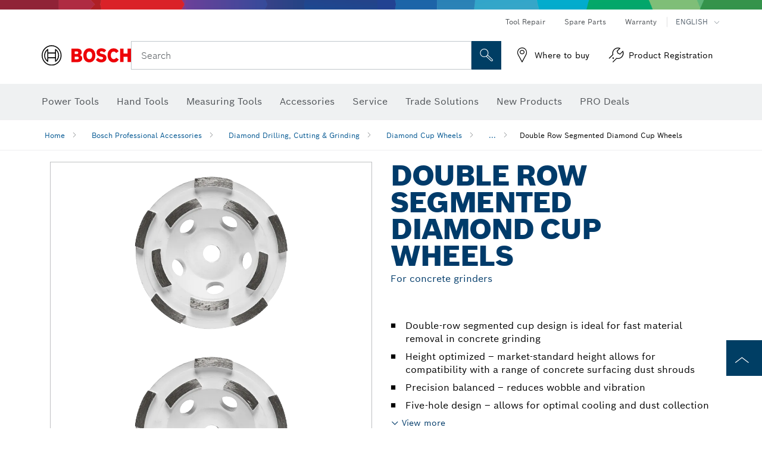

--- FILE ---
content_type: text/html;charset=UTF-8
request_url: https://www.boschtools.com/us/en/double-row-segmented-diamond-cup-wheels-43655-ocs-ac/
body_size: 37172
content:
<!DOCTYPE html>
<html xmlns="http://www.w3.org/1999/xhtml" lang="en" class="no-js">

  

  <head>
    <meta charset="utf-8">
    <meta name="viewport" content="width=device-width, initial-scale=1, maximum-scale=2">
    <meta name="author" content="">
    <meta name="robots" content="index,follow" />

    <meta property="og:url" />
    <meta property="og:title" content="Double Row Segmented Diamond Cup Wheels | Bosch Professional" />
    <meta property="og:description" />
    

    <link rel="icon" href="/favicon.ico">

    <title>Double Row Segmented Diamond Cup Wheels - Bosch Professional</title>
    <meta name="description">

    
    
    
  <link rel="preconnect" href="https://mycliplister.com/">
  <link rel="dns-prefetch" href="https://mycliplister.com/">
  <link rel="preconnect" href="https://youtube.com/">
  <link rel="dns-prefetch" href="https://youtube.com/">


    
    

    <script type="application/ld+json">
      {
        "@context": "http://schema.org",
        "@type": "ItemList",
        "url": "https://www.boschtools.com/us/en/double-row-segmented-diamond-cup-wheels-43655-ocs-ac/",
        "numberOfItems": "11",
        "itemListElement":[
          
          {
            "@type": "ListItem",
            "position": 1,
            "item":
            {
              "@context": "http://schema.org",
              "@type": "Product",
              "name": "4 In. Double Row Segmented Diamond Cup Wheel",
              "@id": "https://www.boschtools.com/us/en/double-row-segmented-diamond-cup-wheels-43655-ocs-ac/",
              "category": "https://www.boschtools.com/us/en/double-row-segmented-diamond-cup-wheels-43655-ocs-ac/",
              "model": "DC410HD",
              "description": "4 In. Double Row Segmented Diamond Cup Wheel",
              "brand": {
                "@type": "Brand",
                "name": "Bosch power tools",
                "url": "https://www.boschtools.com/us/en/",
                "logo": "https://www.boschtools.com/us/media/professional/central_assets/bosch_logo/bosch.svg"
              },
              "manufacturer": {
                "@type": "Organization",
                "name": "Bosch Power Tools",
                "url": "https://www.boschtools.com/us/en/",
                "logo": "https://www.boschtools.com/us/media/professional/central_assets/bosch_logo/bosch.svg"
              },
              "url": "https://www.boschtools.com/us/en/double-row-segmented-diamond-cup-wheels-43655-ocs-ac/#2610054748",
              "color":"Blue",
              "gtin13":"0000346642643",
              "itemCondition":"new",
              "logo": "https://www.boschtools.com/us/media/home/logo_bosch_165x54.png",
              "sku": "2610054748"
              ,
              "image": "https://www.boschtools.com/binary/ocsmedia/optimized/137x77/o207023v947_Double_Row_Segmented_Diamond_Cup_Wheel_DC410HD.png"
              
              
            }
          },
          
          {
            "@type": "ListItem",
            "position": 2,
            "item":
            {
              "@context": "http://schema.org",
              "@type": "Product",
              "name": "4-1/2 In. Double Row Segmented Diamond Cup Wheel",
              "@id": "https://www.boschtools.com/us/en/double-row-segmented-diamond-cup-wheels-43655-ocs-ac/",
              "category": "https://www.boschtools.com/us/en/double-row-segmented-diamond-cup-wheels-43655-ocs-ac/",
              "model": "DC4510HD",
              "description": "4-1/2 In. Double Row Segmented Diamond Cup Wheel",
              "brand": {
                "@type": "Brand",
                "name": "Bosch power tools",
                "url": "https://www.boschtools.com/us/en/",
                "logo": "https://www.boschtools.com/us/media/professional/central_assets/bosch_logo/bosch.svg"
              },
              "manufacturer": {
                "@type": "Organization",
                "name": "Bosch Power Tools",
                "url": "https://www.boschtools.com/us/en/",
                "logo": "https://www.boschtools.com/us/media/professional/central_assets/bosch_logo/bosch.svg"
              },
              "url": "https://www.boschtools.com/us/en/double-row-segmented-diamond-cup-wheels-43655-ocs-ac/#2610054749",
              "color":"Blue",
              "gtin13":"0000346642650",
              "itemCondition":"new",
              "logo": "https://www.boschtools.com/us/media/home/logo_bosch_165x54.png",
              "sku": "2610054749"
              ,
              "image": "https://www.boschtools.com/binary/ocsmedia/optimized/137x77/o207032v947_Double_Row_Segmented_Diamond_Cup_Wheel_DC4510H.png"
              
              
            }
          },
          
          {
            "@type": "ListItem",
            "position": 3,
            "item":
            {
              "@context": "http://schema.org",
              "@type": "Product",
              "name": "4.5 In. Double Row Segmented Diamond Cup Wheel for Concrete",
              "@id": "https://www.boschtools.com/us/en/double-row-segmented-diamond-cup-wheels-43655-ocs-ac/",
              "category": "https://www.boschtools.com/us/en/double-row-segmented-diamond-cup-wheels-43655-ocs-ac/",
              "model": "DC4518",
              "description": "4.5 In. Double Row Segmented Diamond Cup Wheel for Concrete",
              "brand": {
                "@type": "Brand",
                "name": "Bosch power tools",
                "url": "https://www.boschtools.com/us/en/",
                "logo": "https://www.boschtools.com/us/media/professional/central_assets/bosch_logo/bosch.svg"
              },
              "manufacturer": {
                "@type": "Organization",
                "name": "Bosch Power Tools",
                "url": "https://www.boschtools.com/us/en/",
                "logo": "https://www.boschtools.com/us/media/professional/central_assets/bosch_logo/bosch.svg"
              },
              "url": "https://www.boschtools.com/us/en/double-row-segmented-diamond-cup-wheels-43655-ocs-ac/#2610068189",
              "color":"Blue",
              "gtin13":"0000346667769",
              "itemCondition":"new",
              "logo": "https://www.boschtools.com/us/media/home/logo_bosch_165x54.png",
              "sku": "2610068189"
              ,
              "image": "https://www.boschtools.com/binary/ocsmedia/optimized/137x77/o246635v947_diamondcupwheelDC4518boschoutofpkg.png"
              
              
            }
          },
          
          {
            "@type": "ListItem",
            "position": 4,
            "item":
            {
              "@context": "http://schema.org",
              "@type": "Product",
              "name": "5 In. Double Row Segmented Diamond Cup Wheel",
              "@id": "https://www.boschtools.com/us/en/double-row-segmented-diamond-cup-wheels-43655-ocs-ac/",
              "category": "https://www.boschtools.com/us/en/double-row-segmented-diamond-cup-wheels-43655-ocs-ac/",
              "model": "DC510HD",
              "description": "5 In. Double Row Segmented Diamond Cup Wheel",
              "brand": {
                "@type": "Brand",
                "name": "Bosch power tools",
                "url": "https://www.boschtools.com/us/en/",
                "logo": "https://www.boschtools.com/us/media/professional/central_assets/bosch_logo/bosch.svg"
              },
              "manufacturer": {
                "@type": "Organization",
                "name": "Bosch Power Tools",
                "url": "https://www.boschtools.com/us/en/",
                "logo": "https://www.boschtools.com/us/media/professional/central_assets/bosch_logo/bosch.svg"
              },
              "url": "https://www.boschtools.com/us/en/double-row-segmented-diamond-cup-wheels-43655-ocs-ac/#2610054750",
              "color":"Blue",
              "gtin13":"0000346642667",
              "itemCondition":"new",
              "logo": "https://www.boschtools.com/us/media/home/logo_bosch_165x54.png",
              "sku": "2610054750"
              ,
              "image": "https://www.boschtools.com/binary/ocsmedia/optimized/137x77/o273885v947_DC510HDDiamondCupWheel5InDCDR0502BoschDynamic.png"
              
              
            }
          },
          
          {
            "@type": "ListItem",
            "position": 5,
            "item":
            {
              "@context": "http://schema.org",
              "@type": "Product",
              "name": "5 In. Double Row Segmented Diamond Cup Wheel for Concrete",
              "@id": "https://www.boschtools.com/us/en/double-row-segmented-diamond-cup-wheels-43655-ocs-ac/",
              "category": "https://www.boschtools.com/us/en/double-row-segmented-diamond-cup-wheels-43655-ocs-ac/",
              "model": "DC518",
              "description": "5 In. Double Row Segmented Diamond Cup Wheel for Concrete",
              "brand": {
                "@type": "Brand",
                "name": "Bosch power tools",
                "url": "https://www.boschtools.com/us/en/",
                "logo": "https://www.boschtools.com/us/media/professional/central_assets/bosch_logo/bosch.svg"
              },
              "manufacturer": {
                "@type": "Organization",
                "name": "Bosch Power Tools",
                "url": "https://www.boschtools.com/us/en/",
                "logo": "https://www.boschtools.com/us/media/professional/central_assets/bosch_logo/bosch.svg"
              },
              "url": "https://www.boschtools.com/us/en/double-row-segmented-diamond-cup-wheels-43655-ocs-ac/#2610068190",
              "color":"Blue",
              "gtin13":"0000346667776",
              "itemCondition":"new",
              "logo": "https://www.boschtools.com/us/media/home/logo_bosch_165x54.png",
              "sku": "2610068190"
              ,
              "image": "https://www.boschtools.com/binary/ocsmedia/optimized/137x77/o246634v947_diamondcupwheelDC518boschoutofpkg.png"
              
              
            }
          },
          
          {
            "@type": "ListItem",
            "position": 6,
            "item":
            {
              "@context": "http://schema.org",
              "@type": "Product",
              "name": "7 In. Double Row Segmented Diamond Cup Wheel",
              "@id": "https://www.boschtools.com/us/en/double-row-segmented-diamond-cup-wheels-43655-ocs-ac/",
              "category": "https://www.boschtools.com/us/en/double-row-segmented-diamond-cup-wheels-43655-ocs-ac/",
              "model": "DC710H",
              "description": "7 In. Double Row Segmented Diamond Cup Wheel",
              "brand": {
                "@type": "Brand",
                "name": "Bosch power tools",
                "url": "https://www.boschtools.com/us/en/",
                "logo": "https://www.boschtools.com/us/media/professional/central_assets/bosch_logo/bosch.svg"
              },
              "manufacturer": {
                "@type": "Organization",
                "name": "Bosch Power Tools",
                "url": "https://www.boschtools.com/us/en/",
                "logo": "https://www.boschtools.com/us/media/professional/central_assets/bosch_logo/bosch.svg"
              },
              "url": "https://www.boschtools.com/us/en/double-row-segmented-diamond-cup-wheels-43655-ocs-ac/#2610014807",
              "color":"Blue",
              "gtin13":"0000346429572",
              "itemCondition":"new",
              "logo": "https://www.boschtools.com/us/media/home/logo_bosch_165x54.png",
              "sku": "2610014807"
              ,
              "image": "https://www.boschtools.com/binary/ocsmedia/optimized/137x77/o273886v947_DC710HDiamondCupWheel7InDCDR0701BoschDynamic.png"
              
              
            }
          },
          
          {
            "@type": "ListItem",
            "position": 7,
            "item":
            {
              "@context": "http://schema.org",
              "@type": "Product",
              "name": "4 In. Double Row Hubbed Diamond Cup Wheel",
              "@id": "https://www.boschtools.com/us/en/double-row-segmented-diamond-cup-wheels-43655-ocs-ac/",
              "category": "https://www.boschtools.com/us/en/double-row-segmented-diamond-cup-wheels-43655-ocs-ac/",
              "model": "DCDR0402",
              "description": "4 In. Double Row Hubbed Diamond Cup Wheel",
              "brand": {
                "@type": "Brand",
                "name": "Bosch power tools",
                "url": "https://www.boschtools.com/us/en/",
                "logo": "https://www.boschtools.com/us/media/professional/central_assets/bosch_logo/bosch.svg"
              },
              "manufacturer": {
                "@type": "Organization",
                "name": "Bosch Power Tools",
                "url": "https://www.boschtools.com/us/en/",
                "logo": "https://www.boschtools.com/us/media/professional/central_assets/bosch_logo/bosch.svg"
              },
              "url": "https://www.boschtools.com/us/en/double-row-segmented-diamond-cup-wheels-43655-ocs-ac/#2610075124",
              "color":"Blue",
              "gtin13":"0000346677935",
              "itemCondition":"new",
              "logo": "https://www.boschtools.com/us/media/home/logo_bosch_165x54.png",
              "sku": "2610075124"
              ,
              "image": "https://www.boschtools.com/binary/ocsmedia/optimized/137x77/o273685v947_DoubleRowHubbedDiamondCupWheelDCDR0402Bosch.png"
              
              
            }
          },
          
          {
            "@type": "ListItem",
            "position": 8,
            "item":
            {
              "@context": "http://schema.org",
              "@type": "Product",
              "name": "4-1/2 In. Double Row Hubbed Diamond Cup Wheel",
              "@id": "https://www.boschtools.com/us/en/double-row-segmented-diamond-cup-wheels-43655-ocs-ac/",
              "category": "https://www.boschtools.com/us/en/double-row-segmented-diamond-cup-wheels-43655-ocs-ac/",
              "model": "DCDR04502",
              "description": "4-1/2 In. Double Row Hubbed Diamond Cup Wheel",
              "brand": {
                "@type": "Brand",
                "name": "Bosch power tools",
                "url": "https://www.boschtools.com/us/en/",
                "logo": "https://www.boschtools.com/us/media/professional/central_assets/bosch_logo/bosch.svg"
              },
              "manufacturer": {
                "@type": "Organization",
                "name": "Bosch Power Tools",
                "url": "https://www.boschtools.com/us/en/",
                "logo": "https://www.boschtools.com/us/media/professional/central_assets/bosch_logo/bosch.svg"
              },
              "url": "https://www.boschtools.com/us/en/double-row-segmented-diamond-cup-wheels-43655-ocs-ac/#2610075125",
              "color":"Blue",
              "gtin13":"0000346677942",
              "itemCondition":"new",
              "logo": "https://www.boschtools.com/us/media/home/logo_bosch_165x54.png",
              "sku": "2610075125"
              ,
              "image": "https://www.boschtools.com/binary/ocsmedia/optimized/137x77/o273688v947_DoubleRowSegmentedDiamondCupWheelDCDR04502Bosch.png"
              
              
            }
          },
          
          {
            "@type": "ListItem",
            "position": 9,
            "item":
            {
              "@context": "http://schema.org",
              "@type": "Product",
              "name": "5 In. Double Row Hubbed Diamond Cup Wheel",
              "@id": "https://www.boschtools.com/us/en/double-row-segmented-diamond-cup-wheels-43655-ocs-ac/",
              "category": "https://www.boschtools.com/us/en/double-row-segmented-diamond-cup-wheels-43655-ocs-ac/",
              "model": "DCDR0502",
              "description": "5 In. Double Row Hubbed Diamond Cup Wheel",
              "brand": {
                "@type": "Brand",
                "name": "Bosch power tools",
                "url": "https://www.boschtools.com/us/en/",
                "logo": "https://www.boschtools.com/us/media/professional/central_assets/bosch_logo/bosch.svg"
              },
              "manufacturer": {
                "@type": "Organization",
                "name": "Bosch Power Tools",
                "url": "https://www.boschtools.com/us/en/",
                "logo": "https://www.boschtools.com/us/media/professional/central_assets/bosch_logo/bosch.svg"
              },
              "url": "https://www.boschtools.com/us/en/double-row-segmented-diamond-cup-wheels-43655-ocs-ac/#2610075126",
              "color":"Blue",
              "gtin13":"0000346677959",
              "itemCondition":"new",
              "logo": "https://www.boschtools.com/us/media/home/logo_bosch_165x54.png",
              "sku": "2610075126"
              ,
              "image": "https://www.boschtools.com/binary/ocsmedia/optimized/137x77/o273719v947_DoubleRowHubbedDiamondCupWheelDCDR0502Bosch.png"
              
              
            }
          },
          
          {
            "@type": "ListItem",
            "position": 10,
            "item":
            {
              "@context": "http://schema.org",
              "@type": "Product",
              "name": "7 In. Double Row Hubbed Diamond Cup Wheel",
              "@id": "https://www.boschtools.com/us/en/double-row-segmented-diamond-cup-wheels-43655-ocs-ac/",
              "category": "https://www.boschtools.com/us/en/double-row-segmented-diamond-cup-wheels-43655-ocs-ac/",
              "model": "DCDR0701",
              "description": "7 In. Double Row Hubbed Diamond Cup Wheel",
              "brand": {
                "@type": "Brand",
                "name": "Bosch power tools",
                "url": "https://www.boschtools.com/us/en/",
                "logo": "https://www.boschtools.com/us/media/professional/central_assets/bosch_logo/bosch.svg"
              },
              "manufacturer": {
                "@type": "Organization",
                "name": "Bosch Power Tools",
                "url": "https://www.boschtools.com/us/en/",
                "logo": "https://www.boschtools.com/us/media/professional/central_assets/bosch_logo/bosch.svg"
              },
              "url": "https://www.boschtools.com/us/en/double-row-segmented-diamond-cup-wheels-43655-ocs-ac/#2610075120",
              "color":"Blue",
              "gtin13":"0000346677911",
              "itemCondition":"new",
              "logo": "https://www.boschtools.com/us/media/home/logo_bosch_165x54.png",
              "sku": "2610075120"
              ,
              "image": "https://www.boschtools.com/binary/ocsmedia/optimized/137x77/o273684v947_DoubleRowSegmentedDiamondCupWheelDCDR0701Bosch.png"
              
              
            }
          },
          
          {
            "@type": "ListItem",
            "position": 11,
            "item":
            {
              "@context": "http://schema.org",
              "@type": "Product",
              "name": "4-1/2 In. Turbo Hubbed Diamond Cup Wheel",
              "@id": "https://www.boschtools.com/us/en/double-row-segmented-diamond-cup-wheels-43655-ocs-ac/",
              "category": "https://www.boschtools.com/us/en/double-row-segmented-diamond-cup-wheels-43655-ocs-ac/",
              "model": "DCTH04501",
              "description": "4-1/2 In. Turbo Hubbed Diamond Cup Wheel",
              "brand": {
                "@type": "Brand",
                "name": "Bosch power tools",
                "url": "https://www.boschtools.com/us/en/",
                "logo": "https://www.boschtools.com/us/media/professional/central_assets/bosch_logo/bosch.svg"
              },
              "manufacturer": {
                "@type": "Organization",
                "name": "Bosch Power Tools",
                "url": "https://www.boschtools.com/us/en/",
                "logo": "https://www.boschtools.com/us/media/professional/central_assets/bosch_logo/bosch.svg"
              },
              "url": "https://www.boschtools.com/us/en/double-row-segmented-diamond-cup-wheels-43655-ocs-ac/#2610075128",
              "color":"Blue",
              "gtin13":"0000346677973",
              "itemCondition":"new",
              "logo": "https://www.boschtools.com/us/media/home/logo_bosch_165x54.png",
              "sku": "2610075128"
              ,
              "image": "https://www.boschtools.com/binary/ocsmedia/optimized/137x77/o273678v947_TurboRowDiamondCupWheelDCTH04501Bosch.png"
              
              
            }
          }
          
        ]
    }
    </script>

    <script type="application/ld+json"> {"@context": "http://schema.org", "@type": "BreadcrumbList", "itemListElement":[{"@type": "ListItem","position":1,"item":{"@id": "https://www.boschtools.com/us/en/bosch-professional-accessories-43498-ocs-ac/","name": "Bosch Professional Accessories"}},{"@type": "ListItem","position":2,"item":{"@id": "https://www.boschtools.com/us/en/diamond-drilling-cutting-grinding-43499-ocs-ac/","name": "Diamond Drilling, Cutting &amp; Grinding"}},{"@type": "ListItem","position":3,"item":{"@id": "https://www.boschtools.com/us/en/diamond-cup-wheels-43630-ocs-ac/","name": "Diamond Cup Wheels"}},{"@type": "ListItem","position":4,"item":{"@id": "https://www.boschtools.com/us/en/double-row-segmented-diamond-cup-wheels-43655-ocs-ac/","name": "Double Row Segmented Diamond Cup Wheels"}}]}</script>

    <link rel="alternate" hreflang="en-US" href="https://www.boschtools.com/us/en/double-row-segmented-diamond-cup-wheels-43655-ocs-ac/" />

    <link rel="alternate" hreflang="en-CA" href="https://www.boschtools.com/ca/en/double-row-segmented-diamond-cup-wheels-43655-ocs-ac/" />

    <link rel="alternate" hreflang="es-US" href="https://www.boschtools.com/us/es/copas-de-diamante-con-borde-segmentado-de-doble-hilera-43655-ocs-ac/" />

    <link rel="alternate" hreflang="fr-CA" href="https://www.boschtools.com/ca/fr/meules-assiettes-diamantees-a-double-rangee-de-segments-43655-ocs-ac/" />
    
    <!--  Konfiguration GTM DL -->
    
  

    <!--End Konfiguration -->

    
<!-- central head resources -->
<link rel="preload" href="https://www.boschtools.com/res/fonts/boschsans/BoschSans-Regular.woff2" as="font" type="font/woff2" crossorigin="anonymous">
<link rel="preload" href="https://www.boschtools.com/res/fonts/boschsans/BoschSans-Bold.woff2" as="font" type="font/woff2" crossorigin="anonymous">
<link rel="preload" href="https://www.boschtools.com/res/fonts/boschsans/BoschSans-Black.woff2" as="font" type="font/woff2" crossorigin="anonymous">
<style>
@keyframes slide-up {
0% {
transform: translateY(110vh);
}
100% {
transform: translateY(0vh);
}
}
dock-privacy-settings {
position: fixed !important;
top: 0px;
left: 0px;
transform: translateY(110vh);
animation: slide-up 0s forwards;
animation-delay: 3s;
}
</style>
<link rel="stylesheet" type="text/css" href="https://www.boschtools.com/res/critical.css">
<link rel="preload" href="https://www.boschtools.com/res/main.css" as="style" onload="this.onload=null;this.rel='stylesheet'">
<noscript><link rel="stylesheet" href="https://www.boschtools.com/res/main.css"></noscript>
<script>
var CONF = {
ASSET_PATH: 'https://www.boschtools.com/res/',
ENV: 'production',
ONLINE_SHOP_AVAILABILITY: '//www.boschtools.com/us/en/dealers/onlineShopMultiAvailability',
DEALER_ONLINE_API: '//www.boschtools.com/us/en/dealers/retailers/online',
DEALER_OFFLINE_API: '//www.boschtools.com/us/en/dealers/retailers/offline'
}
</script>


    
  <meta name="ps-key" content="1611-58c049a785a67d769fdfcbf6">
  <meta name="ps-country" content="COUNTRY">
  <meta name="ps-language" content="language">


    <link rel="canonical" href="https://www.boschtools.com/us/en/double-row-segmented-diamond-cup-wheels-43655-ocs-ac/">

    

    
    
  </head>

  <body class="t-pdp"
        data-track_pagename="ProductDetailPageAC"
        data-country="us"
        data-language="en"
        data-locale="en_US"
        data-region="rna"
  >

    
    
    
<script id="tealium_pdl" type="text/javascript">
function getCookie(cookieName) {
var cookieArr = document.cookie.split(";");
for(var i = 0; i < cookieArr.length; i++) {
var cookiePair = cookieArr[i].split("=");
if(cookieName == cookiePair[0].trim()) {
return decodeURIComponent(cookiePair[1]);
}
}
return null;
}
var utag_data = {
language_code : "en",
country_code : "US",
view_id : "en_us",
customer_email: "",
site_level_concat: "T3 - tealium" ,
business_unit : "pt",
tealium_event: "PT_Generic_Pageload",
brand_name: "BOSCH",
page_type : "content",
page_id : "2932466",
page_breadcrumb : [ "Technical pages", "tracking", "tealium" ],
site_level1: "Technical pages",
site_level2: "tracking",
site_level3: "tealium",
site_level4: undefined,
site_level5: undefined,
release_id : "60812",
division: "PT",
site_domain_type: "prod",
currency: "USD",
logged_in_user : getCookie("id") != null ? "yes" : "no",
}
</script>


    
    
  <script>
    if (typeof utag_data === 'undefined') {
      utag_data = {};
    }
    utag_data.brand_name = "BOSCH";
    utag_data.business_unit = "ac";
    utag_data.division = "PT"
    
    utag_data.logged_in_user = "no";
    
    
    
    utag_data.product_sku = ["4 In. Double Row Segmented Diamond Cup Wheel","4-1\/2 In. Double Row Segmented Diamond Cup Wheel","4.5 In. Double Row Segmented Diamond Cup Wheel for Concrete","5 In. Double Row Segmented Diamond Cup Wheel","5 In. Double Row Segmented Diamond Cup Wheel for Concrete","7 In. Double Row Segmented Diamond Cup Wheel","4 In. Double Row Hubbed Diamond Cup Wheel","4-1\/2 In. Double Row Hubbed Diamond Cup Wheel","5 In. Double Row Hubbed Diamond Cup Wheel","7 In. Double Row Hubbed Diamond Cup Wheel","4-1\/2 In. Turbo Hubbed Diamond Cup Wheel"];
    
    
    
    utag_data.product_id = ["206274","207050","245859","207053","245820","42253","260503","260504","260505","260506","260515"];
    
    utag_data.language_code = "en";
    utag_data.country_code = "us";
    utag_data.view_id = "en" + "_" + "us";
    
    utag_data.category_name = "Bosch Professional Accessories|Diamond Drilling, Cutting \u0026 Grinding|Diamond Cup Wheels|Double Row Segmented Diamond Cup Wheels";
    
    
    utag_data.site_level1 = "Bosch Professional Accessories";
    utag_data.site_level2 = "Diamond Drilling, Cutting \u0026 Grinding";
    utag_data.site_level3 = "Diamond Cup Wheels";
    utag_data.site_level4 = "Double Row Segmented Diamond Cup Wheels";
    utag_data.site_level_concat = "T" + 4 + "-" + "Double Row Segmented Diamond Cup Wheels";

    
    
    
    
    
    
    

    

    
    utag_data.product_brand = ["Professional","Professional","Professional","Professional","Professional","Professional","Professional","Professional","Professional","Professional","Professional"];
    

    

     utag_data.release_id = "3.17.9";
  </script>


    
    <script
    >
      utag_data.tealium_event = "PT_ProductDetail_Pageload"
      utag_data.page_id = 'ac-pdp-' + 43655;
      utag_data.page_type = "product";
      utag_data.product_category = ["Double Row Segmented Diamond Cup Wheels"];

      
      utag_data.page_name = "Double Row Segmented Diamond Cup Wheels | For concrete grinders | Bosch Professional";
      
      utag_data.product_id = "43655";
      
      
      utag_data.product_sku =  ["Double Row Segmented Diamond Cup Wheels"];
      
      utag_data.product_name = ["Double Row Segmented Diamond Cup Wheels For concrete grinders"];
      utag_data.category_id = ["43655"];
      

      
    </script>

    
    
<script id="tealium_script">
window.addEventListener("load", function(a,b,c,d) {
a='//tags.tiqcdn.com/utag/robert-bosch/na-pt-professional-web/prod/utag.js';
b=document;c='script';d=b.createElement(c);d.src=a;d.type='text/java'+c;d.async=true;
a=b.getElementsByTagName(c)[0];
a.parentNode.insertBefore(d,a);
});
</script>



    
    

			<header id="header" class="o-header o-header--alt o-header--hoverNav">
			<div class="o-header-search-sticky">
				<div class="o-header-search-wrapper container">
					<nav class="o-header-search__top" aria-label="Meta">
<!-- meta navigation -->
	<ul class="m-metanavigation__items hidden-xs hidden-sm">
<li class="m-metanavigation__items__item">
	<a  class="trackingElement trackingTeaser m-metanavigation__items__item--link"
		data-track_domEvent="click" 
		data-track_modulePosition="1" 
		data-track_elementtype="Text"
		data-track_elementinfo="Tool Repair"
		data-track_elementlinktype="internal"
		data-track_dyn_teasertype="Navigation"
		data-track_dyn_teasercontent="Tool Repair"
		href="//www.boschtools.com/us/en/service/bosch-e-repair-network/" 
		title="Tool Repair"
		target="_self"> 
		Tool Repair
	</a>
</li>        
<li class="m-metanavigation__items__item">
	<a  class="trackingElement trackingTeaser m-metanavigation__items__item--link"
		data-track_domEvent="click" 
		data-track_modulePosition="1" 
		data-track_elementtype="Text"
		data-track_elementinfo="Spare Parts"
		data-track_elementlinktype="internal"
		data-track_dyn_teasertype="Navigation"
		data-track_dyn_teasercontent="Spare Parts"
		href="//www.boschtools.com/us/en/service/replacement-parts/" 
		title="Spare Parts"
		target="_self"> 
		Spare Parts
	</a>
</li>        
<li class="m-metanavigation__items__item">
	<a  class="trackingElement trackingTeaser m-metanavigation__items__item--link"
		data-track_domEvent="click" 
		data-track_modulePosition="1" 
		data-track_elementtype="Text"
		data-track_elementinfo="Warranty"
		data-track_elementlinktype="internal"
		data-track_dyn_teasertype="Navigation"
		data-track_dyn_teasercontent="Warranty"
		href="//www.boschtools.com/us/en/service/product-warranty/" 
		title="Warranty"
		target="_self"> 
		Warranty
	</a>
</li>        
	        <li class="m-metanavigation__items__item m-metanavigation__languageselector">
					<button 
						class="trackingElement teaserTracking m-metanavigation__languageselector--button dropdown-toggle" 
						data-toggle="dropdown" 
						aria-haspopup="true" 
						aria-expanded="false"
						data-track_domEvent="click" 	
						data-track_modulePosition="1" 
						data-track_elementtype="Button"
						data-track_elementinfo="LanguageSelector"
						data-track_elementlinktype="internal"
						data-track_dyn_teasertype="Navigation"
						data-track_dyn_teasercontent="LanguageSelector"
					>
                    	<span class="d-label text-uppercase">English</span>
        		               	<i class="icon-Bosch-Ic-arrow-black-bottom"></i>
                		    </button>
				<ul class="m-metanavigation__languageselector__items dropdown-menu">	
		 				<li class="m-metanavigation__languageselector__items__item">
		 	    			<a	href="https://www.boschtools.com/us/es/-43655-ocs-ac/" 
		 	       				class="trackingElement m-metanavigation__languageselector__items__item--link"
		 	       				data-track_domEvent="click" 	
								data-track_modulePosition="1" 
								data-track_elementtype="Language"
								data-track_elementinfo="ESPANOL"
								data-track_elementlinktype="internal"
		 	       			>
		 	    				<span class="text-uppercase">ESPANOL</span>
		 	       			</a>
		      			</li>
				</ul>
			</li>
	</ul>
		   		</nav>
					<nav class="o-header-search" aria-label="Search">
            			<div class="o-header-search__left">
		<div class="m-brandLogo">
			<a  href="//www.boschtools.com/us/en/" 
				title="Home" 
			    class="trackingElement m-brandLogo__link"
			    data-track_domEvent="click" 
				data-track_modulePosition="1" 
				data-track_elementtype="Logo"
				data-track_elementinfo="Home"
				data-track_elementlinktype="internal">
<picture >
<!-- WebP, Reihenfolge beachten: Desktop, Tablet, Mobile -->
<img class="m-brandLogo__image img-responsive"
width="165" height="50"
src="https://ocsmedia.boschtools.com/media/professional/central_assets/bosch_logo/bosch.svg"
title=""
alt="Bosch logo in red with black lettering on a white background, modern and clearly designed.">
</picture>		
			</a>
		</div>
            			</div>
            			<div class="o-header-search__main">
								<!-- search navigation --> 
<div class="m-searchNavigation"
	data-placeholder=""
	data-placeholder-desktop="Search">
	<form id="header-search" 
		  class="m-searchNavigation__form" 
		  method="get" 
		  role="search" 
		  action="//www.boschtools.com/us/en/searchfrontend/"> 
			<div class="m-searchNavigation__label">
				<span class="m-searchNavigation__labelText">Search</span>
					<button type="button" 
							class="bba-btn bba-btn--primary m-searchNavigation__button m-searchNavigation__button--search"
							aria-label="Onsite Search"
							tabindex="-1">
						<i class="icon-Bosch-Ic-search-black"></i>
					</button>
			</div>	
			<div class="m-searchNavigation__inputWrapper">
				<button type="submit" class="trackingElement trackingTeaser bba-btn bba-btn--primary m-searchNavigation__button m-searchNavigation__button--submit bba-btn bba-btn--primary"
						data-track_domEvent="click"
						data-track_modulePosition="2" 
						data-track_elementtype="Icon"
						data-track_elementinfo="SearchFormSubmit"
						data-track_elementlinktype="internal"
						data-track_dyn_teasertype="Search"
						data-track_dyn_teasercontent="Onsite Search"
						aria-label="Submit search request"
						tabindex="-1"
				>	
					<i class="icon-Bosch-Ic-search-black"></i>
				</button>
				<input  class="trackingElement trackingTeaser m-searchNavigation__searchField" 
						placeholder="Search" 
						type="search" 
						name="q" 
						id="search" 
						role="combobox" 
						aria-haspopup="dialog"
						aria-expanded="false" 
						aria-controls="searchNavField" 
						aria-activedescendant
						data-track_domEvent="click"
						data-track_modulePosition="2" 
						data-track_elementtype="Field"
						data-track_elementinfo="SearchFormField"
						data-track_elementlinktype="internal"
						data-track_dyn_teasertype="Search"
						data-track_dyn_teasercontent="Onsite Search"
						tabindex="0"
				>
				<input 	class="m-searchNavigation__searchSuggest" 
						disabled 
						type="text" 
						placeholder="Search" 
						autocomplete="off">
			</div>
			<button type="button" 
					name="button" 
					class="trackingElement trackingTeaser m-searchNavigation__button m-searchNavigation__button--close" 
				    data-track_domEvent="click"
					data-track_modulePosition="2" 
					data-track_elementtype="Icon"
					data-track_elementinfo="SearchFormClose"
					data-track_elementlinktype="internal"
					data-track_dyn_teasertype="Search"
					data-track_dyn_teasercontent="Onsite Search Close"
					aria-label="Onsite Search Close"
					tabindex="-1"
			>
				<i class="icon-Bosch-Ic-close-black"></i>
			</button>
	</form>
</div>
									</div>
									<div class="o-header-search__right">
                						<div class="m-conversion_bar">
<nav class="trackingModule m-conversion_bar" data-track_moduletype="User Service" aria-label="Conversion Bar">
		<ul class="m-conversion_bar__items">
	<li class="trackingElement m-conversion_bar__item">
		<a  href="//www.boschtools.com/us/en/service/where-to-buy/store-locator/" 
			title="Where to buy" 
			class="trackingElement trackingTeaser m-conversion_bar__link" 
			target="_self"
			data-track_domEvent="click" 
			data-track_modulePosition="4" 
			data-track_elementtype="Text"
			data-track_elementinfo=""
			data-track_elementlinktype="internal"
			data-track_dyn_teasercontent=""
		> 
			<i class="icon-Bosch-Ic-store-locator-black"></i>
			<span class="m-conversion_bar__text"> Where to buy </span>
		</a>
	</li>	
	<li class="trackingElement m-conversion_bar__item">
		<a  href="https://erepair.boschtools.com/boschtools-erepair/login" 
			title="Product Registration" 
			class="trackingElement trackingTeaser m-conversion_bar__link" 
			target="_self"
			data-track_domEvent="click" 
			data-track_modulePosition="4" 
			data-track_elementtype="Text"
			data-track_elementinfo=""
			data-track_elementlinktype="external"
			data-track_dyn_teasercontent=""
		> 
			<i class="icon-Bosch-Ic-spareparts2"></i>
			<span class="m-conversion_bar__text"> Product Registration </span>
		</a>
	</li>	
		</ul>
</nav>
						                		</div>
						                	</div>
						          		</nav>
						          		<div class="o-header-search__results">
<div id="header-search-results" class="m-searchNavigationResults m-searchNavigationResults--hidden trackingModule" data-track_moduletype="Search Flyout">
    <div class="m-searchNavigationResults__detailed trackingTeaser" aria-label="Search result" role="dialog"></div>
    <div class="m-searchNavigationResults__right">
        <div class="m-searchNavigationResults__suggestions"></div>
        <div class="m-searchNavigationResults__teasers"></div>
    </div>
</div>
						          		</div>
						          	</div>
						          	<div class="o-header__mWrapper--gray">
		        						<div class="o-header__mWrapper">
		            						<div class="o-header__faker"></div>
		            							<nav class="m-mainNavigation " aria-label="Main">
		                							<div class="m-mainNavigation__container">
		                    							<div class="m-mainNavigation__col m-mainNavigation__col--fixed">
		                        							<button type="button" class="m-mainNavigation__toggle">
		                            							<span class="m-mainNavigation__toggleBar"></span>
									                            <span class="m-mainNavigation__toggleBar"></span>
									                            <span class="m-mainNavigation__toggleBar"></span>
									                            <span class="m-mainNavigation__toggleBar"></span>
		                        							</button>
		                    							</div>
				            <div class="m-mainNavigation__col">
<div class="m-mainNavigation__itemsWrapper" data-backlabel="Back">
		<ul class="m-mainNavigation__items">
			<li class="m-mainNavigation__item hidden-md hidden-lg">
				<a  class="trackingElement trackingTeaser m-mainNavigation__link" 
					href="//www.boschtools.com/us/en/" 
					title="Home"
					data-track_domEvent="click"
					data-track_modulePosition="2" 
					data-track_elementtype="Text"
					data-track_elementinfo="Home"
					data-track_elementlinktype="internal" 
					data-track_dyn_teasercontent="Home"
 					data-track_dyn_teasertype="Navigation"
				>					
					<span class="m-mainNavigation__text">Home</span>
				</a>	  								
			</li>	
						<li class="m-mainNavigation__item m-mainNavigation__item--dropdown">
						<div class="navigationItem">
						<a 	class="trackingElement trackingTeaser m-mainNavigation__link m-mainNavigation__link--acu" 
							href="/us/en/trade-industry-22064-ocs-c/" 
							title="Power Tools"
data-target="#flyout-products-flyout_tools"
							data-track_domEvent="click"
							data-track_modulePosition="2" 
							data-track_elementtype="Text"
							data-track_elementinfo="Power Tools"
							data-track_elementlinktype="internal"
							data-track_dyn_teasercontent="Power Tools"
							data-track_dyn_teasertype="Navigation"			
						>					
							<span class="m-mainNavigation__text m-mainNavigation__text--acu">Power Tools</span>
						</a>		
						<button class="acc-button hidden" 
data-target="#flyout-products-flyout_tools"
							popovertarget="flyout-products-flyout_tools"	
							aria-label="Power Tools">
				                <i class="icon-Bosch-Ic-arrow-black-bottom"></i>
				        </button>		
				        </div>						
					<ul class="m-mainNavigation__dropdownItems m-mainNavigation__dropdownItems--hidden">
<li>
	<div class="m-mainNavigation__link--header">
		<a 	href="/us/en/trade-industry-22064-ocs-c/" 
			class="link m-header_navigation_flyout__link trackingElement trackingTeaser"
			title="Power Tools"
			data-track_domEvent="click"
			data-track_modulePosition="2" 
			data-track_elementtype="Text"
			data-track_elementinfo="Power Tools"
			data-track_elementlinktype="internal"
			data-track_dyn_teasercontent="Power Tools"
			data-track_dyn_teasertype="Navigation"										
			>Power Tools</a>
	</div>
</li>
						<li>
							<div class="container m-header_navigation_flyout m-header_navigation_flyout--mobile">
								<div class="row">
<div class="col-md-2 col-sm-12 col--item "> <a href="https://www.boschtools.com/us/en/new-products-33327-ocs-c/" title="" target="_self" class="m-header_navigation_flyout__item trackingElement" data-track_domEvent="click" data-track_modulePosition="2" data-track_elementtype="Image" data-track_elementinfo="New Products" data-track_elementlinktype="internal" data-track_dyn_teasercontent="Products" data-track_dyn_subteasercontent="New Products" > <div class="m-header_navigation_flyout__item__image "> <picture >
<!-- WebP, Reihenfolge beachten: Desktop, Tablet, Mobile -->
<source media="(min-width: 992px)" data-srcset="https://www.boschtools.com/binary/ocsmedia/optimized/263x155/o210639v867_NEW_icon_Boschtools.png">


<img class="img-responsive center-block lazyload"
width="263" height="155"
data-src="
https://www.boschtools.com/binary/ocsmedia/optimized/263x155/o210639v867_NEW_icon_Boschtools.png
"
title="New Products"
alt="New Products">
</picture> </div> <div class="m-header_navigation_flyout__item__caption"> New Products </div> </a> </div>
<div class="col-md-2 col-sm-12 col--item "> <a href="https://www.boschtoolservice.com/us/en/bosch-pt/spareparts/search" title="Spare Parts" target="_self" class="m-header_navigation_flyout__item trackingElement" data-track_domEvent="click" data-track_modulePosition="2" data-track_elementtype="Image" data-track_elementinfo="Spare Parts" data-track_elementlinktype="internal" data-track_dyn_teasercontent="Products" data-track_dyn_subteasercontent="Spare Parts" > <div class="m-header_navigation_flyout__item__image "> <picture >
<!-- WebP, Reihenfolge beachten: Desktop, Tablet, Mobile -->
<source media="(min-width: 992px)" data-srcset="https://ocsmedia.boschtools.com/media/professional_bi/flyout_produkte/flyout-spareparts-motor_155x155.png">


<img class="img-responsive center-block lazyload"
width="263" height="155"
data-src="
https://ocsmedia.boschtools.com/media/professional_bi/flyout_produkte/flyout-spareparts-motor_155x155.png
"
title="Spare Parts"
alt="Spare Parts">
</picture> </div> <div class="m-header_navigation_flyout__item__caption"> Spare Parts </div> </a> </div>
<div class="col-md-2 col-sm-12 col--item "> <a href="https://www.boschtools.com/us/en/profactor-41308-ocs-c/" title="" target="_self" class="m-header_navigation_flyout__item trackingElement" data-track_domEvent="click" data-track_modulePosition="2" data-track_elementtype="Image" data-track_elementinfo="PROFACTOR" data-track_elementlinktype="internal" data-track_dyn_teasercontent="Products" data-track_dyn_subteasercontent="PROFACTOR" > <div class="m-header_navigation_flyout__item__image "> <picture >
<!-- WebP, Reihenfolge beachten: Desktop, Tablet, Mobile -->
<source media="(min-width: 992px)" data-srcset="https://www.boschtools.com/binary/ocsmedia/optimized/263x155/o250914v867_GBH18V40C_Cat_Image.png">


<img class="img-responsive center-block lazyload"
width="263" height="155"
data-src="
https://www.boschtools.com/binary/ocsmedia/optimized/263x155/o250914v867_GBH18V40C_Cat_Image.png
"
title="PROFACTOR"
alt="PROFACTOR">
</picture> </div> <div class="m-header_navigation_flyout__item__caption"> PROFACTOR </div> </a> </div>
<div class="col-md-2 col-sm-12 col--item "> <a href="https://www.boschtools.com/us/en/12v-max-cordless-power-tools-37932-ocs-c/" title="" target="_self" class="m-header_navigation_flyout__item trackingElement" data-track_domEvent="click" data-track_modulePosition="2" data-track_elementtype="Image" data-track_elementinfo="12V Max Cordless Power Tools" data-track_elementlinktype="internal" data-track_dyn_teasercontent="Products" data-track_dyn_subteasercontent="12V Max Cordless Power Tools" > <div class="m-header_navigation_flyout__item__image "> <picture >
<!-- WebP, Reihenfolge beachten: Desktop, Tablet, Mobile -->
<source media="(min-width: 992px)" data-srcset="https://www.boschtools.com/binary/ocsmedia/optimized/263x155/o210553v867_cordlessdrill12vBoschGSR12V300beauty.png">


<img class="img-responsive center-block lazyload"
width="263" height="155"
data-src="
https://www.boschtools.com/binary/ocsmedia/optimized/263x155/o210553v867_cordlessdrill12vBoschGSR12V300beauty.png
"
title="12V Max Cordless Power Tools"
alt="12V Max Cordless Power Tools">
</picture> </div> <div class="m-header_navigation_flyout__item__caption"> 12V Max Cordless Power Tools </div> </a> </div>
<div class="col-md-2 col-sm-12 col--item "> <a href="https://www.boschtools.com/us/en/18v-cordless-power-tools-37933-ocs-c/" title="" target="_self" class="m-header_navigation_flyout__item trackingElement" data-track_domEvent="click" data-track_modulePosition="2" data-track_elementtype="Image" data-track_elementinfo="18V Cordless Power Tools" data-track_elementlinktype="internal" data-track_dyn_teasercontent="Products" data-track_dyn_subteasercontent="18V Cordless Power Tools" > <div class="m-header_navigation_flyout__item__image "> <picture >
<!-- WebP, Reihenfolge beachten: Desktop, Tablet, Mobile -->
<source media="(min-width: 992px)" data-srcset="https://www.boschtools.com/binary/ocsmedia/optimized/263x155/o250914v867_GBH18V40C_Cat_Image.png">


<img class="img-responsive center-block lazyload"
width="263" height="155"
data-src="
https://www.boschtools.com/binary/ocsmedia/optimized/263x155/o250914v867_GBH18V40C_Cat_Image.png
"
title="18V Cordless Power Tools"
alt="18V Cordless Power Tools">
</picture> </div> <div class="m-header_navigation_flyout__item__caption"> 18V Cordless Power Tools </div> </a> </div>
<div class="col-md-2 col-sm-12 col--item "> <a href="https://www.boschtools.com/us/en/batteries-chargers-starter-kits-23419-ocs-c/" title="" target="_self" class="m-header_navigation_flyout__item trackingElement" data-track_domEvent="click" data-track_modulePosition="2" data-track_elementtype="Image" data-track_elementinfo="Batteries, Chargers & Starter Kits" data-track_elementlinktype="internal" data-track_dyn_teasercontent="Products" data-track_dyn_subteasercontent="Batteries, Chargers & Starter Kits" > <div class="m-header_navigation_flyout__item__image "> <picture >
<!-- WebP, Reihenfolge beachten: Desktop, Tablet, Mobile -->
<source media="(min-width: 992px)" data-srcset="https://www.boschtools.com/binary/ocsmedia/optimized/263x155/o255725v867_Batterieschargersstarter_kitscategoryimage.png">


<img class="img-responsive center-block lazyload"
width="263" height="155"
data-src="
https://www.boschtools.com/binary/ocsmedia/optimized/263x155/o255725v867_Batterieschargersstarter_kitscategoryimage.png
"
title="Batteries, Chargers & Starter Kits"
alt="Batteries, Chargers &amp; Starter Kits">
</picture> </div> <div class="m-header_navigation_flyout__item__caption"> Batteries, Chargers & Starter Kits </div> </a> </div>
<div class="col-md-2 col-sm-12 col--item "> <a href="https://www.boschtools.com/us/en/cordless-power-tools-35676-ocs-c/" title="" target="_self" class="m-header_navigation_flyout__item trackingElement" data-track_domEvent="click" data-track_modulePosition="2" data-track_elementtype="Image" data-track_elementinfo="Cordless Power Tools" data-track_elementlinktype="internal" data-track_dyn_teasercontent="Products" data-track_dyn_subteasercontent="Cordless Power Tools" > <div class="m-header_navigation_flyout__item__image "> <picture >
<!-- WebP, Reihenfolge beachten: Desktop, Tablet, Mobile -->
<source media="(min-width: 992px)" data-srcset="https://www.boschtools.com/binary/ocsmedia/optimized/263x155/o255465v867_cordlessdrill18vAMPshareCORE18VGSR18V975CB25boschBeauty(1).png">


<img class="img-responsive center-block lazyload"
width="263" height="155"
data-src="
https://www.boschtools.com/binary/ocsmedia/optimized/263x155/o255465v867_cordlessdrill18vAMPshareCORE18VGSR18V975CB25boschBeauty(1).png
"
title="Cordless Power Tools"
alt="Cordless Power Tools">
</picture> </div> <div class="m-header_navigation_flyout__item__caption"> Cordless Power Tools </div> </a> </div>
<div class="col-md-2 col-sm-12 col--item "> <a href="https://www.boschtools.com/us/en/cordless-combo-kits-37711-ocs-c/" title="" target="_self" class="m-header_navigation_flyout__item trackingElement" data-track_domEvent="click" data-track_modulePosition="2" data-track_elementtype="Image" data-track_elementinfo="Cordless Combo Kits" data-track_elementlinktype="internal" data-track_dyn_teasercontent="Products" data-track_dyn_subteasercontent="Cordless Combo Kits" > <div class="m-header_navigation_flyout__item__image "> <picture >
<!-- WebP, Reihenfolge beachten: Desktop, Tablet, Mobile -->
<source media="(min-width: 992px)" data-srcset="https://www.boschtools.com/binary/ocsmedia/optimized/263x155/o255464v867_CordlessCombo18VAMPshareCORE18VGXL18V260B26Boschkit.png">


<img class="img-responsive center-block lazyload"
width="263" height="155"
data-src="
https://www.boschtools.com/binary/ocsmedia/optimized/263x155/o255464v867_CordlessCombo18VAMPshareCORE18VGXL18V260B26Boschkit.png
"
title="Cordless Combo Kits"
alt="Cordless Combo Kits">
</picture> </div> <div class="m-header_navigation_flyout__item__caption"> Cordless Combo Kits </div> </a> </div>
<div class="col-md-2 col-sm-12 col--item "> <a href="https://www.boschtools.com/us/en/band-saws-36762-ocs-c/" title="" target="_self" class="m-header_navigation_flyout__item trackingElement" data-track_domEvent="click" data-track_modulePosition="2" data-track_elementtype="Image" data-track_elementinfo="Band Saws" data-track_elementlinktype="internal" data-track_dyn_teasercontent="Products" data-track_dyn_subteasercontent="Band Saws" > <div class="m-header_navigation_flyout__item__image "> <picture >
<!-- WebP, Reihenfolge beachten: Desktop, Tablet, Mobile -->
<source media="(min-width: 992px)" data-srcset="https://www.boschtools.com/binary/ocsmedia/optimized/263x155/o255556v867_cordlessbandsaw18vAMPshareCORE18Vgcb18v2boschbeauty_TIF.PNG">


<img class="img-responsive center-block lazyload"
width="263" height="155"
data-src="
https://www.boschtools.com/binary/ocsmedia/optimized/263x155/o255556v867_cordlessbandsaw18vAMPshareCORE18Vgcb18v2boschbeauty_TIF.PNG
"
title="Band Saws"
alt="Band Saws">
</picture> </div> <div class="m-header_navigation_flyout__item__caption"> Band Saws </div> </a> </div>
<div class="col-md-2 col-sm-12 col--item "> <a href="https://www.boschtools.com/us/en/benchtop-tools-25311-ocs-c/" title="" target="_self" class="m-header_navigation_flyout__item trackingElement" data-track_domEvent="click" data-track_modulePosition="2" data-track_elementtype="Image" data-track_elementinfo="Benchtop Tools" data-track_elementlinktype="internal" data-track_dyn_teasercontent="Products" data-track_dyn_subteasercontent="Benchtop Tools" > <div class="m-header_navigation_flyout__item__image "> <picture >
<!-- WebP, Reihenfolge beachten: Desktop, Tablet, Mobile -->
<source media="(min-width: 992px)" data-srcset="https://www.boschtools.com/binary/ocsmedia/optimized/263x155/o250907v867_GCM18V12SD_Cat_Image.png">


<img class="img-responsive center-block lazyload"
width="263" height="155"
data-src="
https://www.boschtools.com/binary/ocsmedia/optimized/263x155/o250907v867_GCM18V12SD_Cat_Image.png
"
title="Benchtop Tools"
alt="Benchtop Tools">
</picture> </div> <div class="m-header_navigation_flyout__item__caption"> Benchtop Tools </div> </a> </div>
<div class="col-md-2 col-sm-12 col--item "> <a href="https://www.boschtools.com/us/en/circular-saws-36763-ocs-c/" title="" target="_self" class="m-header_navigation_flyout__item trackingElement" data-track_domEvent="click" data-track_modulePosition="2" data-track_elementtype="Image" data-track_elementinfo="Circular Saws" data-track_elementlinktype="internal" data-track_dyn_teasercontent="Products" data-track_dyn_subteasercontent="Circular Saws" > <div class="m-header_navigation_flyout__item__image "> <picture >
<!-- WebP, Reihenfolge beachten: Desktop, Tablet, Mobile -->
<source media="(min-width: 992px)" data-srcset="https://www.boschtools.com/binary/ocsmedia/optimized/263x155/o250910v867_GKS18V26L_Cat_Image.png">


<img class="img-responsive center-block lazyload"
width="263" height="155"
data-src="
https://www.boschtools.com/binary/ocsmedia/optimized/263x155/o250910v867_GKS18V26L_Cat_Image.png
"
title="Circular Saws"
alt="Circular Saws">
</picture> </div> <div class="m-header_navigation_flyout__item__caption"> Circular Saws </div> </a> </div>
<div class="col-md-2 col-sm-12 col--item "> <a href="https://www.boschtools.com/us/en/drills-hammer-drills-impact-drivers-23409-ocs-c/" title="" target="_self" class="m-header_navigation_flyout__item trackingElement" data-track_domEvent="click" data-track_modulePosition="2" data-track_elementtype="Image" data-track_elementinfo="Drills, Hammer Drills & Impact Drivers" data-track_elementlinktype="internal" data-track_dyn_teasercontent="Products" data-track_dyn_subteasercontent="Drills, Hammer Drills & Impact Drivers" > <div class="m-header_navigation_flyout__item__image "> <picture >
<!-- WebP, Reihenfolge beachten: Desktop, Tablet, Mobile -->
<source media="(min-width: 992px)" data-srcset="https://www.boschtools.com/binary/ocsmedia/optimized/263x155/o255461v867_cordlessdrill18vAMPshareCORE18VGSR18V975CB25boschBeauty.png">


<img class="img-responsive center-block lazyload"
width="263" height="155"
data-src="
https://www.boschtools.com/binary/ocsmedia/optimized/263x155/o255461v867_cordlessdrill18vAMPshareCORE18VGSR18V975CB25boschBeauty.png
"
title="Drills, Hammer Drills & Impact Drivers"
alt="Drills, Hammer Drills &amp; Impact Drivers">
</picture> </div> <div class="m-header_navigation_flyout__item__caption"> Drills, Hammer Drills & Impact Drivers </div> </a> </div>
<div class="col-md-2 col-sm-12 col--item "> <a href="https://www.boschtools.com/us/en/drywall-tools-41698-ocs-c/" title="" target="_self" class="m-header_navigation_flyout__item trackingElement" data-track_domEvent="click" data-track_modulePosition="2" data-track_elementtype="Image" data-track_elementinfo="Drywall Tools" data-track_elementlinktype="internal" data-track_dyn_teasercontent="Products" data-track_dyn_subteasercontent="Drywall Tools" > <div class="m-header_navigation_flyout__item__image "> <picture >
<!-- WebP, Reihenfolge beachten: Desktop, Tablet, Mobile -->
<source media="(min-width: 992px)" data-srcset="https://www.boschtools.com/binary/ocsmedia/optimized/263x155/o255554v867_cordlesscutout18VAMPshareCORE18VGCU18V30BoschBeauty_TIF.PNG">


<img class="img-responsive center-block lazyload"
width="263" height="155"
data-src="
https://www.boschtools.com/binary/ocsmedia/optimized/263x155/o255554v867_cordlesscutout18VAMPshareCORE18VGCU18V30BoschBeauty_TIF.PNG
"
title="Drywall Tools"
alt="Drywall Tools">
</picture> </div> <div class="m-header_navigation_flyout__item__caption"> Drywall Tools </div> </a> </div>
<div class="col-md-2 col-sm-12 col--item "> <a href="https://www.boschtools.com/us/en/dust-extraction-collection-23421-ocs-c/" title="" target="_self" class="m-header_navigation_flyout__item trackingElement" data-track_domEvent="click" data-track_modulePosition="2" data-track_elementtype="Image" data-track_elementinfo="Dust Extraction & Collection" data-track_elementlinktype="internal" data-track_dyn_teasercontent="Products" data-track_dyn_subteasercontent="Dust Extraction & Collection" > <div class="m-header_navigation_flyout__item__image "> <picture >
<!-- WebP, Reihenfolge beachten: Desktop, Tablet, Mobile -->
<source media="(min-width: 992px)" data-srcset="https://www.boschtools.com/binary/ocsmedia/optimized/263x155/o198574v867_VAC090AH.png">


<img class="img-responsive center-block lazyload"
width="263" height="155"
data-src="
https://www.boschtools.com/binary/ocsmedia/optimized/263x155/o198574v867_VAC090AH.png
"
title="Dust Extraction & Collection"
alt="Dust Extraction &amp; Collection">
</picture> </div> <div class="m-header_navigation_flyout__item__caption"> Dust Extraction & Collection </div> </a> </div>
<div class="col-md-2 col-sm-12 col--item "> <a href="https://www.boschtools.com/us/en/grinders-metalworking-23412-ocs-c/" title="" target="_self" class="m-header_navigation_flyout__item trackingElement" data-track_domEvent="click" data-track_modulePosition="2" data-track_elementtype="Image" data-track_elementinfo="Grinders & Metalworking" data-track_elementlinktype="internal" data-track_dyn_teasercontent="Products" data-track_dyn_subteasercontent="Grinders & Metalworking" > <div class="m-header_navigation_flyout__item__image "> <picture >
<!-- WebP, Reihenfolge beachten: Desktop, Tablet, Mobile -->
<source media="(min-width: 992px)" data-srcset="https://www.boschtools.com/binary/ocsmedia/optimized/263x155/o255720v867_cordlessgrinder18vAMPshareCORE18VGWX18V13Cbosch.png">


<img class="img-responsive center-block lazyload"
width="263" height="155"
data-src="
https://www.boschtools.com/binary/ocsmedia/optimized/263x155/o255720v867_cordlessgrinder18vAMPshareCORE18VGWX18V13Cbosch.png
"
title="Grinders & Metalworking"
alt="Grinders &amp; Metalworking">
</picture> </div> <div class="m-header_navigation_flyout__item__caption"> Grinders & Metalworking </div> </a> </div>
<div class="col-md-2 col-sm-12 col--item "> <a href="https://www.boschtools.com/us/en/hammers-rotary-demolition-23411-ocs-c/" title="" target="_self" class="m-header_navigation_flyout__item trackingElement" data-track_domEvent="click" data-track_modulePosition="2" data-track_elementtype="Image" data-track_elementinfo="Hammers (Rotary & Demolition)" data-track_elementlinktype="internal" data-track_dyn_teasercontent="Products" data-track_dyn_subteasercontent="Hammers (Rotary & Demolition)" > <div class="m-header_navigation_flyout__item__image "> <picture >
<!-- WebP, Reihenfolge beachten: Desktop, Tablet, Mobile -->
<source media="(min-width: 992px)" data-srcset="https://www.boschtools.com/binary/ocsmedia/optimized/263x155/o144046v867_11255VSRHammers.png">


<img class="img-responsive center-block lazyload"
width="263" height="155"
data-src="
https://www.boschtools.com/binary/ocsmedia/optimized/263x155/o144046v867_11255VSRHammers.png
"
title="Hammers (Rotary & Demolition)"
alt="Hammers (Rotary &amp; Demolition)">
</picture> </div> <div class="m-header_navigation_flyout__item__caption"> Hammers (Rotary & Demolition) </div> </a> </div>
<div class="col-md-2 col-sm-12 col--item "> <a href="https://www.boschtools.com/us/en/jig-saws-36764-ocs-c/" title="" target="_self" class="m-header_navigation_flyout__item trackingElement" data-track_domEvent="click" data-track_modulePosition="2" data-track_elementtype="Image" data-track_elementinfo="Jig Saws" data-track_elementlinktype="internal" data-track_dyn_teasercontent="Products" data-track_dyn_subteasercontent="Jig Saws" > <div class="m-header_navigation_flyout__item__image "> <picture >
<!-- WebP, Reihenfolge beachten: Desktop, Tablet, Mobile -->
<source media="(min-width: 992px)" data-srcset="https://www.boschtools.com/binary/ocsmedia/optimized/263x155/o255555v867_CordlessJigSawAMPShareCORE18VGST18V60C4AhCoreBCBoschbeauty_TIF.PNG">


<img class="img-responsive center-block lazyload"
width="263" height="155"
data-src="
https://www.boschtools.com/binary/ocsmedia/optimized/263x155/o255555v867_CordlessJigSawAMPShareCORE18VGST18V60C4AhCoreBCBoschbeauty_TIF.PNG
"
title="Jig Saws"
alt="Jig Saws">
</picture> </div> <div class="m-header_navigation_flyout__item__caption"> Jig Saws </div> </a> </div>
<div class="col-md-2 col-sm-12 col--item "> <a href="https://www.boschtools.com/us/en/lights-41089-ocs-c/" title="" target="_self" class="m-header_navigation_flyout__item trackingElement" data-track_domEvent="click" data-track_modulePosition="2" data-track_elementtype="Image" data-track_elementinfo="Lights" data-track_elementlinktype="internal" data-track_dyn_teasercontent="Products" data-track_dyn_subteasercontent="Lights" > <div class="m-header_navigation_flyout__item__image "> <picture >
<!-- WebP, Reihenfolge beachten: Desktop, Tablet, Mobile -->
<source media="(min-width: 992px)" data-srcset="https://www.boschtools.com/binary/ocsmedia/optimized/263x155/o210485v867_cordlesslight18vboschgli18v10000cbaretooldynv1rna.png">


<img class="img-responsive center-block lazyload"
width="263" height="155"
data-src="
https://www.boschtools.com/binary/ocsmedia/optimized/263x155/o210485v867_cordlesslight18vboschgli18v10000cbaretooldynv1rna.png
"
title="Lights"
alt="Lights">
</picture> </div> <div class="m-header_navigation_flyout__item__caption"> Lights </div> </a> </div>
<div class="col-md-2 col-sm-12 col--item "> <a href="https://www.boschtools.com/us/en/measuring-layout-tools-23413-ocs-c/" title="" target="_self" class="m-header_navigation_flyout__item trackingElement" data-track_domEvent="click" data-track_modulePosition="2" data-track_elementtype="Image" data-track_elementinfo="Measuring & Layout Tools" data-track_elementlinktype="internal" data-track_dyn_teasercontent="Products" data-track_dyn_subteasercontent="Measuring & Layout Tools" > <div class="m-header_navigation_flyout__item__image "> <picture >
<!-- WebP, Reihenfolge beachten: Desktop, Tablet, Mobile -->
<source media="(min-width: 992px)" data-srcset="https://www.boschtools.com/binary/ocsmedia/optimized/263x155/o245640v867_greenrotarylaserrevolve4000GRL400090CHVGboschbeautywithLaser.png">


<img class="img-responsive center-block lazyload"
width="263" height="155"
data-src="
https://www.boschtools.com/binary/ocsmedia/optimized/263x155/o245640v867_greenrotarylaserrevolve4000GRL400090CHVGboschbeautywithLaser.png
"
title="Measuring & Layout Tools"
alt="Measuring &amp; Layout Tools">
</picture> </div> <div class="m-header_navigation_flyout__item__caption"> Measuring & Layout Tools </div> </a> </div>
<div class="col-md-2 col-sm-12 col--item "> <a href="https://www.boschtools.com/us/en/nailers-staplers-41742-ocs-c/" title="" target="_self" class="m-header_navigation_flyout__item trackingElement" data-track_domEvent="click" data-track_modulePosition="2" data-track_elementtype="Image" data-track_elementinfo="Nailers & Staplers" data-track_elementlinktype="internal" data-track_dyn_teasercontent="Products" data-track_dyn_subteasercontent="Nailers & Staplers" > <div class="m-header_navigation_flyout__item__image "> <picture >
<!-- WebP, Reihenfolge beachten: Desktop, Tablet, Mobile -->
<source media="(min-width: 992px)" data-srcset="https://www.boschtools.com/binary/ocsmedia/optimized/263x155/o251960v867_CordlessConcreteNailer18VAMPshareCORE18VGNB18V12Boschbeauty.png">


<img class="img-responsive center-block lazyload"
width="263" height="155"
data-src="
https://www.boschtools.com/binary/ocsmedia/optimized/263x155/o251960v867_CordlessConcreteNailer18VAMPshareCORE18VGNB18V12Boschbeauty.png
"
title="Nailers & Staplers"
alt="Nailers &amp; Staplers">
</picture> </div> <div class="m-header_navigation_flyout__item__caption"> Nailers & Staplers </div> </a> </div>
<div class="col-md-2 col-sm-12 col--item "> <a href="https://www.boschtools.com/us/en/oscillating-multi-tools-23414-ocs-c/" title="" target="_self" class="m-header_navigation_flyout__item trackingElement" data-track_domEvent="click" data-track_modulePosition="2" data-track_elementtype="Image" data-track_elementinfo="Oscillating Multi-Tools" data-track_elementlinktype="internal" data-track_dyn_teasercontent="Products" data-track_dyn_subteasercontent="Oscillating Multi-Tools" > <div class="m-header_navigation_flyout__item__image "> <picture >
<!-- WebP, Reihenfolge beachten: Desktop, Tablet, Mobile -->
<source media="(min-width: 992px)" data-srcset="https://www.boschtools.com/binary/ocsmedia/optimized/263x155/o255440v867_cordlessmulticutter18VGOP18V344AhCOREBoschdynamic.png">


<img class="img-responsive center-block lazyload"
width="263" height="155"
data-src="
https://www.boschtools.com/binary/ocsmedia/optimized/263x155/o255440v867_cordlessmulticutter18VGOP18V344AhCOREBoschdynamic.png
"
title="Oscillating Multi-Tools"
alt="Oscillating Multi-Tools">
</picture> </div> <div class="m-header_navigation_flyout__item__caption"> Oscillating Multi-Tools </div> </a> </div>
<div class="col-md-2 col-sm-12 col--item "> <a href="https://www.boschtools.com/us/en/planers-23417-ocs-c/" title="" target="_self" class="m-header_navigation_flyout__item trackingElement" data-track_domEvent="click" data-track_modulePosition="2" data-track_elementtype="Image" data-track_elementinfo="Planers" data-track_elementlinktype="internal" data-track_dyn_teasercontent="Products" data-track_dyn_subteasercontent="Planers" > <div class="m-header_navigation_flyout__item__image "> <picture >
<!-- WebP, Reihenfolge beachten: Desktop, Tablet, Mobile -->
<source media="(min-width: 992px)" data-srcset="https://www.boschtools.com/binary/ocsmedia/optimized/263x155/o210538v867_PL2632_herofence.png">


<img class="img-responsive center-block lazyload"
width="263" height="155"
data-src="
https://www.boschtools.com/binary/ocsmedia/optimized/263x155/o210538v867_PL2632_herofence.png
"
title="Planers"
alt="Planers">
</picture> </div> <div class="m-header_navigation_flyout__item__caption"> Planers </div> </a> </div>
<div class="col-md-2 col-sm-12 col--item "> <a href="https://www.boschtools.com/us/en/radios-23424-ocs-c/" title="" target="_self" class="m-header_navigation_flyout__item trackingElement" data-track_domEvent="click" data-track_modulePosition="2" data-track_elementtype="Image" data-track_elementinfo="Radios" data-track_elementlinktype="internal" data-track_dyn_teasercontent="Products" data-track_dyn_subteasercontent="Radios" > <div class="m-header_navigation_flyout__item__image "> <picture >
<!-- WebP, Reihenfolge beachten: Desktop, Tablet, Mobile -->
<source media="(min-width: 992px)" data-srcset="https://www.boschtools.com/binary/ocsmedia/optimized/263x155/o243132v867_cordlessradio18vGPB18V5Cbeauty.png">


<img class="img-responsive center-block lazyload"
width="263" height="155"
data-src="
https://www.boschtools.com/binary/ocsmedia/optimized/263x155/o243132v867_cordlessradio18vGPB18V5Cbeauty.png
"
title="Radios"
alt="Radios">
</picture> </div> <div class="m-header_navigation_flyout__item__caption"> Radios </div> </a> </div>
<div class="col-md-2 col-sm-12 col--item "> <a href="https://www.boschtools.com/us/en/reciprocating-saws-36761-ocs-c/" title="" target="_self" class="m-header_navigation_flyout__item trackingElement" data-track_domEvent="click" data-track_modulePosition="2" data-track_elementtype="Image" data-track_elementinfo="Reciprocating Saws" data-track_elementlinktype="internal" data-track_dyn_teasercontent="Products" data-track_dyn_subteasercontent="Reciprocating Saws" > <div class="m-header_navigation_flyout__item__image "> <picture >
<!-- WebP, Reihenfolge beachten: Desktop, Tablet, Mobile -->
<source media="(min-width: 992px)" data-srcset="https://www.boschtools.com/binary/ocsmedia/optimized/263x155/o255462v867_cordlessreciprocatingsaw18VAMPshareCORE18VGSA18V110BoschBeauty.png">


<img class="img-responsive center-block lazyload"
width="263" height="155"
data-src="
https://www.boschtools.com/binary/ocsmedia/optimized/263x155/o255462v867_cordlessreciprocatingsaw18VAMPshareCORE18VGSA18V110BoschBeauty.png
"
title="Reciprocating Saws"
alt="Reciprocating Saws">
</picture> </div> <div class="m-header_navigation_flyout__item__caption"> Reciprocating Saws </div> </a> </div>
<div class="col-md-2 col-sm-12 col--item "> <a href="https://www.boschtools.com/us/en/routers-router-tables-23415-ocs-c/" title="" target="_self" class="m-header_navigation_flyout__item trackingElement" data-track_domEvent="click" data-track_modulePosition="2" data-track_elementtype="Image" data-track_elementinfo="Routers & Router Tables" data-track_elementlinktype="internal" data-track_dyn_teasercontent="Products" data-track_dyn_subteasercontent="Routers & Router Tables" > <div class="m-header_navigation_flyout__item__image "> <picture >
<!-- WebP, Reihenfolge beachten: Desktop, Tablet, Mobile -->
<source media="(min-width: 992px)" data-srcset="https://www.boschtools.com/binary/ocsmedia/optimized/263x155/o210540v867_MRF23EVS_Hero.png">


<img class="img-responsive center-block lazyload"
width="263" height="155"
data-src="
https://www.boschtools.com/binary/ocsmedia/optimized/263x155/o210540v867_MRF23EVS_Hero.png
"
title="Routers & Router Tables"
alt="Routers &amp; Router Tables">
</picture> </div> <div class="m-header_navigation_flyout__item__caption"> Routers & Router Tables </div> </a> </div>
<div class="col-md-2 col-sm-12 col--item "> <a href="https://www.boschtools.com/us/en/sanders-23416-ocs-c/" title="" target="_self" class="m-header_navigation_flyout__item trackingElement" data-track_domEvent="click" data-track_modulePosition="2" data-track_elementtype="Image" data-track_elementinfo="Sanders" data-track_elementlinktype="internal" data-track_dyn_teasercontent="Products" data-track_dyn_subteasercontent="Sanders" > <div class="m-header_navigation_flyout__item__image "> <picture >
<!-- WebP, Reihenfolge beachten: Desktop, Tablet, Mobile -->
<source media="(min-width: 992px)" data-srcset="https://www.boschtools.com/binary/ocsmedia/optimized/263x155/o255463v867_CordlessSander18VAMPshareCORE18VGEX18V5boschbeauty(1).png">


<img class="img-responsive center-block lazyload"
width="263" height="155"
data-src="
https://www.boschtools.com/binary/ocsmedia/optimized/263x155/o255463v867_CordlessSander18VAMPshareCORE18VGEX18V5boschbeauty(1).png
"
title="Sanders"
alt="Sanders">
</picture> </div> <div class="m-header_navigation_flyout__item__caption"> Sanders </div> </a> </div>
<div class="col-md-2 col-sm-12 col--item "> <a href="https://www.boschtools.com/us/en/saws-23418-ocs-c/" title="" target="_self" class="m-header_navigation_flyout__item trackingElement" data-track_domEvent="click" data-track_modulePosition="2" data-track_elementtype="Image" data-track_elementinfo="Saws" data-track_elementlinktype="internal" data-track_dyn_teasercontent="Products" data-track_dyn_subteasercontent="Saws" > <div class="m-header_navigation_flyout__item__image "> <picture >
<!-- WebP, Reihenfolge beachten: Desktop, Tablet, Mobile -->
<source media="(min-width: 992px)" data-srcset="https://www.boschtools.com/binary/ocsmedia/optimized/263x155/o250910v867_GKS18V26L_Cat_Image.png">


<img class="img-responsive center-block lazyload"
width="263" height="155"
data-src="
https://www.boschtools.com/binary/ocsmedia/optimized/263x155/o250910v867_GKS18V26L_Cat_Image.png
"
title="Saws"
alt="Saws">
</picture> </div> <div class="m-header_navigation_flyout__item__caption"> Saws </div> </a> </div>
<div class="col-md-2 col-sm-12 col--item "> <a href="https://www.boschtools.com/us/en/specialty-tools-23422-ocs-c/" title="" target="_self" class="m-header_navigation_flyout__item trackingElement" data-track_domEvent="click" data-track_modulePosition="2" data-track_elementtype="Image" data-track_elementinfo="Specialty Tools" data-track_elementlinktype="internal" data-track_dyn_teasercontent="Products" data-track_dyn_subteasercontent="Specialty Tools" > <div class="m-header_navigation_flyout__item__image "> <picture >
<!-- WebP, Reihenfolge beachten: Desktop, Tablet, Mobile -->
<source media="(min-width: 992px)" data-srcset="https://www.boschtools.com/binary/ocsmedia/optimized/263x155/o251961v867_cordlessheatgun18vAMPshareghg18v50nboschbeauty.png">


<img class="img-responsive center-block lazyload"
width="263" height="155"
data-src="
https://www.boschtools.com/binary/ocsmedia/optimized/263x155/o251961v867_cordlessheatgun18vAMPshareghg18v50nboschbeauty.png
"
title="Specialty Tools"
alt="Specialty Tools">
</picture> </div> <div class="m-header_navigation_flyout__item__caption"> Specialty Tools </div> </a> </div>
<div class="col-md-2 col-sm-12 col--item "> <a href="https://www.boschtools.com/us/en/track-plunge-saws-37558-ocs-c/" title="" target="_self" class="m-header_navigation_flyout__item trackingElement" data-track_domEvent="click" data-track_modulePosition="2" data-track_elementtype="Image" data-track_elementinfo="Track/Plunge Saws" data-track_elementlinktype="internal" data-track_dyn_teasercontent="Products" data-track_dyn_subteasercontent="Track/Plunge Saws" > <div class="m-header_navigation_flyout__item__image "> <picture >
<!-- WebP, Reihenfolge beachten: Desktop, Tablet, Mobile -->
<source media="(min-width: 992px)" data-srcset="https://www.boschtools.com/binary/ocsmedia/optimized/263x155/o211638v867_Cordlesstracksaw18vGKT18V20GCL14GBA18V80dynV1RNA.png">


<img class="img-responsive center-block lazyload"
width="263" height="155"
data-src="
https://www.boschtools.com/binary/ocsmedia/optimized/263x155/o211638v867_Cordlesstracksaw18vGKT18V20GCL14GBA18V80dynV1RNA.png
"
title="Track/Plunge Saws"
alt="Track/Plunge Saws">
</picture> </div> <div class="m-header_navigation_flyout__item__caption"> Track/Plunge Saws </div> </a> </div>
<div class="col-md-2 col-sm-12 col--item "> <a href="https://www.boschtools.com/us/en/power-tool-attachments-23462-ocs-c/" title="Power Tool Attachments" target="_self" class="m-header_navigation_flyout__item trackingElement" data-track_domEvent="click" data-track_modulePosition="2" data-track_elementtype="Image" data-track_elementinfo="Power Tool Attachments" data-track_elementlinktype="internal" data-track_dyn_teasercontent="Products" data-track_dyn_subteasercontent="Power Tool Attachments" > <div class="m-header_navigation_flyout__item__image "> <picture >
<!-- WebP, Reihenfolge beachten: Desktop, Tablet, Mobile -->
<source media="(min-width: 992px)" data-srcset="https://ocsmedia.boschtools.com/media/professional_na/pt_flyout/flyout_pt-attachments_137x77.jpg">


<img class="img-responsive center-block lazyload"
width="263" height="155"
data-src="
https://ocsmedia.boschtools.com/media/professional_na/pt_flyout/flyout_pt-attachments_137x77.jpg
"
title="Power Tool Attachments"
alt="Power Tool Attachments">
</picture> </div> <div class="m-header_navigation_flyout__item__caption"> Power Tool Attachments </div> </a> </div>
<div class="col-md-2 col-sm-12 col--item "> <a href="https://www.boschtools.com/us/en/workwear-23426-ocs-c/" title="" target="_self" class="m-header_navigation_flyout__item trackingElement" data-track_domEvent="click" data-track_modulePosition="2" data-track_elementtype="Image" data-track_elementinfo="Workwear" data-track_elementlinktype="internal" data-track_dyn_teasercontent="Products" data-track_dyn_subteasercontent="Workwear" > <div class="m-header_navigation_flyout__item__image "> <picture >
<!-- WebP, Reihenfolge beachten: Desktop, Tablet, Mobile -->
<source media="(min-width: 992px)" data-srcset="https://www.boschtools.com/binary/ocsmedia/optimized/263x155/o210667v867_cordlessheatedhoodie12vGHH12V20boschbeauty.png">


<img class="img-responsive center-block lazyload"
width="263" height="155"
data-src="
https://www.boschtools.com/binary/ocsmedia/optimized/263x155/o210667v867_cordlessheatedhoodie12vGHH12V20boschbeauty.png
"
title="Workwear"
alt="Workwear">
</picture> </div> <div class="m-header_navigation_flyout__item__caption"> Workwear </div> </a> </div>
<div class="col-md-2 col-sm-12 col--item "> <a href="https://www.boschtools.com/us/en/organization-systems-solutions-23420-ocs-c/" title="" target="_self" class="m-header_navigation_flyout__item trackingElement" data-track_domEvent="click" data-track_modulePosition="2" data-track_elementtype="Image" data-track_elementinfo="Organization Systems & Solutions" data-track_elementlinktype="internal" data-track_dyn_teasercontent="Products" data-track_dyn_subteasercontent="Organization Systems & Solutions" > <div class="m-header_navigation_flyout__item__image "> <picture >
<!-- WebP, Reihenfolge beachten: Desktop, Tablet, Mobile -->
<source media="(min-width: 992px)" data-srcset="https://www.boschtools.com/binary/ocsmedia/optimized/263x155/o210543v867_toolboxLBOXX3beauty.png">


<img class="img-responsive center-block lazyload"
width="263" height="155"
data-src="
https://www.boschtools.com/binary/ocsmedia/optimized/263x155/o210543v867_toolboxLBOXX3beauty.png
"
title="Organization Systems & Solutions"
alt="Organization Systems &amp; Solutions">
</picture> </div> <div class="m-header_navigation_flyout__item__caption"> Organization Systems & Solutions </div> </a> </div>
<div class="col-md-2 col-sm-12 col--item "> <a href="https://www.boschtools.com/us/en/press-tools-44299-ocs-c/" title="" target="_self" class="m-header_navigation_flyout__item trackingElement" data-track_domEvent="click" data-track_modulePosition="2" data-track_elementtype="Image" data-track_elementinfo="Press Tools" data-track_elementlinktype="internal" data-track_dyn_teasercontent="Products" data-track_dyn_subteasercontent="Press Tools" > <div class="m-header_navigation_flyout__item__image "> <picture >
<!-- WebP, Reihenfolge beachten: Desktop, Tablet, Mobile -->
<source media="(min-width: 992px)" data-srcset="https://www.boschtools.com/binary/ocsmedia/optimized/263x155/o259110v867_cordlesspresstoolGPT18V324AhC_rendition_PNG.png">


<img class="img-responsive center-block lazyload"
width="263" height="155"
data-src="
https://www.boschtools.com/binary/ocsmedia/optimized/263x155/o259110v867_cordlesspresstoolGPT18V324AhC_rendition_PNG.png
"
title="Press Tools"
alt="Press Tools">
</picture> </div> <div class="m-header_navigation_flyout__item__caption"> Press Tools </div> </a> </div>
								</div>
							</div>
						</li>
					</ul>
					</li>									
						<li class="m-mainNavigation__item">
						<div class="navigationItem">
						<a 	class="trackingElement trackingTeaser m-mainNavigation__link m-mainNavigation__link--acu" 
							href="https://www.boschtools.com/us/en/hand-tools-44308-ocs-c/" 
							title="Hand Tools"

							data-track_domEvent="click"
							data-track_modulePosition="2" 
							data-track_elementtype="Text"
							data-track_elementinfo="Hand Tools"
							data-track_elementlinktype="internal"
							data-track_dyn_teasercontent="Hand Tools"
							data-track_dyn_teasertype="Navigation"			
						>					
							<span class="m-mainNavigation__text m-mainNavigation__text--acu">Hand Tools</span>
						</a>		
						<button class="acc-button hidden" 

							popovertarget=""	
							aria-label="Hand Tools">
				                <i class="icon-Bosch-Ic-arrow-black-bottom"></i>
				        </button>		
				        </div>						
					</li>									
						<li class="m-mainNavigation__item m-mainNavigation__item--dropdown">
						<div class="navigationItem">
						<a 	class="trackingElement trackingTeaser m-mainNavigation__link m-mainNavigation__link--acu" 
							href="/us/en/measuring-and-layout-tools-23413-ocs-c/" 
							title="Measuring Tools"
data-target="#flyout-products-flyout_measuring_tools"
							data-track_domEvent="click"
							data-track_modulePosition="2" 
							data-track_elementtype="Text"
							data-track_elementinfo="Measuring Tools"
							data-track_elementlinktype="internal"
							data-track_dyn_teasercontent="Measuring Tools"
							data-track_dyn_teasertype="Navigation"			
						>					
							<span class="m-mainNavigation__text m-mainNavigation__text--acu">Measuring Tools</span>
						</a>		
						<button class="acc-button hidden" 
data-target="#flyout-products-flyout_measuring_tools"
							popovertarget="flyout-products-flyout_measuring_tools"	
							aria-label="Measuring Tools">
				                <i class="icon-Bosch-Ic-arrow-black-bottom"></i>
				        </button>		
				        </div>						
					<ul class="m-mainNavigation__dropdownItems m-mainNavigation__dropdownItems--hidden">
<li>
	<div class="m-mainNavigation__link--header">
		<a 	href="/us/en/measuring-and-layout-tools-23413-ocs-c/" 
			class="link m-header_navigation_flyout__link trackingElement trackingTeaser"
			title="Measuring Tools"
			data-track_domEvent="click"
			data-track_modulePosition="2" 
			data-track_elementtype="Text"
			data-track_elementinfo="Measuring Tools"
			data-track_elementlinktype="internal"
			data-track_dyn_teasercontent="Measuring Tools"
			data-track_dyn_teasertype="Navigation"										
			>Measuring Tools</a>
	</div>
</li>
						<li>
							<div class="container m-header_navigation_flyout m-header_navigation_flyout--mobile">
								<div class="row">
<div class="col-md-2 col-sm-12 col--item "> <a href="https://www.boschtools.com/us/en/laser-measures-23502-ocs-c/" title="" target="_self" class="m-header_navigation_flyout__item trackingElement" data-track_domEvent="click" data-track_modulePosition="2" data-track_elementtype="Image" data-track_elementinfo="Laser Measures" data-track_elementlinktype="internal" data-track_dyn_teasercontent="Products" data-track_dyn_subteasercontent="Laser Measures" > <div class="m-header_navigation_flyout__item__image "> <picture >
<!-- WebP, Reihenfolge beachten: Desktop, Tablet, Mobile -->
<source media="(min-width: 992px)" data-srcset="https://www.boschtools.com/binary/ocsmedia/optimized/263x155/o253486v867_laserdistancemeasureblazeGLM10023boschbeautyon1.png">


<img class="img-responsive center-block lazyload"
width="263" height="155"
data-src="
https://www.boschtools.com/binary/ocsmedia/optimized/263x155/o253486v867_laserdistancemeasureblazeGLM10023boschbeautyon1.png
"
title="Laser Measures"
alt="Laser Measures">
</picture> </div> <div class="m-header_navigation_flyout__item__caption"> Laser Measures </div> </a> </div>
<div class="col-md-2 col-sm-12 col--item "> <a href="https://www.boschtools.com/us/en/digital-levels-digital-angle-finders-and-inclinometer-23505-ocs-c/" title="" target="_self" class="m-header_navigation_flyout__item trackingElement" data-track_domEvent="click" data-track_modulePosition="2" data-track_elementtype="Image" data-track_elementinfo="Digital Levels, Digital Angle Finders and Inclinometer" data-track_elementlinktype="internal" data-track_dyn_teasercontent="Products" data-track_dyn_subteasercontent="Digital Levels, Digital Angle Finders and Inclinometer" > <div class="m-header_navigation_flyout__item__image "> <picture >
<!-- WebP, Reihenfolge beachten: Desktop, Tablet, Mobile -->
<source media="(min-width: 992px)" data-srcset="https://www.boschtools.com/binary/ocsmedia/optimized/263x155/o210470v867_GAM_220_MF_Hero_Open_33_500x330.png">


<img class="img-responsive center-block lazyload"
width="263" height="155"
data-src="
https://www.boschtools.com/binary/ocsmedia/optimized/263x155/o210470v867_GAM_220_MF_Hero_Open_33_500x330.png
"
title="Digital Levels, Digital Angle Finders and Inclinometer"
alt="Digital Levels, Digital Angle Finders and Inclinometer">
</picture> </div> <div class="m-header_navigation_flyout__item__caption"> Digital Levels, Digital Angle Finders and Inclinometer </div> </a> </div>
<div class="col-md-2 col-sm-12 col--item "> <a href="https://www.boschtools.com/us/en/inspection-detection-tools-44238-ocs-c/" title="" target="_self" class="m-header_navigation_flyout__item trackingElement" data-track_domEvent="click" data-track_modulePosition="2" data-track_elementtype="Image" data-track_elementinfo="Inspection/Detection Tools" data-track_elementlinktype="internal" data-track_dyn_teasercontent="Products" data-track_dyn_subteasercontent="Inspection/Detection Tools" > <div class="m-header_navigation_flyout__item__image "> <picture >
<!-- WebP, Reihenfolge beachten: Desktop, Tablet, Mobile -->
<source media="(min-width: 992px)" data-srcset="https://www.boschtools.com/binary/ocsmedia/optimized/263x155/o247180v867_dtect_200_c_12v_on_dyn.png">


<img class="img-responsive center-block lazyload"
width="263" height="155"
data-src="
https://www.boschtools.com/binary/ocsmedia/optimized/263x155/o247180v867_dtect_200_c_12v_on_dyn.png
"
title="Inspection/Detection Tools"
alt="Inspection/Detection Tools">
</picture> </div> <div class="m-header_navigation_flyout__item__caption"> Inspection/Detection Tools </div> </a> </div>
<div class="col-md-2 col-sm-12 col--item "> <a href="https://www.boschtools.com/us/en/line-lasers-41057-ocs-c/" title="" target="_self" class="m-header_navigation_flyout__item trackingElement" data-track_domEvent="click" data-track_modulePosition="2" data-track_elementtype="Image" data-track_elementinfo="Line Lasers" data-track_elementlinktype="internal" data-track_dyn_teasercontent="Products" data-track_dyn_subteasercontent="Line Lasers" > <div class="m-header_navigation_flyout__item__image "> <picture >
<!-- WebP, Reihenfolge beachten: Desktop, Tablet, Mobile -->
<source media="(min-width: 992px)" data-srcset="https://www.boschtools.com/binary/ocsmedia/optimized/263x155/o255557v867_crosslinelaserGLL5020Gboschbeautyon.png">


<img class="img-responsive center-block lazyload"
width="263" height="155"
data-src="
https://www.boschtools.com/binary/ocsmedia/optimized/263x155/o255557v867_crosslinelaserGLL5020Gboschbeautyon.png
"
title="Line Lasers"
alt="Line Lasers">
</picture> </div> <div class="m-header_navigation_flyout__item__caption"> Line Lasers </div> </a> </div>
<div class="col-md-2 col-sm-12 col--item "> <a href="https://www.boschtools.com/us/en/point-lasers-23507-ocs-c/" title="" target="_self" class="m-header_navigation_flyout__item trackingElement" data-track_domEvent="click" data-track_modulePosition="2" data-track_elementtype="Image" data-track_elementinfo="Point Lasers" data-track_elementlinktype="internal" data-track_dyn_teasercontent="Products" data-track_dyn_subteasercontent="Point Lasers" > <div class="m-header_navigation_flyout__item__image "> <picture >
<!-- WebP, Reihenfolge beachten: Desktop, Tablet, Mobile -->
<source media="(min-width: 992px)" data-srcset="https://www.boschtools.com/binary/ocsmedia/optimized/263x155/o213328v867_GPL10050Gbeautyon.png">


<img class="img-responsive center-block lazyload"
width="263" height="155"
data-src="
https://www.boschtools.com/binary/ocsmedia/optimized/263x155/o213328v867_GPL10050Gbeautyon.png
"
title="Point Lasers"
alt="Point Lasers">
</picture> </div> <div class="m-header_navigation_flyout__item__caption"> Point Lasers </div> </a> </div>
<div class="col-md-2 col-sm-12 col--item "> <a href="https://www.boschtools.com/us/en/rotary-lasers-23508-ocs-c/" title="" target="_self" class="m-header_navigation_flyout__item trackingElement" data-track_domEvent="click" data-track_modulePosition="2" data-track_elementtype="Image" data-track_elementinfo="Rotary Lasers" data-track_elementlinktype="internal" data-track_dyn_teasercontent="Products" data-track_dyn_subteasercontent="Rotary Lasers" > <div class="m-header_navigation_flyout__item__image "> <picture >
<!-- WebP, Reihenfolge beachten: Desktop, Tablet, Mobile -->
<source media="(min-width: 992px)" data-srcset="https://www.boschtools.com/binary/ocsmedia/optimized/263x155/o245640v867_greenrotarylaserrevolve4000GRL400090CHVGboschbeautywithLaser.png">


<img class="img-responsive center-block lazyload"
width="263" height="155"
data-src="
https://www.boschtools.com/binary/ocsmedia/optimized/263x155/o245640v867_greenrotarylaserrevolve4000GRL400090CHVGboschbeautywithLaser.png
"
title="Rotary Lasers"
alt="Rotary Lasers">
</picture> </div> <div class="m-header_navigation_flyout__item__caption"> Rotary Lasers </div> </a> </div>
<div class="col-md-2 col-sm-12 col--item "> <a href="https://www.boschtools.com/us/en/optical-levels-23504-ocs-c/" title="" target="_self" class="m-header_navigation_flyout__item trackingElement" data-track_domEvent="click" data-track_modulePosition="2" data-track_elementtype="Image" data-track_elementinfo="Optical Levels" data-track_elementlinktype="internal" data-track_dyn_teasercontent="Products" data-track_dyn_subteasercontent="Optical Levels" > <div class="m-header_navigation_flyout__item__image "> <picture >
<!-- WebP, Reihenfolge beachten: Desktop, Tablet, Mobile -->
<source media="(min-width: 992px)" data-srcset="https://www.boschtools.com/binary/ocsmedia/optimized/263x155/o210462v867_Bosch_Auto_Level_GOL32_(EN).png">


<img class="img-responsive center-block lazyload"
width="263" height="155"
data-src="
https://www.boschtools.com/binary/ocsmedia/optimized/263x155/o210462v867_Bosch_Auto_Level_GOL32_(EN).png
"
title="Optical Levels"
alt="Optical Levels">
</picture> </div> <div class="m-header_navigation_flyout__item__caption"> Optical Levels </div> </a> </div>
<div class="col-md-2 col-sm-12 col--item "> <a href="https://www.boschtools.com/us/en/batteries-and-chargers-41356-ocs-c/" title="" target="_self" class="m-header_navigation_flyout__item trackingElement" data-track_domEvent="click" data-track_modulePosition="2" data-track_elementtype="Image" data-track_elementinfo="Batteries and Chargers" data-track_elementlinktype="internal" data-track_dyn_teasercontent="Products" data-track_dyn_subteasercontent="Batteries and Chargers" > <div class="m-header_navigation_flyout__item__image "> <picture >
<!-- WebP, Reihenfolge beachten: Desktop, Tablet, Mobile -->
<source media="(min-width: 992px)" data-srcset="https://www.boschtools.com/binary/ocsmedia/optimized/263x155/o212593v867_BatteryGLMBATboschmugshotv1.png">


<img class="img-responsive center-block lazyload"
width="263" height="155"
data-src="
https://www.boschtools.com/binary/ocsmedia/optimized/263x155/o212593v867_BatteryGLMBATboschmugshotv1.png
"
title="Batteries and Chargers"
alt="Batteries and Chargers">
</picture> </div> <div class="m-header_navigation_flyout__item__caption"> Batteries and Chargers </div> </a> </div>
<div class="col-md-2 col-sm-12 col--item "> <a href="https://www.boschtools.com/us/en/attachments-41079-ocs-c/" title="" target="_self" class="m-header_navigation_flyout__item trackingElement" data-track_domEvent="click" data-track_modulePosition="2" data-track_elementtype="Image" data-track_elementinfo="Attachments" data-track_elementlinktype="internal" data-track_dyn_teasercontent="Products" data-track_dyn_subteasercontent="Attachments" > <div class="m-header_navigation_flyout__item__image "> <picture >
<!-- WebP, Reihenfolge beachten: Desktop, Tablet, Mobile -->
<source media="(min-width: 992px)" data-srcset="https://www.boschtools.com/binary/ocsmedia/optimized/263x155/o245656v867_greenrotarylaserreceiverLR40Gboschbeautyon.png">


<img class="img-responsive center-block lazyload"
width="263" height="155"
data-src="
https://www.boschtools.com/binary/ocsmedia/optimized/263x155/o245656v867_greenrotarylaserreceiverLR40Gboschbeautyon.png
"
title="Attachments"
alt="Attachments">
</picture> </div> <div class="m-header_navigation_flyout__item__caption"> Attachments </div> </a> </div>
<div class="col-md-2 col-sm-12 col--item "> <a href="https://www.boschtools.com/us/en/accessories-23509-ocs-c/" title="" target="_self" class="m-header_navigation_flyout__item trackingElement" data-track_domEvent="click" data-track_modulePosition="2" data-track_elementtype="Image" data-track_elementinfo="Accessories" data-track_elementlinktype="internal" data-track_dyn_teasercontent="Products" data-track_dyn_subteasercontent="Accessories" > <div class="m-header_navigation_flyout__item__image "> <picture >
<!-- WebP, Reihenfolge beachten: Desktop, Tablet, Mobile -->
<source media="(min-width: 992px)" data-srcset="https://www.boschtools.com/binary/ocsmedia/optimized/263x155/o210634v867_Bosch_DLA002_Laser_ViewEnhancing_Target_DLA002.png">


<img class="img-responsive center-block lazyload"
width="263" height="155"
data-src="
https://www.boschtools.com/binary/ocsmedia/optimized/263x155/o210634v867_Bosch_DLA002_Laser_ViewEnhancing_Target_DLA002.png
"
title="Accessories"
alt="Accessories">
</picture> </div> <div class="m-header_navigation_flyout__item__caption"> Accessories </div> </a> </div>
								</div>
							</div>
						</li>
					</ul>
					</li>									
						<li class="m-mainNavigation__item m-mainNavigation__item--dropdown">
						<div class="navigationItem">
						<a 	class="trackingElement trackingTeaser m-mainNavigation__link m-mainNavigation__link--acu" 
							href="/us/en/bosch-professional-accessories-43498-ocs-ac/" 
							title="Accessories"
data-target="#flyout-products-flyout_accessories"
							data-track_domEvent="click"
							data-track_modulePosition="2" 
							data-track_elementtype="Text"
							data-track_elementinfo="Accessories"
							data-track_elementlinktype="internal"
							data-track_dyn_teasercontent="Accessories"
							data-track_dyn_teasertype="Navigation"			
						>					
							<span class="m-mainNavigation__text m-mainNavigation__text--acu">Accessories</span>
						</a>		
						<button class="acc-button hidden" 
data-target="#flyout-products-flyout_accessories"
							popovertarget="flyout-products-flyout_accessories"	
							aria-label="Accessories">
				                <i class="icon-Bosch-Ic-arrow-black-bottom"></i>
				        </button>		
				        </div>						
					<ul class="m-mainNavigation__dropdownItems m-mainNavigation__dropdownItems--hidden">
<li>
	<div class="m-mainNavigation__link--header">
		<a 	href="/us/en/bosch-professional-accessories-43498-ocs-ac/" 
			class="link m-header_navigation_flyout__link trackingElement trackingTeaser"
			title="Accessories"
			data-track_domEvent="click"
			data-track_modulePosition="2" 
			data-track_elementtype="Text"
			data-track_elementinfo="Accessories"
			data-track_elementlinktype="internal"
			data-track_dyn_teasercontent="Accessories"
			data-track_dyn_teasertype="Navigation"										
			>Accessories</a>
	</div>
</li>
						<li>
							<div class="container m-header_navigation_flyout m-header_navigation_flyout--mobile">
								<div class="row">
<div class="col-md-2 col-sm-12 col--item "> <a href="https://www.boschtools.com/us/en/drilling-43509-ocs-ac/" title="" target="_self" class="m-header_navigation_flyout__item trackingElement" data-track_domEvent="click" data-track_modulePosition="2" data-track_elementtype="Image" data-track_elementinfo="Drilling" data-track_elementlinktype="internal" data-track_dyn_teasercontent="Products" data-track_dyn_subteasercontent="Drilling" > <div class="m-header_navigation_flyout__item__image "> <picture >
<!-- WebP, Reihenfolge beachten: Desktop, Tablet, Mobile -->
<source media="(min-width: 992px)" data-srcset="https://www.boschtools.com/binary/ocsmedia/optimized/263x155/o256407v947_Drilling.png">


<img class="img-responsive center-block lazyload"
width="263" height="155"
data-src="
https://www.boschtools.com/binary/ocsmedia/optimized/263x155/o256407v947_Drilling.png
"
title="Drilling"
alt="Drilling">
</picture> </div> <div class="m-header_navigation_flyout__item__caption"> Drilling </div> </a> </div>
<div class="col-md-2 col-sm-12 col--item "> <a href="https://www.boschtools.com/us/en/diamond-drilling-cutting-grinding-43499-ocs-ac/" title="" target="_self" class="m-header_navigation_flyout__item trackingElement" data-track_domEvent="click" data-track_modulePosition="2" data-track_elementtype="Image" data-track_elementinfo="Diamond Drilling, Cutting & Grinding" data-track_elementlinktype="internal" data-track_dyn_teasercontent="Products" data-track_dyn_subteasercontent="Diamond Drilling, Cutting & Grinding" > <div class="m-header_navigation_flyout__item__image "> <picture >
<!-- WebP, Reihenfolge beachten: Desktop, Tablet, Mobile -->
<source media="(min-width: 992px)" data-srcset="https://www.boschtools.com/binary/ocsmedia/optimized/263x155/o256384v947_Diamond_Drilling_Cutting_Grinding.png">


<img class="img-responsive center-block lazyload"
width="263" height="155"
data-src="
https://www.boschtools.com/binary/ocsmedia/optimized/263x155/o256384v947_Diamond_Drilling_Cutting_Grinding.png
"
title="Diamond Drilling, Cutting & Grinding"
alt="Diamond Drilling, Cutting &amp; Grinding">
</picture> </div> <div class="m-header_navigation_flyout__item__caption"> Diamond Drilling, Cutting & Grinding </div> </a> </div>
<div class="col-md-2 col-sm-12 col--item "> <a href="https://www.boschtools.com/us/en/router-bits-planer-blades-43503-ocs-ac/" title="" target="_self" class="m-header_navigation_flyout__item trackingElement" data-track_domEvent="click" data-track_modulePosition="2" data-track_elementtype="Image" data-track_elementinfo="Router Bits & Planer Blades" data-track_elementlinktype="internal" data-track_dyn_teasercontent="Products" data-track_dyn_subteasercontent="Router Bits & Planer Blades" > <div class="m-header_navigation_flyout__item__image "> <picture >
<!-- WebP, Reihenfolge beachten: Desktop, Tablet, Mobile -->
<source media="(min-width: 992px)" data-srcset="https://www.boschtools.com/binary/ocsmedia/optimized/263x155/o253835v947_o383379v305_2865191_Tile_RouterBits_rendition_Tif.png">


<img class="img-responsive center-block lazyload"
width="263" height="155"
data-src="
https://www.boschtools.com/binary/ocsmedia/optimized/263x155/o253835v947_o383379v305_2865191_Tile_RouterBits_rendition_Tif.png
"
title="Router Bits & Planer Blades"
alt="Router Bits &amp; Planer Blades">
</picture> </div> <div class="m-header_navigation_flyout__item__caption"> Router Bits & Planer Blades </div> </a> </div>
<div class="col-md-2 col-sm-12 col--item "> <a href="https://www.boschtools.com/us/en/chiseling-43500-ocs-ac/" title="" target="_self" class="m-header_navigation_flyout__item trackingElement" data-track_domEvent="click" data-track_modulePosition="2" data-track_elementtype="Image" data-track_elementinfo="Chiseling" data-track_elementlinktype="internal" data-track_dyn_teasercontent="Products" data-track_dyn_subteasercontent="Chiseling" > <div class="m-header_navigation_flyout__item__image "> <picture >
<!-- WebP, Reihenfolge beachten: Desktop, Tablet, Mobile -->
<source media="(min-width: 992px)" data-srcset="https://www.boschtools.com/binary/ocsmedia/optimized/263x155/o253840v947_o383380v305_2865192_Tile_Chiselling_rendition_Tif.png">


<img class="img-responsive center-block lazyload"
width="263" height="155"
data-src="
https://www.boschtools.com/binary/ocsmedia/optimized/263x155/o253840v947_o383380v305_2865192_Tile_Chiselling_rendition_Tif.png
"
title="Chiseling"
alt="Chiseling">
</picture> </div> <div class="m-header_navigation_flyout__item__caption"> Chiseling </div> </a> </div>
<div class="col-md-2 col-sm-12 col--item "> <a href="https://www.boschtools.com/us/en/multi-tool-accessories-43501-ocs-ac/" title="" target="_self" class="m-header_navigation_flyout__item trackingElement" data-track_domEvent="click" data-track_modulePosition="2" data-track_elementtype="Image" data-track_elementinfo="Multi-Tool Accessories" data-track_elementlinktype="internal" data-track_dyn_teasercontent="Products" data-track_dyn_subteasercontent="Multi-Tool Accessories" > <div class="m-header_navigation_flyout__item__image "> <picture >
<!-- WebP, Reihenfolge beachten: Desktop, Tablet, Mobile -->
<source media="(min-width: 992px)" data-srcset="https://www.boschtools.com/binary/ocsmedia/optimized/263x155/o256383v947_MultiTool_Accessories.png">


<img class="img-responsive center-block lazyload"
width="263" height="155"
data-src="
https://www.boschtools.com/binary/ocsmedia/optimized/263x155/o256383v947_MultiTool_Accessories.png
"
title="Multi-Tool Accessories"
alt="Multi-Tool Accessories">
</picture> </div> <div class="m-header_navigation_flyout__item__caption"> Multi-Tool Accessories </div> </a> </div>
<div class="col-md-2 col-sm-12 col--item "> <a href="https://www.boschtools.com/us/en/sawing-43510-ocs-ac/" title="" target="_self" class="m-header_navigation_flyout__item trackingElement" data-track_domEvent="click" data-track_modulePosition="2" data-track_elementtype="Image" data-track_elementinfo="Sawing" data-track_elementlinktype="internal" data-track_dyn_teasercontent="Products" data-track_dyn_subteasercontent="Sawing" > <div class="m-header_navigation_flyout__item__image "> <picture >
<!-- WebP, Reihenfolge beachten: Desktop, Tablet, Mobile -->
<source media="(min-width: 992px)" data-srcset="https://www.boschtools.com/binary/ocsmedia/optimized/263x155/o256361v947_Sawing.png">


<img class="img-responsive center-block lazyload"
width="263" height="155"
data-src="
https://www.boschtools.com/binary/ocsmedia/optimized/263x155/o256361v947_Sawing.png
"
title="Sawing"
alt="Sawing">
</picture> </div> <div class="m-header_navigation_flyout__item__caption"> Sawing </div> </a> </div>
<div class="col-md-2 col-sm-12 col--item "> <a href="https://www.boschtools.com/us/en/sanding-polishing-43505-ocs-ac/" title="" target="_self" class="m-header_navigation_flyout__item trackingElement" data-track_domEvent="click" data-track_modulePosition="2" data-track_elementtype="Image" data-track_elementinfo="Sanding & Polishing" data-track_elementlinktype="internal" data-track_dyn_teasercontent="Products" data-track_dyn_subteasercontent="Sanding & Polishing" > <div class="m-header_navigation_flyout__item__image "> <picture >
<!-- WebP, Reihenfolge beachten: Desktop, Tablet, Mobile -->
<source media="(min-width: 992px)" data-srcset="https://www.boschtools.com/binary/ocsmedia/optimized/263x155/o253936v947_ctav7503264p1_2844667_sanding_polis_rendition_Tif.png">


<img class="img-responsive center-block lazyload"
width="263" height="155"
data-src="
https://www.boschtools.com/binary/ocsmedia/optimized/263x155/o253936v947_ctav7503264p1_2844667_sanding_polis_rendition_Tif.png
"
title="Sanding & Polishing"
alt="Sanding &amp; Polishing">
</picture> </div> <div class="m-header_navigation_flyout__item__caption"> Sanding & Polishing </div> </a> </div>
<div class="col-md-2 col-sm-12 col--item "> <a href="https://www.boschtools.com/us/en/screwdriver-bits-nutsetters-sockets-43506-ocs-ac/" title="" target="_self" class="m-header_navigation_flyout__item trackingElement" data-track_domEvent="click" data-track_modulePosition="2" data-track_elementtype="Image" data-track_elementinfo="Screwdriver Bits, Nutsetters & Sockets" data-track_elementlinktype="internal" data-track_dyn_teasercontent="Products" data-track_dyn_subteasercontent="Screwdriver Bits, Nutsetters & Sockets" > <div class="m-header_navigation_flyout__item__image "> <picture >
<!-- WebP, Reihenfolge beachten: Desktop, Tablet, Mobile -->
<source media="(min-width: 992px)" data-srcset="https://www.boschtools.com/binary/ocsmedia/optimized/263x155/o253845v947_o383383v305_2865195_Tile_Screwdrive_rendition_Tif.png">


<img class="img-responsive center-block lazyload"
width="263" height="155"
data-src="
https://www.boschtools.com/binary/ocsmedia/optimized/263x155/o253845v947_o383383v305_2865195_Tile_Screwdrive_rendition_Tif.png
"
title="Screwdriver Bits, Nutsetters & Sockets"
alt="Screwdriver Bits, Nutsetters &amp; Sockets">
</picture> </div> <div class="m-header_navigation_flyout__item__caption"> Screwdriver Bits, Nutsetters & Sockets </div> </a> </div>
<div class="col-md-2 col-sm-12 col--item "> <a href="https://www.boschtools.com/us/en/cutting-grinding-brushing-43504-ocs-ac/" title="" target="_self" class="m-header_navigation_flyout__item trackingElement" data-track_domEvent="click" data-track_modulePosition="2" data-track_elementtype="Image" data-track_elementinfo="Cutting, Grinding & Brushing" data-track_elementlinktype="internal" data-track_dyn_teasercontent="Products" data-track_dyn_subteasercontent="Cutting, Grinding & Brushing" > <div class="m-header_navigation_flyout__item__image "> <picture >
<!-- WebP, Reihenfolge beachten: Desktop, Tablet, Mobile -->
<source media="(min-width: 992px)" data-srcset="https://www.boschtools.com/binary/ocsmedia/optimized/263x155/o256403v947_Cutting_Grinding_Brushing.png">


<img class="img-responsive center-block lazyload"
width="263" height="155"
data-src="
https://www.boschtools.com/binary/ocsmedia/optimized/263x155/o256403v947_Cutting_Grinding_Brushing.png
"
title="Cutting, Grinding & Brushing"
alt="Cutting, Grinding &amp; Brushing">
</picture> </div> <div class="m-header_navigation_flyout__item__caption"> Cutting, Grinding & Brushing </div> </a> </div>
<div class="col-md-2 col-sm-12 col--item "> <a href="https://www.boschtools.com/us/en/fastening-43507-ocs-ac/" title="" target="_self" class="m-header_navigation_flyout__item trackingElement" data-track_domEvent="click" data-track_modulePosition="2" data-track_elementtype="Image" data-track_elementinfo="Fastening" data-track_elementlinktype="internal" data-track_dyn_teasercontent="Products" data-track_dyn_subteasercontent="Fastening" > <div class="m-header_navigation_flyout__item__image "> <picture >
<!-- WebP, Reihenfolge beachten: Desktop, Tablet, Mobile -->
<source media="(min-width: 992px)" data-srcset="https://www.boschtools.com/binary/ocsmedia/optimized/263x155/o262737v867_FastenerCategoryImage.png">


<img class="img-responsive center-block lazyload"
width="263" height="155"
data-src="
https://www.boschtools.com/binary/ocsmedia/optimized/263x155/o262737v867_FastenerCategoryImage.png
"
title="Fastening"
alt="Fastening">
</picture> </div> <div class="m-header_navigation_flyout__item__caption"> Fastening </div> </a> </div>
<div class="col-md-2 col-sm-12 col--item "> <a href="https://www.boschtools.com/us/en/threading-tools-43508-ocs-ac/" title="" target="_self" class="m-header_navigation_flyout__item trackingElement" data-track_domEvent="click" data-track_modulePosition="2" data-track_elementtype="Image" data-track_elementinfo="Threading Tools" data-track_elementlinktype="internal" data-track_dyn_teasercontent="Products" data-track_dyn_subteasercontent="Threading Tools" > <div class="m-header_navigation_flyout__item__image "> <picture >
<!-- WebP, Reihenfolge beachten: Desktop, Tablet, Mobile -->
<source media="(min-width: 992px)" data-srcset="https://www.boschtools.com/binary/ocsmedia/optimized/263x155/o210823v867_Taps_and_DiesCategoryBPD18F27BHD832BPT9M125BBT38.png">


<img class="img-responsive center-block lazyload"
width="263" height="155"
data-src="
https://www.boschtools.com/binary/ocsmedia/optimized/263x155/o210823v867_Taps_and_DiesCategoryBPD18F27BHD832BPT9M125BBT38.png
"
title="Threading Tools"
alt="Threading Tools">
</picture> </div> <div class="m-header_navigation_flyout__item__caption"> Threading Tools </div> </a> </div>
<div class="col-md-2 col-sm-12 col--item "> <a href="https://www.boschtools.com/us/en/sets-43502-ocs-ac/" title="" target="_self" class="m-header_navigation_flyout__item trackingElement" data-track_domEvent="click" data-track_modulePosition="2" data-track_elementtype="Image" data-track_elementinfo="Sets" data-track_elementlinktype="internal" data-track_dyn_teasercontent="Products" data-track_dyn_subteasercontent="Sets" > <div class="m-header_navigation_flyout__item__image "> <picture >
<!-- WebP, Reihenfolge beachten: Desktop, Tablet, Mobile -->
<source media="(min-width: 992px)" data-srcset="https://www.boschtools.com/binary/ocsmedia/optimized/263x155/o142736v947_Sets.png">


<img class="img-responsive center-block lazyload"
width="263" height="155"
data-src="
https://www.boschtools.com/binary/ocsmedia/optimized/263x155/o142736v947_Sets.png
"
title="Sets"
alt="Sets">
</picture> </div> <div class="m-header_navigation_flyout__item__caption"> Sets </div> </a> </div>
								</div>
							</div>
						</li>
					</ul>
					</li>									
						<li class="m-mainNavigation__item m-mainNavigation__item--dropdown">
						<div class="navigationItem">
						<a 	class="trackingElement trackingTeaser m-mainNavigation__link m-mainNavigation__link--acu" 
							href="//www.boschtools.com/us/en/service/" 
							title="Service"
data-target="#flyout-service"
							data-track_domEvent="click"
							data-track_modulePosition="2" 
							data-track_elementtype="Text"
							data-track_elementinfo="Service"
							data-track_elementlinktype="internal"
							data-track_dyn_teasercontent="Service"
							data-track_dyn_teasertype="Navigation"			
						>					
							<span class="m-mainNavigation__text m-mainNavigation__text--acu">Service</span>
						</a>		
						<button class="acc-button hidden" 
data-target="#flyout-service"
							popovertarget="flyout-service"	
							aria-label="Service">
				                <i class="icon-Bosch-Ic-arrow-black-bottom"></i>
				        </button>		
				        </div>						
	  					<ul class="m-mainNavigation__dropdownItems m-mainNavigation__dropdownItems--hidden">
<li>
	<div class="m-mainNavigation__link--header">
		<a 	href="//www.boschtools.com/us/en/service/" 
			class="link m-header_navigation_flyout__link trackingElement trackingTeaser"
			title="Service"
			data-track_domEvent="click"
			data-track_modulePosition="2" 
			data-track_elementtype="Text"
			data-track_elementinfo="Service"
			data-track_elementlinktype="internal"
			data-track_dyn_teasercontent="Service"
			data-track_dyn_teasertype="Navigation"										
			>Service</a>
	</div>
</li>
						<li class="m-mainNavigation__dropdownItem m-mainNavigation__dropdownItem--acu">									
						<div class="navigationItem">
						<a 	class="trackingElement trackingTeaser m-mainNavigation__link m-mainNavigation__link--acu" 
							href="https://www.boschtools.com/us/en/service/" 
							title="Service"
data-target="#flyout-service"
							data-track_domEvent="click"
							data-track_modulePosition="2" 
							data-track_elementtype="Text"
							data-track_elementinfo="Service"
							data-track_elementlinktype="internal"
							data-track_dyn_teasercontent="Service"
							data-track_dyn_teasertype="Navigation"			
						>					
							<span class="m-mainNavigation__text m-mainNavigation__text--acu">Service</span>
						</a>		
						<button class="acc-button hidden" 
data-target="#flyout-service"
							popovertarget="flyout-service"	
							aria-label="Service">
				                <i class="icon-Bosch-Ic-arrow-black-bottom"></i>
				        </button>		
				        </div>						
	  					<ul class="m-mainNavigation__dropdownItems m-mainNavigation__dropdownItems--hidden">
<li>
	<div class="m-mainNavigation__link--header">
		<a 	href="https://www.boschtools.com/us/en/service/" 
			class="link m-header_navigation_flyout__link trackingElement trackingTeaser"
			title="Service"
			data-track_domEvent="click"
			data-track_modulePosition="2" 
			data-track_elementtype="Text"
			data-track_elementinfo="Service"
			data-track_elementlinktype="internal"
			data-track_dyn_teasercontent="Service"
			data-track_dyn_teasertype="Navigation"										
			>Service</a>
	</div>
</li>
						<li class="m-mainNavigation__dropdownItem m-mainNavigation__dropdownItem--acu">									
						<div class="navigationItem">
						<a 	class="trackingElement trackingTeaser m-mainNavigation__link m-mainNavigation__link--acu" 
							href="https://www.boschtools.com/us/en/service/bosch-e-repair-network/" 
							title="Tool Repair"
data-target="#flyout-service"
							data-track_domEvent="click"
							data-track_modulePosition="2" 
							data-track_elementtype="Text"
							data-track_elementinfo="Tool Repair"
							data-track_elementlinktype="internal"
							data-track_dyn_teasercontent="Tool Repair"
							data-track_dyn_teasertype="Navigation"			
						>					
							<span class="m-mainNavigation__text m-mainNavigation__text--acu">Tool Repair</span>
						</a>		
						<button class="acc-button hidden" 
data-target="#flyout-service"
							popovertarget="flyout-service"	
							aria-label="Tool Repair">
				                <i class="icon-Bosch-Ic-arrow-black-bottom"></i>
				        </button>		
				        </div>						
						</li>								
						<li class="m-mainNavigation__dropdownItem m-mainNavigation__dropdownItem--acu">									
						<div class="navigationItem">
						<a 	class="trackingElement trackingTeaser m-mainNavigation__link m-mainNavigation__link--acu" 
							href="https://www.boschtools.com/us/en/service/product-warranty/" 
							title="Product Warranty"
data-target="#flyout-service"
							data-track_domEvent="click"
							data-track_modulePosition="2" 
							data-track_elementtype="Text"
							data-track_elementinfo="Product Warranty"
							data-track_elementlinktype="internal"
							data-track_dyn_teasercontent="Product Warranty"
							data-track_dyn_teasertype="Navigation"			
						>					
							<span class="m-mainNavigation__text m-mainNavigation__text--acu">Product Warranty</span>
						</a>		
						<button class="acc-button hidden" 
data-target="#flyout-service"
							popovertarget="flyout-service"	
							aria-label="Product Warranty">
				                <i class="icon-Bosch-Ic-arrow-black-bottom"></i>
				        </button>		
				        </div>						
						</li>								
						<li class="m-mainNavigation__dropdownItem m-mainNavigation__dropdownItem--acu">									
						<div class="navigationItem">
						<a 	class="trackingElement trackingTeaser m-mainNavigation__link m-mainNavigation__link--acu" 
							href="https://www.boschtools.com/us/en/service/maxvantage-pro/" 
							title="MaxVantage Pro"
data-target="#flyout-service"
							data-track_domEvent="click"
							data-track_modulePosition="2" 
							data-track_elementtype="Text"
							data-track_elementinfo="MaxVantage Pro"
							data-track_elementlinktype="internal"
							data-track_dyn_teasercontent="MaxVantage Pro"
							data-track_dyn_teasertype="Navigation"			
						>					
							<span class="m-mainNavigation__text m-mainNavigation__text--acu">MaxVantage Pro</span>
						</a>		
						<button class="acc-button hidden" 
data-target="#flyout-service"
							popovertarget="flyout-service"	
							aria-label="MaxVantage Pro">
				                <i class="icon-Bosch-Ic-arrow-black-bottom"></i>
				        </button>		
				        </div>						
						</li>								
						<li class="m-mainNavigation__dropdownItem m-mainNavigation__dropdownItem--acu">									
						<div class="navigationItem">
						<a 	class="trackingElement trackingTeaser m-mainNavigation__link m-mainNavigation__link--acu" 
							href="https://www.boschtools.com/us/en/service/service-center-locator/" 
							title="Service Center Locator"
data-target="#flyout-service"
							data-track_domEvent="click"
							data-track_modulePosition="2" 
							data-track_elementtype="Text"
							data-track_elementinfo="Service Center Locator"
							data-track_elementlinktype="internal"
							data-track_dyn_teasercontent="Service Center Locator"
							data-track_dyn_teasertype="Navigation"			
						>					
							<span class="m-mainNavigation__text m-mainNavigation__text--acu">Service Center Locator</span>
						</a>		
						<button class="acc-button hidden" 
data-target="#flyout-service"
							popovertarget="flyout-service"	
							aria-label="Service Center Locator">
				                <i class="icon-Bosch-Ic-arrow-black-bottom"></i>
				        </button>		
				        </div>						
						</li>								
						<li class="m-mainNavigation__dropdownItem m-mainNavigation__dropdownItem--acu">									
						<div class="navigationItem">
						<a 	class="trackingElement trackingTeaser m-mainNavigation__link m-mainNavigation__link--acu" 
							href="https://www.boschtools.com/us/en/service/replacement-parts/" 
							title="Replacement Parts"
data-target="#flyout-service"
							data-track_domEvent="click"
							data-track_modulePosition="2" 
							data-track_elementtype="Text"
							data-track_elementinfo="Replacement Parts"
							data-track_elementlinktype="internal"
							data-track_dyn_teasercontent="Replacement Parts"
							data-track_dyn_teasertype="Navigation"			
						>					
							<span class="m-mainNavigation__text m-mainNavigation__text--acu">Replacement Parts</span>
						</a>		
						<button class="acc-button hidden" 
data-target="#flyout-service"
							popovertarget="flyout-service"	
							aria-label="Replacement Parts">
				                <i class="icon-Bosch-Ic-arrow-black-bottom"></i>
				        </button>		
				        </div>						
						</li>								
						<li class="m-mainNavigation__dropdownItem m-mainNavigation__dropdownItem--acu">									
						<div class="navigationItem">
						<a 	class="trackingElement trackingTeaser m-mainNavigation__link m-mainNavigation__link--acu" 
							href="https://www.boschtools.com/us/en/service/manuals-and-part-diagrams/" 
							title="Manuals and Part Diagrams"
data-target="#flyout-service"
							data-track_domEvent="click"
							data-track_modulePosition="2" 
							data-track_elementtype="Text"
							data-track_elementinfo="Manuals and Part Diagrams"
							data-track_elementlinktype="internal"
							data-track_dyn_teasercontent="Manuals and Part Diagrams"
							data-track_dyn_teasertype="Navigation"			
						>					
							<span class="m-mainNavigation__text m-mainNavigation__text--acu">Manuals and Part Diagrams</span>
						</a>		
						<button class="acc-button hidden" 
data-target="#flyout-service"
							popovertarget="flyout-service"	
							aria-label="Manuals and Part Diagrams">
				                <i class="icon-Bosch-Ic-arrow-black-bottom"></i>
				        </button>		
				        </div>						
						</li>								
						<li class="m-mainNavigation__dropdownItem m-mainNavigation__dropdownItem--acu">									
						<div class="navigationItem">
						<a 	class="trackingElement trackingTeaser m-mainNavigation__link m-mainNavigation__link--acu" 
							href="https://www.boschtools.com/us/en/service/product-safety/" 
							title="Product Safety"
data-target="#flyout-service"
							data-track_domEvent="click"
							data-track_modulePosition="2" 
							data-track_elementtype="Text"
							data-track_elementinfo="Product Safety"
							data-track_elementlinktype="internal"
							data-track_dyn_teasercontent="Product Safety"
							data-track_dyn_teasertype="Navigation"			
						>					
							<span class="m-mainNavigation__text m-mainNavigation__text--acu">Product Safety</span>
						</a>		
						<button class="acc-button hidden" 
data-target="#flyout-service"
							popovertarget="flyout-service"	
							aria-label="Product Safety">
				                <i class="icon-Bosch-Ic-arrow-black-bottom"></i>
				        </button>		
				        </div>						
						</li>								
						<li class="m-mainNavigation__dropdownItem m-mainNavigation__dropdownItem--acu">									
						<div class="navigationItem">
						<a 	class="trackingElement trackingTeaser m-mainNavigation__link m-mainNavigation__link--acu" 
							href="https://www.boschtools.com/us/en/service/contact-us/" 
							title="Contact Us"
data-target="#flyout-service"
							data-track_domEvent="click"
							data-track_modulePosition="2" 
							data-track_elementtype="Text"
							data-track_elementinfo="Contact Us"
							data-track_elementlinktype="internal"
							data-track_dyn_teasercontent="Contact Us"
							data-track_dyn_teasertype="Navigation"			
						>					
							<span class="m-mainNavigation__text m-mainNavigation__text--acu">Contact Us</span>
						</a>		
						<button class="acc-button hidden" 
data-target="#flyout-service"
							popovertarget="flyout-service"	
							aria-label="Contact Us">
				                <i class="icon-Bosch-Ic-arrow-black-bottom"></i>
				        </button>		
				        </div>						
						</li>								
						<li class="m-mainNavigation__dropdownItem m-mainNavigation__dropdownItem--acu">									
						<div class="navigationItem">
						<a 	class="trackingElement trackingTeaser m-mainNavigation__link m-mainNavigation__link--acu" 
							href="https://erepair.boschtools.com/boschtools-erepair/login" 
							title="Product Registration"
data-target="#flyout-service"
							data-track_domEvent="click"
							data-track_modulePosition="2" 
							data-track_elementtype="Text"
							data-track_elementinfo="Product Registration"
							data-track_elementlinktype="internal"
							data-track_dyn_teasercontent="Product Registration"
							data-track_dyn_teasertype="Navigation"			
						>					
							<span class="m-mainNavigation__text m-mainNavigation__text--acu">Product Registration</span>
						</a>		
						<button class="acc-button hidden" 
data-target="#flyout-service"
							popovertarget="flyout-service"	
							aria-label="Product Registration">
				                <i class="icon-Bosch-Ic-arrow-black-bottom"></i>
				        </button>		
				        </div>						
						</li>								
						<li class="m-mainNavigation__dropdownItem m-mainNavigation__dropdownItem--acu">									
						<div class="navigationItem">
						<a 	class="trackingElement trackingTeaser m-mainNavigation__link m-mainNavigation__link--acu" 
							href="https://www.boschtools.com/us/en/service/profactorguarantee/" 
							title="PROFACTOR Guarantee"
data-target="#flyout-service"
							data-track_domEvent="click"
							data-track_modulePosition="2" 
							data-track_elementtype="Text"
							data-track_elementinfo="PROFACTOR Guarantee"
							data-track_elementlinktype="internal"
							data-track_dyn_teasercontent="PROFACTOR Guarantee"
							data-track_dyn_teasertype="Navigation"			
						>					
							<span class="m-mainNavigation__text m-mainNavigation__text--acu">PROFACTOR Guarantee</span>
						</a>		
						<button class="acc-button hidden" 
data-target="#flyout-service"
							popovertarget="flyout-service"	
							aria-label="PROFACTOR Guarantee">
				                <i class="icon-Bosch-Ic-arrow-black-bottom"></i>
				        </button>		
				        </div>						
						</li>								
	  					</ul>
						</li>								
	  					</ul>
					</li>									
						<li class="m-mainNavigation__item m-mainNavigation__item--dropdown">
						<div class="navigationItem">
						<a 	class="trackingElement trackingTeaser m-mainNavigation__link m-mainNavigation__link--acu" 
							href="//www.boschtools.com/us/en/trade-solutions/" 
							title="Trade Solutions"
data-target="#flyout-trade_solutions"
							data-track_domEvent="click"
							data-track_modulePosition="2" 
							data-track_elementtype="Text"
							data-track_elementinfo="Trade Solutions"
							data-track_elementlinktype="internal"
							data-track_dyn_teasercontent="Trade Solutions"
							data-track_dyn_teasertype="Navigation"			
						>					
							<span class="m-mainNavigation__text m-mainNavigation__text--acu">Trade Solutions</span>
						</a>		
						<button class="acc-button hidden" 
data-target="#flyout-trade_solutions"
							popovertarget="flyout-trade_solutions"	
							aria-label="Trade Solutions">
				                <i class="icon-Bosch-Ic-arrow-black-bottom"></i>
				        </button>		
				        </div>						
	  					<ul class="m-mainNavigation__dropdownItems m-mainNavigation__dropdownItems--hidden">
<li>
	<div class="m-mainNavigation__link--header">
		<a 	href="//www.boschtools.com/us/en/trade-solutions/" 
			class="link m-header_navigation_flyout__link trackingElement trackingTeaser"
			title="Trade Solutions"
			data-track_domEvent="click"
			data-track_modulePosition="2" 
			data-track_elementtype="Text"
			data-track_elementinfo="Trade Solutions"
			data-track_elementlinktype="internal"
			data-track_dyn_teasercontent="Trade Solutions"
			data-track_dyn_teasertype="Navigation"										
			>Trade Solutions</a>
	</div>
</li>
						<li class="m-mainNavigation__dropdownItem m-mainNavigation__dropdownItem--acu">									
						<div class="navigationItem">
						<a 	class="trackingElement trackingTeaser m-mainNavigation__link m-mainNavigation__link--acu" 
							href="//www.boschtools.com/us/en/trade-solutions/trades/" 
							title="Trades"
data-target="#flyout-trade_solutions"
							data-track_domEvent="click"
							data-track_modulePosition="2" 
							data-track_elementtype="Text"
							data-track_elementinfo="Trades"
							data-track_elementlinktype="internal"
							data-track_dyn_teasercontent="Trades"
							data-track_dyn_teasertype="Navigation"			
						>					
							<span class="m-mainNavigation__text m-mainNavigation__text--acu">Trades</span>
						</a>		
						<button class="acc-button hidden" 
data-target="#flyout-trade_solutions"
							popovertarget="flyout-trade_solutions"	
							aria-label="Trades">
				                <i class="icon-Bosch-Ic-arrow-black-bottom"></i>
				        </button>		
				        </div>						
	  					<ul class="m-mainNavigation__dropdownItems m-mainNavigation__dropdownItems--hidden">
<li>
	<div class="m-mainNavigation__link--header">
		<a 	href="//www.boschtools.com/us/en/trade-solutions/trades/" 
			class="link m-header_navigation_flyout__link trackingElement trackingTeaser"
			title="Trades"
			data-track_domEvent="click"
			data-track_modulePosition="2" 
			data-track_elementtype="Text"
			data-track_elementinfo="Trades"
			data-track_elementlinktype="internal"
			data-track_dyn_teasercontent="Trades"
			data-track_dyn_teasertype="Navigation"										
			>Trades</a>
	</div>
</li>
						<li class="m-mainNavigation__dropdownItem m-mainNavigation__dropdownItem--acu">									
						<div class="navigationItem">
						<a 	class="trackingElement trackingTeaser m-mainNavigation__link m-mainNavigation__link--acu" 
							href="//www.boschtools.com/us/en/trade-solutions/trades/drywall-solutions/" 
							title="Drywall Solutions"
data-target="#flyout-trade_solutions"
							data-track_domEvent="click"
							data-track_modulePosition="2" 
							data-track_elementtype="Text"
							data-track_elementinfo="Drywall Solutions"
							data-track_elementlinktype="internal"
							data-track_dyn_teasercontent="Drywall Solutions"
							data-track_dyn_teasertype="Navigation"			
						>					
							<span class="m-mainNavigation__text m-mainNavigation__text--acu">Drywall Solutions</span>
						</a>		
						<button class="acc-button hidden" 
data-target="#flyout-trade_solutions"
							popovertarget="flyout-trade_solutions"	
							aria-label="Drywall Solutions">
				                <i class="icon-Bosch-Ic-arrow-black-bottom"></i>
				        </button>		
				        </div>						
						</li>								
						<li class="m-mainNavigation__dropdownItem m-mainNavigation__dropdownItem--acu">									
						<div class="navigationItem">
						<a 	class="trackingElement trackingTeaser m-mainNavigation__link m-mainNavigation__link--acu" 
							href="//www.boschtools.com/us/en/trade-solutions/trades/general-contracting/" 
							title="General Contracting"
data-target="#flyout-trade_solutions"
							data-track_domEvent="click"
							data-track_modulePosition="2" 
							data-track_elementtype="Text"
							data-track_elementinfo="General Contracting"
							data-track_elementlinktype="internal"
							data-track_dyn_teasercontent="General Contracting"
							data-track_dyn_teasertype="Navigation"			
						>					
							<span class="m-mainNavigation__text m-mainNavigation__text--acu">General Contracting</span>
						</a>		
						<button class="acc-button hidden" 
data-target="#flyout-trade_solutions"
							popovertarget="flyout-trade_solutions"	
							aria-label="General Contracting">
				                <i class="icon-Bosch-Ic-arrow-black-bottom"></i>
				        </button>		
				        </div>						
						</li>								
						<li class="m-mainNavigation__dropdownItem m-mainNavigation__dropdownItem--acu">									
						<div class="navigationItem">
						<a 	class="trackingElement trackingTeaser m-mainNavigation__link m-mainNavigation__link--acu" 
							href="//www.boschtools.com/us/en/trade-solutions/trades/carpentry/" 
							title="Carpentry"
data-target="#flyout-trade_solutions"
							data-track_domEvent="click"
							data-track_modulePosition="2" 
							data-track_elementtype="Text"
							data-track_elementinfo="Carpentry"
							data-track_elementlinktype="internal"
							data-track_dyn_teasercontent="Carpentry"
							data-track_dyn_teasertype="Navigation"			
						>					
							<span class="m-mainNavigation__text m-mainNavigation__text--acu">Carpentry</span>
						</a>		
						<button class="acc-button hidden" 
data-target="#flyout-trade_solutions"
							popovertarget="flyout-trade_solutions"	
							aria-label="Carpentry">
				                <i class="icon-Bosch-Ic-arrow-black-bottom"></i>
				        </button>		
				        </div>						
						</li>								
						<li class="m-mainNavigation__dropdownItem m-mainNavigation__dropdownItem--acu">									
						<div class="navigationItem">
						<a 	class="trackingElement trackingTeaser m-mainNavigation__link m-mainNavigation__link--acu" 
							href="//www.boschtools.com/us/en/trade-solutions/trades/concrete/" 
							title="Concrete"
data-target="#flyout-trade_solutions"
							data-track_domEvent="click"
							data-track_modulePosition="2" 
							data-track_elementtype="Text"
							data-track_elementinfo="Concrete"
							data-track_elementlinktype="internal"
							data-track_dyn_teasercontent="Concrete"
							data-track_dyn_teasertype="Navigation"			
						>					
							<span class="m-mainNavigation__text m-mainNavigation__text--acu">Concrete</span>
						</a>		
						<button class="acc-button hidden" 
data-target="#flyout-trade_solutions"
							popovertarget="flyout-trade_solutions"	
							aria-label="Concrete">
				                <i class="icon-Bosch-Ic-arrow-black-bottom"></i>
				        </button>		
				        </div>						
						</li>								
						<li class="m-mainNavigation__dropdownItem m-mainNavigation__dropdownItem--acu">									
						<div class="navigationItem">
						<a 	class="trackingElement trackingTeaser m-mainNavigation__link m-mainNavigation__link--acu" 
							href="//www.boschtools.com/us/en/trade-solutions/trades/masonry-restoration/" 
							title="Masonry &amp; Restoration"
data-target="#flyout-trade_solutions"
							data-track_domEvent="click"
							data-track_modulePosition="2" 
							data-track_elementtype="Text"
							data-track_elementinfo="Masonry &amp; Restoration"
							data-track_elementlinktype="internal"
							data-track_dyn_teasercontent="Masonry &amp; Restoration"
							data-track_dyn_teasertype="Navigation"			
						>					
							<span class="m-mainNavigation__text m-mainNavigation__text--acu">Masonry &amp; Restoration</span>
						</a>		
						<button class="acc-button hidden" 
data-target="#flyout-trade_solutions"
							popovertarget="flyout-trade_solutions"	
							aria-label="Masonry &amp; Restoration">
				                <i class="icon-Bosch-Ic-arrow-black-bottom"></i>
				        </button>		
				        </div>						
						</li>								
						<li class="m-mainNavigation__dropdownItem m-mainNavigation__dropdownItem--acu">									
						<div class="navigationItem">
						<a 	class="trackingElement trackingTeaser m-mainNavigation__link m-mainNavigation__link--acu" 
							href="//www.boschtools.com/us/en/trade-solutions/trades/demolition/" 
							title="Demolition"
data-target="#flyout-trade_solutions"
							data-track_domEvent="click"
							data-track_modulePosition="2" 
							data-track_elementtype="Text"
							data-track_elementinfo="Demolition"
							data-track_elementlinktype="internal"
							data-track_dyn_teasercontent="Demolition"
							data-track_dyn_teasertype="Navigation"			
						>					
							<span class="m-mainNavigation__text m-mainNavigation__text--acu">Demolition</span>
						</a>		
						<button class="acc-button hidden" 
data-target="#flyout-trade_solutions"
							popovertarget="flyout-trade_solutions"	
							aria-label="Demolition">
				                <i class="icon-Bosch-Ic-arrow-black-bottom"></i>
				        </button>		
				        </div>						
						</li>								
						<li class="m-mainNavigation__dropdownItem m-mainNavigation__dropdownItem--acu">									
						<div class="navigationItem">
						<a 	class="trackingElement trackingTeaser m-mainNavigation__link m-mainNavigation__link--acu" 
							href="//www.boschtools.com/us/en/trade-solutions/trades/electrician/" 
							title="Electrician"
data-target="#flyout-trade_solutions"
							data-track_domEvent="click"
							data-track_modulePosition="2" 
							data-track_elementtype="Text"
							data-track_elementinfo="Electrician"
							data-track_elementlinktype="internal"
							data-track_dyn_teasercontent="Electrician"
							data-track_dyn_teasertype="Navigation"			
						>					
							<span class="m-mainNavigation__text m-mainNavigation__text--acu">Electrician</span>
						</a>		
						<button class="acc-button hidden" 
data-target="#flyout-trade_solutions"
							popovertarget="flyout-trade_solutions"	
							aria-label="Electrician">
				                <i class="icon-Bosch-Ic-arrow-black-bottom"></i>
				        </button>		
				        </div>						
						</li>								
						<li class="m-mainNavigation__dropdownItem m-mainNavigation__dropdownItem--acu">									
						<div class="navigationItem">
						<a 	class="trackingElement trackingTeaser m-mainNavigation__link m-mainNavigation__link--acu" 
							href="//www.boschtools.com/us/en/trade-solutions/trades/framer/" 
							title="Framer"
data-target="#flyout-trade_solutions"
							data-track_domEvent="click"
							data-track_modulePosition="2" 
							data-track_elementtype="Text"
							data-track_elementinfo="Framer"
							data-track_elementlinktype="internal"
							data-track_dyn_teasercontent="Framer"
							data-track_dyn_teasertype="Navigation"			
						>					
							<span class="m-mainNavigation__text m-mainNavigation__text--acu">Framer</span>
						</a>		
						<button class="acc-button hidden" 
data-target="#flyout-trade_solutions"
							popovertarget="flyout-trade_solutions"	
							aria-label="Framer">
				                <i class="icon-Bosch-Ic-arrow-black-bottom"></i>
				        </button>		
				        </div>						
						</li>								
						<li class="m-mainNavigation__dropdownItem m-mainNavigation__dropdownItem--acu">									
						<div class="navigationItem">
						<a 	class="trackingElement trackingTeaser m-mainNavigation__link m-mainNavigation__link--acu" 
							href="//www.boschtools.com/us/en/trade-solutions/trades/plumber/" 
							title="Plumber"
data-target="#flyout-trade_solutions"
							data-track_domEvent="click"
							data-track_modulePosition="2" 
							data-track_elementtype="Text"
							data-track_elementinfo="Plumber"
							data-track_elementlinktype="internal"
							data-track_dyn_teasercontent="Plumber"
							data-track_dyn_teasertype="Navigation"			
						>					
							<span class="m-mainNavigation__text m-mainNavigation__text--acu">Plumber</span>
						</a>		
						<button class="acc-button hidden" 
data-target="#flyout-trade_solutions"
							popovertarget="flyout-trade_solutions"	
							aria-label="Plumber">
				                <i class="icon-Bosch-Ic-arrow-black-bottom"></i>
				        </button>		
				        </div>						
						</li>								
						<li class="m-mainNavigation__dropdownItem m-mainNavigation__dropdownItem--acu">									
						<div class="navigationItem">
						<a 	class="trackingElement trackingTeaser m-mainNavigation__link m-mainNavigation__link--acu" 
							href="//www.boschtools.com/us/en/trade-solutions/trades/property-manager/" 
							title="Property Manager"
data-target="#flyout-trade_solutions"
							data-track_domEvent="click"
							data-track_modulePosition="2" 
							data-track_elementtype="Text"
							data-track_elementinfo="Property Manager"
							data-track_elementlinktype="internal"
							data-track_dyn_teasercontent="Property Manager"
							data-track_dyn_teasertype="Navigation"			
						>					
							<span class="m-mainNavigation__text m-mainNavigation__text--acu">Property Manager</span>
						</a>		
						<button class="acc-button hidden" 
data-target="#flyout-trade_solutions"
							popovertarget="flyout-trade_solutions"	
							aria-label="Property Manager">
				                <i class="icon-Bosch-Ic-arrow-black-bottom"></i>
				        </button>		
				        </div>						
						</li>								
	  					</ul>
						</li>								
						<li class="m-mainNavigation__dropdownItem m-mainNavigation__dropdownItem--acu">									
						<div class="navigationItem">
						<a 	class="trackingElement trackingTeaser m-mainNavigation__link m-mainNavigation__link--acu" 
							href="//www.boschtools.com/us/en/trade-solutions/solutions/" 
							title="Solutions"
data-target="#flyout-trade_solutions"
							data-track_domEvent="click"
							data-track_modulePosition="2" 
							data-track_elementtype="Text"
							data-track_elementinfo="Solutions"
							data-track_elementlinktype="internal"
							data-track_dyn_teasercontent="Solutions"
							data-track_dyn_teasertype="Navigation"			
						>					
							<span class="m-mainNavigation__text m-mainNavigation__text--acu">Solutions</span>
						</a>		
						<button class="acc-button hidden" 
data-target="#flyout-trade_solutions"
							popovertarget="flyout-trade_solutions"	
							aria-label="Solutions">
				                <i class="icon-Bosch-Ic-arrow-black-bottom"></i>
				        </button>		
				        </div>						
	  					<ul class="m-mainNavigation__dropdownItems m-mainNavigation__dropdownItems--hidden">
<li>
	<div class="m-mainNavigation__link--header">
		<a 	href="//www.boschtools.com/us/en/trade-solutions/solutions/" 
			class="link m-header_navigation_flyout__link trackingElement trackingTeaser"
			title="Solutions"
			data-track_domEvent="click"
			data-track_modulePosition="2" 
			data-track_elementtype="Text"
			data-track_elementinfo="Solutions"
			data-track_elementlinktype="internal"
			data-track_dyn_teasercontent="Solutions"
			data-track_dyn_teasertype="Navigation"										
			>Solutions</a>
	</div>
</li>
						<li class="m-mainNavigation__dropdownItem m-mainNavigation__dropdownItem--acu">									
						<div class="navigationItem">
						<a 	class="trackingElement trackingTeaser m-mainNavigation__link m-mainNavigation__link--acu" 
							href="//www.boschtools.com/us/en/trade-solutions/solutions/connected/" 
							title="Connected"
data-target="#flyout-trade_solutions"
							data-track_domEvent="click"
							data-track_modulePosition="2" 
							data-track_elementtype="Text"
							data-track_elementinfo="Connected"
							data-track_elementlinktype="internal"
							data-track_dyn_teasercontent="Connected"
							data-track_dyn_teasertype="Navigation"			
						>					
							<span class="m-mainNavigation__text m-mainNavigation__text--acu">Connected</span>
						</a>		
						<button class="acc-button hidden" 
data-target="#flyout-trade_solutions"
							popovertarget="flyout-trade_solutions"	
							aria-label="Connected">
				                <i class="icon-Bosch-Ic-arrow-black-bottom"></i>
				        </button>		
				        </div>						
						</li>								
						<li class="m-mainNavigation__dropdownItem m-mainNavigation__dropdownItem--acu">									
						<div class="navigationItem">
						<a 	class="trackingElement trackingTeaser m-mainNavigation__link m-mainNavigation__link--acu" 
							href="//www.boschtools.com/us/en/trade-solutions/solutions/measureon/" 
							title="MeasureOn"
data-target="#flyout-trade_solutions"
							data-track_domEvent="click"
							data-track_modulePosition="2" 
							data-track_elementtype="Text"
							data-track_elementinfo="MeasureOn"
							data-track_elementlinktype="internal"
							data-track_dyn_teasercontent="MeasureOn"
							data-track_dyn_teasertype="Navigation"			
						>					
							<span class="m-mainNavigation__text m-mainNavigation__text--acu">MeasureOn</span>
						</a>		
						<button class="acc-button hidden" 
data-target="#flyout-trade_solutions"
							popovertarget="flyout-trade_solutions"	
							aria-label="MeasureOn">
				                <i class="icon-Bosch-Ic-arrow-black-bottom"></i>
				        </button>		
				        </div>						
						</li>								
						<li class="m-mainNavigation__dropdownItem m-mainNavigation__dropdownItem--acu">									
						<div class="navigationItem">
						<a 	class="trackingElement trackingTeaser m-mainNavigation__link m-mainNavigation__link--acu" 
							href="/us/en/pro360/" 
							title="PRO360"
data-target="#flyout-trade_solutions"
							data-track_domEvent="click"
							data-track_modulePosition="2" 
							data-track_elementtype="Text"
							data-track_elementinfo="PRO360"
							data-track_elementlinktype="internal"
							data-track_dyn_teasercontent="PRO360"
							data-track_dyn_teasertype="Navigation"			
						>					
							<span class="m-mainNavigation__text m-mainNavigation__text--acu">PRO360</span>
						</a>		
						<button class="acc-button hidden" 
data-target="#flyout-trade_solutions"
							popovertarget="flyout-trade_solutions"	
							aria-label="PRO360">
				                <i class="icon-Bosch-Ic-arrow-black-bottom"></i>
				        </button>		
				        </div>						
						</li>								
	  					</ul>
						</li>								
	  					</ul>
					</li>									
						<li class="m-mainNavigation__item">
						<div class="navigationItem">
						<a 	class="trackingElement trackingTeaser m-mainNavigation__link m-mainNavigation__link--acu" 
							href="//www.boschtools.com/us/en/new-products/" 
							title="New Products"

							data-track_domEvent="click"
							data-track_modulePosition="2" 
							data-track_elementtype="Text"
							data-track_elementinfo="New Products"
							data-track_elementlinktype="internal"
							data-track_dyn_teasercontent="New Products"
							data-track_dyn_teasertype="Navigation"			
						>					
							<span class="m-mainNavigation__text m-mainNavigation__text--acu">New Products</span>
						</a>		
						<button class="acc-button hidden" 

							popovertarget=""	
							aria-label="New Products">
				                <i class="icon-Bosch-Ic-arrow-black-bottom"></i>
				        </button>		
				        </div>						
					</li>									
						<li class="m-mainNavigation__item">
						<div class="navigationItem">
						<a 	class="trackingElement trackingTeaser m-mainNavigation__link m-mainNavigation__link--acu" 
							href="/us/en/pro360/prodeal/" 
							title="PRO Deals"

							data-track_domEvent="click"
							data-track_modulePosition="2" 
							data-track_elementtype="Text"
							data-track_elementinfo="PRO Deals"
							data-track_elementlinktype="internal"
							data-track_dyn_teasercontent="PRO Deals"
							data-track_dyn_teasertype="Navigation"			
						>					
							<span class="m-mainNavigation__text m-mainNavigation__text--acu">PRO Deals</span>
						</a>		
						<button class="acc-button hidden" 

							popovertarget=""	
							aria-label="PRO Deals">
				                <i class="icon-Bosch-Ic-arrow-black-bottom"></i>
				        </button>		
				        </div>						
					</li>									
		</ul>
	<ul class="m-mainNavigation__items m-mainNavigation__items--metaNavigation">
<li class="trackingTeaser m-mainNavigation__item" data-track_teasertype="Tool Repair"> 
	<a  class="trackingElement m-mainNavigation__link m-mainNavigation__link--metaNavigation" 
		data-track_domEvent="click" 
		data-track_modulePosition="2" 
		data-track_elementtype="Text"
		data-track_elementinfo="Tool Repair"
		data-track_elementlinktype="internal"
		data-track_dyn_teasercontent="Tool Repair"
		href="//www.boschtools.com/us/en/service/bosch-e-repair-network/" 
	> 
		Tool Repair
	</a>
</li>
<li class="trackingTeaser m-mainNavigation__item" data-track_teasertype="Spare Parts"> 
	<a  class="trackingElement m-mainNavigation__link m-mainNavigation__link--metaNavigation" 
		data-track_domEvent="click" 
		data-track_modulePosition="2" 
		data-track_elementtype="Text"
		data-track_elementinfo="Spare Parts"
		data-track_elementlinktype="internal"
		data-track_dyn_teasercontent="Spare Parts"
		href="//www.boschtools.com/us/en/service/replacement-parts/" 
	> 
		Spare Parts
	</a>
</li>
<li class="trackingTeaser m-mainNavigation__item" data-track_teasertype="Warranty"> 
	<a  class="trackingElement m-mainNavigation__link m-mainNavigation__link--metaNavigation" 
		data-track_domEvent="click" 
		data-track_modulePosition="2" 
		data-track_elementtype="Text"
		data-track_elementinfo="Warranty"
		data-track_elementlinktype="internal"
		data-track_dyn_teasercontent="Warranty"
		href="//www.boschtools.com/us/en/service/product-warranty/" 
	> 
		Warranty
	</a>
</li>
	</ul>
		<div class="m-mainNavigation__items m-mainNavigation__items--countrySelector">
			<div class="m-mainNavigation__languageselector">
				<button 
					class="trackingElement trackingTeaser m-metanavigation__languageselector--button dropdown-toggle" 
					data-toggle="dropdown" 
					aria-haspopup="true" 
					aria-expanded="false"
					data-track_domEvent="click" 	
					data-track_modulePosition="1" 
					data-track_elementtype="Button"
					data-track_elementinfo="LanguageSelector"
					data-track_elementlinktype="internal"
					data-track_dyn_teasertype="Navigation"
					data-track_dyn_teasercontent="LanguageSelector"
				>
	 	       		<span class="d-label text-uppercase">lang</span> 
	 	         	<i class="icon-Bosch-Ic-arrow-black-bottom"></i>
				</button>
	 		  	<ul class="m-metanavigation__languageselector__items dropdown-menu">
				 		<li class="m-metanavigation__languageselector__items__item">
				 	    	<a	href="https://www.boschtools.com/us/es/-43655-ocs-ac/" 
				 	       		class="trackingElement m-metanavigation__languageselector__items__item--link"
				 	       		data-track_domEvent="click" 	
								data-track_modulePosition="1" 
								data-track_elementtype="Language"
								data-track_elementinfo="ESPANOL"
								data-track_elementlinktype="internal"
				 	       	>
				 	    		<span class="text-uppercase">ESPANOL</span>
				 	       	</a>
				      	</li>
 		   		</ul>
 			</div>
		</div>                            
</div>	
									</div>
								</div>
					</nav>
				</div>
					</div>
				<div class="trackingModule o-header__mWrapper o-header__mWrapper--full-width-element" data-track_moduletype="Navigation">
	<nav 	class="m-header_navigation_flyout" 
			id="flyout-products-flyout_accessories" 
			aria-label="Accessories"
			popover
		>
	    <div class="container">
	        <div class="m-header_navigation_flyout__header clearfix">
	            <button
	            	title="" 
	            	class="m-header_navigation_flyout__button m-header_navigation_flyout__button--close trackingElement"
	        	   	data-track_domEvent="click" 
					data-track_elementtype="Button"
					data-track_elementinfo="FlyoutClose"
					data-track_elementlinktype="internal"
					popovertarget="flyout-products-flyout_accessories"
					popovertergetaction=”hide” 
					aria-label="Close"                  
	            >
	                <i class="icon-Bosch-Ic-close-black"></i>
	            </button>
	        </div>
	        <div class="m-header_navigation_flyout__itemsWrapper">
	            <div class="m-header_navigation_flyout__items visible">
	                <button href="#" 
	                	class="link backlink fs14 trackingElement"
						data-track_domEvent="click" 
						data-track_elementtype="Text"
						data-track_elementinfo="FlyoutBack"
						data-track_elementlinktype="internal"	
						popovertarget="flyout-products-flyout_accessories"
						popovertargetaction="hide"	                                
	                >
	                	Back
	                </button>
	                <div class="row">	                                
<div class="col-md-2 col-sm-12 col--item "> <a href="https://www.boschtools.com/us/en/drilling-43509-ocs-ac/" title="" target="_self" class="m-header_navigation_flyout__item trackingElement" data-track_domEvent="click" data-track_modulePosition="2" data-track_elementtype="Image" data-track_elementinfo="Drilling" data-track_elementlinktype="internal" data-track_dyn_teasercontent="Products" data-track_dyn_subteasercontent="Drilling" > <div class="m-header_navigation_flyout__item__image "> <picture >
<!-- WebP, Reihenfolge beachten: Desktop, Tablet, Mobile -->
<source media="(min-width: 992px)" data-srcset="https://www.boschtools.com/binary/ocsmedia/optimized/263x155/o256407v947_Drilling.png">


<img class="img-responsive center-block lazyload"
width="263" height="155"
data-src="
https://www.boschtools.com/binary/ocsmedia/optimized/263x155/o256407v947_Drilling.png
"
title="Drilling"
alt="Drilling">
</picture> </div> <div class="m-header_navigation_flyout__item__caption"> Drilling </div> </a> </div>
<div class="col-md-2 col-sm-12 col--item "> <a href="https://www.boschtools.com/us/en/diamond-drilling-cutting-grinding-43499-ocs-ac/" title="" target="_self" class="m-header_navigation_flyout__item trackingElement" data-track_domEvent="click" data-track_modulePosition="2" data-track_elementtype="Image" data-track_elementinfo="Diamond Drilling, Cutting & Grinding" data-track_elementlinktype="internal" data-track_dyn_teasercontent="Products" data-track_dyn_subteasercontent="Diamond Drilling, Cutting & Grinding" > <div class="m-header_navigation_flyout__item__image "> <picture >
<!-- WebP, Reihenfolge beachten: Desktop, Tablet, Mobile -->
<source media="(min-width: 992px)" data-srcset="https://www.boschtools.com/binary/ocsmedia/optimized/263x155/o256384v947_Diamond_Drilling_Cutting_Grinding.png">


<img class="img-responsive center-block lazyload"
width="263" height="155"
data-src="
https://www.boschtools.com/binary/ocsmedia/optimized/263x155/o256384v947_Diamond_Drilling_Cutting_Grinding.png
"
title="Diamond Drilling, Cutting & Grinding"
alt="Diamond Drilling, Cutting &amp; Grinding">
</picture> </div> <div class="m-header_navigation_flyout__item__caption"> Diamond Drilling, Cutting & Grinding </div> </a> </div>
<div class="col-md-2 col-sm-12 col--item "> <a href="https://www.boschtools.com/us/en/router-bits-planer-blades-43503-ocs-ac/" title="" target="_self" class="m-header_navigation_flyout__item trackingElement" data-track_domEvent="click" data-track_modulePosition="2" data-track_elementtype="Image" data-track_elementinfo="Router Bits & Planer Blades" data-track_elementlinktype="internal" data-track_dyn_teasercontent="Products" data-track_dyn_subteasercontent="Router Bits & Planer Blades" > <div class="m-header_navigation_flyout__item__image "> <picture >
<!-- WebP, Reihenfolge beachten: Desktop, Tablet, Mobile -->
<source media="(min-width: 992px)" data-srcset="https://www.boschtools.com/binary/ocsmedia/optimized/263x155/o253835v947_o383379v305_2865191_Tile_RouterBits_rendition_Tif.png">


<img class="img-responsive center-block lazyload"
width="263" height="155"
data-src="
https://www.boschtools.com/binary/ocsmedia/optimized/263x155/o253835v947_o383379v305_2865191_Tile_RouterBits_rendition_Tif.png
"
title="Router Bits & Planer Blades"
alt="Router Bits &amp; Planer Blades">
</picture> </div> <div class="m-header_navigation_flyout__item__caption"> Router Bits & Planer Blades </div> </a> </div>
<div class="col-md-2 col-sm-12 col--item "> <a href="https://www.boschtools.com/us/en/chiseling-43500-ocs-ac/" title="" target="_self" class="m-header_navigation_flyout__item trackingElement" data-track_domEvent="click" data-track_modulePosition="2" data-track_elementtype="Image" data-track_elementinfo="Chiseling" data-track_elementlinktype="internal" data-track_dyn_teasercontent="Products" data-track_dyn_subteasercontent="Chiseling" > <div class="m-header_navigation_flyout__item__image "> <picture >
<!-- WebP, Reihenfolge beachten: Desktop, Tablet, Mobile -->
<source media="(min-width: 992px)" data-srcset="https://www.boschtools.com/binary/ocsmedia/optimized/263x155/o253840v947_o383380v305_2865192_Tile_Chiselling_rendition_Tif.png">


<img class="img-responsive center-block lazyload"
width="263" height="155"
data-src="
https://www.boschtools.com/binary/ocsmedia/optimized/263x155/o253840v947_o383380v305_2865192_Tile_Chiselling_rendition_Tif.png
"
title="Chiseling"
alt="Chiseling">
</picture> </div> <div class="m-header_navigation_flyout__item__caption"> Chiseling </div> </a> </div>
<div class="col-md-2 col-sm-12 col--item "> <a href="https://www.boschtools.com/us/en/multi-tool-accessories-43501-ocs-ac/" title="" target="_self" class="m-header_navigation_flyout__item trackingElement" data-track_domEvent="click" data-track_modulePosition="2" data-track_elementtype="Image" data-track_elementinfo="Multi-Tool Accessories" data-track_elementlinktype="internal" data-track_dyn_teasercontent="Products" data-track_dyn_subteasercontent="Multi-Tool Accessories" > <div class="m-header_navigation_flyout__item__image "> <picture >
<!-- WebP, Reihenfolge beachten: Desktop, Tablet, Mobile -->
<source media="(min-width: 992px)" data-srcset="https://www.boschtools.com/binary/ocsmedia/optimized/263x155/o256383v947_MultiTool_Accessories.png">


<img class="img-responsive center-block lazyload"
width="263" height="155"
data-src="
https://www.boschtools.com/binary/ocsmedia/optimized/263x155/o256383v947_MultiTool_Accessories.png
"
title="Multi-Tool Accessories"
alt="Multi-Tool Accessories">
</picture> </div> <div class="m-header_navigation_flyout__item__caption"> Multi-Tool Accessories </div> </a> </div>
<div class="col-md-2 col-sm-12 col--item "> <a href="https://www.boschtools.com/us/en/sawing-43510-ocs-ac/" title="" target="_self" class="m-header_navigation_flyout__item trackingElement" data-track_domEvent="click" data-track_modulePosition="2" data-track_elementtype="Image" data-track_elementinfo="Sawing" data-track_elementlinktype="internal" data-track_dyn_teasercontent="Products" data-track_dyn_subteasercontent="Sawing" > <div class="m-header_navigation_flyout__item__image "> <picture >
<!-- WebP, Reihenfolge beachten: Desktop, Tablet, Mobile -->
<source media="(min-width: 992px)" data-srcset="https://www.boschtools.com/binary/ocsmedia/optimized/263x155/o256361v947_Sawing.png">


<img class="img-responsive center-block lazyload"
width="263" height="155"
data-src="
https://www.boschtools.com/binary/ocsmedia/optimized/263x155/o256361v947_Sawing.png
"
title="Sawing"
alt="Sawing">
</picture> </div> <div class="m-header_navigation_flyout__item__caption"> Sawing </div> </a> </div>
<div class="col-md-2 col-sm-12 col--item "> <a href="https://www.boschtools.com/us/en/sanding-polishing-43505-ocs-ac/" title="" target="_self" class="m-header_navigation_flyout__item trackingElement" data-track_domEvent="click" data-track_modulePosition="2" data-track_elementtype="Image" data-track_elementinfo="Sanding & Polishing" data-track_elementlinktype="internal" data-track_dyn_teasercontent="Products" data-track_dyn_subteasercontent="Sanding & Polishing" > <div class="m-header_navigation_flyout__item__image "> <picture >
<!-- WebP, Reihenfolge beachten: Desktop, Tablet, Mobile -->
<source media="(min-width: 992px)" data-srcset="https://www.boschtools.com/binary/ocsmedia/optimized/263x155/o253936v947_ctav7503264p1_2844667_sanding_polis_rendition_Tif.png">


<img class="img-responsive center-block lazyload"
width="263" height="155"
data-src="
https://www.boschtools.com/binary/ocsmedia/optimized/263x155/o253936v947_ctav7503264p1_2844667_sanding_polis_rendition_Tif.png
"
title="Sanding & Polishing"
alt="Sanding &amp; Polishing">
</picture> </div> <div class="m-header_navigation_flyout__item__caption"> Sanding & Polishing </div> </a> </div>
<div class="col-md-2 col-sm-12 col--item "> <a href="https://www.boschtools.com/us/en/screwdriver-bits-nutsetters-sockets-43506-ocs-ac/" title="" target="_self" class="m-header_navigation_flyout__item trackingElement" data-track_domEvent="click" data-track_modulePosition="2" data-track_elementtype="Image" data-track_elementinfo="Screwdriver Bits, Nutsetters & Sockets" data-track_elementlinktype="internal" data-track_dyn_teasercontent="Products" data-track_dyn_subteasercontent="Screwdriver Bits, Nutsetters & Sockets" > <div class="m-header_navigation_flyout__item__image "> <picture >
<!-- WebP, Reihenfolge beachten: Desktop, Tablet, Mobile -->
<source media="(min-width: 992px)" data-srcset="https://www.boschtools.com/binary/ocsmedia/optimized/263x155/o253845v947_o383383v305_2865195_Tile_Screwdrive_rendition_Tif.png">


<img class="img-responsive center-block lazyload"
width="263" height="155"
data-src="
https://www.boschtools.com/binary/ocsmedia/optimized/263x155/o253845v947_o383383v305_2865195_Tile_Screwdrive_rendition_Tif.png
"
title="Screwdriver Bits, Nutsetters & Sockets"
alt="Screwdriver Bits, Nutsetters &amp; Sockets">
</picture> </div> <div class="m-header_navigation_flyout__item__caption"> Screwdriver Bits, Nutsetters & Sockets </div> </a> </div>
<div class="col-md-2 col-sm-12 col--item "> <a href="https://www.boschtools.com/us/en/cutting-grinding-brushing-43504-ocs-ac/" title="" target="_self" class="m-header_navigation_flyout__item trackingElement" data-track_domEvent="click" data-track_modulePosition="2" data-track_elementtype="Image" data-track_elementinfo="Cutting, Grinding & Brushing" data-track_elementlinktype="internal" data-track_dyn_teasercontent="Products" data-track_dyn_subteasercontent="Cutting, Grinding & Brushing" > <div class="m-header_navigation_flyout__item__image "> <picture >
<!-- WebP, Reihenfolge beachten: Desktop, Tablet, Mobile -->
<source media="(min-width: 992px)" data-srcset="https://www.boschtools.com/binary/ocsmedia/optimized/263x155/o256403v947_Cutting_Grinding_Brushing.png">


<img class="img-responsive center-block lazyload"
width="263" height="155"
data-src="
https://www.boschtools.com/binary/ocsmedia/optimized/263x155/o256403v947_Cutting_Grinding_Brushing.png
"
title="Cutting, Grinding & Brushing"
alt="Cutting, Grinding &amp; Brushing">
</picture> </div> <div class="m-header_navigation_flyout__item__caption"> Cutting, Grinding & Brushing </div> </a> </div>
<div class="col-md-2 col-sm-12 col--item "> <a href="https://www.boschtools.com/us/en/fastening-43507-ocs-ac/" title="" target="_self" class="m-header_navigation_flyout__item trackingElement" data-track_domEvent="click" data-track_modulePosition="2" data-track_elementtype="Image" data-track_elementinfo="Fastening" data-track_elementlinktype="internal" data-track_dyn_teasercontent="Products" data-track_dyn_subteasercontent="Fastening" > <div class="m-header_navigation_flyout__item__image "> <picture >
<!-- WebP, Reihenfolge beachten: Desktop, Tablet, Mobile -->
<source media="(min-width: 992px)" data-srcset="https://www.boschtools.com/binary/ocsmedia/optimized/263x155/o262737v867_FastenerCategoryImage.png">


<img class="img-responsive center-block lazyload"
width="263" height="155"
data-src="
https://www.boschtools.com/binary/ocsmedia/optimized/263x155/o262737v867_FastenerCategoryImage.png
"
title="Fastening"
alt="Fastening">
</picture> </div> <div class="m-header_navigation_flyout__item__caption"> Fastening </div> </a> </div>
<div class="col-md-2 col-sm-12 col--item "> <a href="https://www.boschtools.com/us/en/threading-tools-43508-ocs-ac/" title="" target="_self" class="m-header_navigation_flyout__item trackingElement" data-track_domEvent="click" data-track_modulePosition="2" data-track_elementtype="Image" data-track_elementinfo="Threading Tools" data-track_elementlinktype="internal" data-track_dyn_teasercontent="Products" data-track_dyn_subteasercontent="Threading Tools" > <div class="m-header_navigation_flyout__item__image "> <picture >
<!-- WebP, Reihenfolge beachten: Desktop, Tablet, Mobile -->
<source media="(min-width: 992px)" data-srcset="https://www.boschtools.com/binary/ocsmedia/optimized/263x155/o210823v867_Taps_and_DiesCategoryBPD18F27BHD832BPT9M125BBT38.png">


<img class="img-responsive center-block lazyload"
width="263" height="155"
data-src="
https://www.boschtools.com/binary/ocsmedia/optimized/263x155/o210823v867_Taps_and_DiesCategoryBPD18F27BHD832BPT9M125BBT38.png
"
title="Threading Tools"
alt="Threading Tools">
</picture> </div> <div class="m-header_navigation_flyout__item__caption"> Threading Tools </div> </a> </div>
<div class="col-md-2 col-sm-12 col--item "> <a href="https://www.boschtools.com/us/en/sets-43502-ocs-ac/" title="" target="_self" class="m-header_navigation_flyout__item trackingElement" data-track_domEvent="click" data-track_modulePosition="2" data-track_elementtype="Image" data-track_elementinfo="Sets" data-track_elementlinktype="internal" data-track_dyn_teasercontent="Products" data-track_dyn_subteasercontent="Sets" > <div class="m-header_navigation_flyout__item__image "> <picture >
<!-- WebP, Reihenfolge beachten: Desktop, Tablet, Mobile -->
<source media="(min-width: 992px)" data-srcset="https://www.boschtools.com/binary/ocsmedia/optimized/263x155/o142736v947_Sets.png">


<img class="img-responsive center-block lazyload"
width="263" height="155"
data-src="
https://www.boschtools.com/binary/ocsmedia/optimized/263x155/o142736v947_Sets.png
"
title="Sets"
alt="Sets">
</picture> </div> <div class="m-header_navigation_flyout__item__caption"> Sets </div> </a> </div>
	                </div>
	            </div>
	        </div>
	    </div>	   
	</nav>
	<nav 	class="m-header_navigation_flyout" 
			id="flyout-products-flyout_measuring_tools" 
			aria-label="Measuring Tools"
			popover
		>
	    <div class="container">
	        <div class="m-header_navigation_flyout__header clearfix">
	            <button
	            	title="" 
	            	class="m-header_navigation_flyout__button m-header_navigation_flyout__button--close trackingElement"
	        	   	data-track_domEvent="click" 
					data-track_elementtype="Button"
					data-track_elementinfo="FlyoutClose"
					data-track_elementlinktype="internal"
					popovertarget="flyout-products-flyout_measuring_tools"
					popovertergetaction=”hide” 
					aria-label="Close"                  
	            >
	                <i class="icon-Bosch-Ic-close-black"></i>
	            </button>
	        </div>
	        <div class="m-header_navigation_flyout__itemsWrapper">
	            <div class="m-header_navigation_flyout__items visible">
	                <button href="#" 
	                	class="link backlink fs14 trackingElement"
						data-track_domEvent="click" 
						data-track_elementtype="Text"
						data-track_elementinfo="FlyoutBack"
						data-track_elementlinktype="internal"	
						popovertarget="flyout-products-flyout_measuring_tools"
						popovertargetaction="hide"	                                
	                >
	                	Back
	                </button>
	                <div class="row">	                                
<div class="col-md-2 col-sm-12 col--item "> <a href="https://www.boschtools.com/us/en/laser-measures-23502-ocs-c/" title="" target="_self" class="m-header_navigation_flyout__item trackingElement" data-track_domEvent="click" data-track_modulePosition="2" data-track_elementtype="Image" data-track_elementinfo="Laser Measures" data-track_elementlinktype="internal" data-track_dyn_teasercontent="Products" data-track_dyn_subteasercontent="Laser Measures" > <div class="m-header_navigation_flyout__item__image "> <picture >
<!-- WebP, Reihenfolge beachten: Desktop, Tablet, Mobile -->
<source media="(min-width: 992px)" data-srcset="https://www.boschtools.com/binary/ocsmedia/optimized/263x155/o253486v867_laserdistancemeasureblazeGLM10023boschbeautyon1.png">


<img class="img-responsive center-block lazyload"
width="263" height="155"
data-src="
https://www.boschtools.com/binary/ocsmedia/optimized/263x155/o253486v867_laserdistancemeasureblazeGLM10023boschbeautyon1.png
"
title="Laser Measures"
alt="Laser Measures">
</picture> </div> <div class="m-header_navigation_flyout__item__caption"> Laser Measures </div> </a> </div>
<div class="col-md-2 col-sm-12 col--item "> <a href="https://www.boschtools.com/us/en/digital-levels-digital-angle-finders-and-inclinometer-23505-ocs-c/" title="" target="_self" class="m-header_navigation_flyout__item trackingElement" data-track_domEvent="click" data-track_modulePosition="2" data-track_elementtype="Image" data-track_elementinfo="Digital Levels, Digital Angle Finders and Inclinometer" data-track_elementlinktype="internal" data-track_dyn_teasercontent="Products" data-track_dyn_subteasercontent="Digital Levels, Digital Angle Finders and Inclinometer" > <div class="m-header_navigation_flyout__item__image "> <picture >
<!-- WebP, Reihenfolge beachten: Desktop, Tablet, Mobile -->
<source media="(min-width: 992px)" data-srcset="https://www.boschtools.com/binary/ocsmedia/optimized/263x155/o210470v867_GAM_220_MF_Hero_Open_33_500x330.png">


<img class="img-responsive center-block lazyload"
width="263" height="155"
data-src="
https://www.boschtools.com/binary/ocsmedia/optimized/263x155/o210470v867_GAM_220_MF_Hero_Open_33_500x330.png
"
title="Digital Levels, Digital Angle Finders and Inclinometer"
alt="Digital Levels, Digital Angle Finders and Inclinometer">
</picture> </div> <div class="m-header_navigation_flyout__item__caption"> Digital Levels, Digital Angle Finders and Inclinometer </div> </a> </div>
<div class="col-md-2 col-sm-12 col--item "> <a href="https://www.boschtools.com/us/en/inspection-detection-tools-44238-ocs-c/" title="" target="_self" class="m-header_navigation_flyout__item trackingElement" data-track_domEvent="click" data-track_modulePosition="2" data-track_elementtype="Image" data-track_elementinfo="Inspection/Detection Tools" data-track_elementlinktype="internal" data-track_dyn_teasercontent="Products" data-track_dyn_subteasercontent="Inspection/Detection Tools" > <div class="m-header_navigation_flyout__item__image "> <picture >
<!-- WebP, Reihenfolge beachten: Desktop, Tablet, Mobile -->
<source media="(min-width: 992px)" data-srcset="https://www.boschtools.com/binary/ocsmedia/optimized/263x155/o247180v867_dtect_200_c_12v_on_dyn.png">


<img class="img-responsive center-block lazyload"
width="263" height="155"
data-src="
https://www.boschtools.com/binary/ocsmedia/optimized/263x155/o247180v867_dtect_200_c_12v_on_dyn.png
"
title="Inspection/Detection Tools"
alt="Inspection/Detection Tools">
</picture> </div> <div class="m-header_navigation_flyout__item__caption"> Inspection/Detection Tools </div> </a> </div>
<div class="col-md-2 col-sm-12 col--item "> <a href="https://www.boschtools.com/us/en/line-lasers-41057-ocs-c/" title="" target="_self" class="m-header_navigation_flyout__item trackingElement" data-track_domEvent="click" data-track_modulePosition="2" data-track_elementtype="Image" data-track_elementinfo="Line Lasers" data-track_elementlinktype="internal" data-track_dyn_teasercontent="Products" data-track_dyn_subteasercontent="Line Lasers" > <div class="m-header_navigation_flyout__item__image "> <picture >
<!-- WebP, Reihenfolge beachten: Desktop, Tablet, Mobile -->
<source media="(min-width: 992px)" data-srcset="https://www.boschtools.com/binary/ocsmedia/optimized/263x155/o255557v867_crosslinelaserGLL5020Gboschbeautyon.png">


<img class="img-responsive center-block lazyload"
width="263" height="155"
data-src="
https://www.boschtools.com/binary/ocsmedia/optimized/263x155/o255557v867_crosslinelaserGLL5020Gboschbeautyon.png
"
title="Line Lasers"
alt="Line Lasers">
</picture> </div> <div class="m-header_navigation_flyout__item__caption"> Line Lasers </div> </a> </div>
<div class="col-md-2 col-sm-12 col--item "> <a href="https://www.boschtools.com/us/en/point-lasers-23507-ocs-c/" title="" target="_self" class="m-header_navigation_flyout__item trackingElement" data-track_domEvent="click" data-track_modulePosition="2" data-track_elementtype="Image" data-track_elementinfo="Point Lasers" data-track_elementlinktype="internal" data-track_dyn_teasercontent="Products" data-track_dyn_subteasercontent="Point Lasers" > <div class="m-header_navigation_flyout__item__image "> <picture >
<!-- WebP, Reihenfolge beachten: Desktop, Tablet, Mobile -->
<source media="(min-width: 992px)" data-srcset="https://www.boschtools.com/binary/ocsmedia/optimized/263x155/o213328v867_GPL10050Gbeautyon.png">


<img class="img-responsive center-block lazyload"
width="263" height="155"
data-src="
https://www.boschtools.com/binary/ocsmedia/optimized/263x155/o213328v867_GPL10050Gbeautyon.png
"
title="Point Lasers"
alt="Point Lasers">
</picture> </div> <div class="m-header_navigation_flyout__item__caption"> Point Lasers </div> </a> </div>
<div class="col-md-2 col-sm-12 col--item "> <a href="https://www.boschtools.com/us/en/rotary-lasers-23508-ocs-c/" title="" target="_self" class="m-header_navigation_flyout__item trackingElement" data-track_domEvent="click" data-track_modulePosition="2" data-track_elementtype="Image" data-track_elementinfo="Rotary Lasers" data-track_elementlinktype="internal" data-track_dyn_teasercontent="Products" data-track_dyn_subteasercontent="Rotary Lasers" > <div class="m-header_navigation_flyout__item__image "> <picture >
<!-- WebP, Reihenfolge beachten: Desktop, Tablet, Mobile -->
<source media="(min-width: 992px)" data-srcset="https://www.boschtools.com/binary/ocsmedia/optimized/263x155/o245640v867_greenrotarylaserrevolve4000GRL400090CHVGboschbeautywithLaser.png">


<img class="img-responsive center-block lazyload"
width="263" height="155"
data-src="
https://www.boschtools.com/binary/ocsmedia/optimized/263x155/o245640v867_greenrotarylaserrevolve4000GRL400090CHVGboschbeautywithLaser.png
"
title="Rotary Lasers"
alt="Rotary Lasers">
</picture> </div> <div class="m-header_navigation_flyout__item__caption"> Rotary Lasers </div> </a> </div>
<div class="col-md-2 col-sm-12 col--item "> <a href="https://www.boschtools.com/us/en/optical-levels-23504-ocs-c/" title="" target="_self" class="m-header_navigation_flyout__item trackingElement" data-track_domEvent="click" data-track_modulePosition="2" data-track_elementtype="Image" data-track_elementinfo="Optical Levels" data-track_elementlinktype="internal" data-track_dyn_teasercontent="Products" data-track_dyn_subteasercontent="Optical Levels" > <div class="m-header_navigation_flyout__item__image "> <picture >
<!-- WebP, Reihenfolge beachten: Desktop, Tablet, Mobile -->
<source media="(min-width: 992px)" data-srcset="https://www.boschtools.com/binary/ocsmedia/optimized/263x155/o210462v867_Bosch_Auto_Level_GOL32_(EN).png">


<img class="img-responsive center-block lazyload"
width="263" height="155"
data-src="
https://www.boschtools.com/binary/ocsmedia/optimized/263x155/o210462v867_Bosch_Auto_Level_GOL32_(EN).png
"
title="Optical Levels"
alt="Optical Levels">
</picture> </div> <div class="m-header_navigation_flyout__item__caption"> Optical Levels </div> </a> </div>
<div class="col-md-2 col-sm-12 col--item "> <a href="https://www.boschtools.com/us/en/batteries-and-chargers-41356-ocs-c/" title="" target="_self" class="m-header_navigation_flyout__item trackingElement" data-track_domEvent="click" data-track_modulePosition="2" data-track_elementtype="Image" data-track_elementinfo="Batteries and Chargers" data-track_elementlinktype="internal" data-track_dyn_teasercontent="Products" data-track_dyn_subteasercontent="Batteries and Chargers" > <div class="m-header_navigation_flyout__item__image "> <picture >
<!-- WebP, Reihenfolge beachten: Desktop, Tablet, Mobile -->
<source media="(min-width: 992px)" data-srcset="https://www.boschtools.com/binary/ocsmedia/optimized/263x155/o212593v867_BatteryGLMBATboschmugshotv1.png">


<img class="img-responsive center-block lazyload"
width="263" height="155"
data-src="
https://www.boschtools.com/binary/ocsmedia/optimized/263x155/o212593v867_BatteryGLMBATboschmugshotv1.png
"
title="Batteries and Chargers"
alt="Batteries and Chargers">
</picture> </div> <div class="m-header_navigation_flyout__item__caption"> Batteries and Chargers </div> </a> </div>
<div class="col-md-2 col-sm-12 col--item "> <a href="https://www.boschtools.com/us/en/attachments-41079-ocs-c/" title="" target="_self" class="m-header_navigation_flyout__item trackingElement" data-track_domEvent="click" data-track_modulePosition="2" data-track_elementtype="Image" data-track_elementinfo="Attachments" data-track_elementlinktype="internal" data-track_dyn_teasercontent="Products" data-track_dyn_subteasercontent="Attachments" > <div class="m-header_navigation_flyout__item__image "> <picture >
<!-- WebP, Reihenfolge beachten: Desktop, Tablet, Mobile -->
<source media="(min-width: 992px)" data-srcset="https://www.boschtools.com/binary/ocsmedia/optimized/263x155/o245656v867_greenrotarylaserreceiverLR40Gboschbeautyon.png">


<img class="img-responsive center-block lazyload"
width="263" height="155"
data-src="
https://www.boschtools.com/binary/ocsmedia/optimized/263x155/o245656v867_greenrotarylaserreceiverLR40Gboschbeautyon.png
"
title="Attachments"
alt="Attachments">
</picture> </div> <div class="m-header_navigation_flyout__item__caption"> Attachments </div> </a> </div>
<div class="col-md-2 col-sm-12 col--item "> <a href="https://www.boschtools.com/us/en/accessories-23509-ocs-c/" title="" target="_self" class="m-header_navigation_flyout__item trackingElement" data-track_domEvent="click" data-track_modulePosition="2" data-track_elementtype="Image" data-track_elementinfo="Accessories" data-track_elementlinktype="internal" data-track_dyn_teasercontent="Products" data-track_dyn_subteasercontent="Accessories" > <div class="m-header_navigation_flyout__item__image "> <picture >
<!-- WebP, Reihenfolge beachten: Desktop, Tablet, Mobile -->
<source media="(min-width: 992px)" data-srcset="https://www.boschtools.com/binary/ocsmedia/optimized/263x155/o210634v867_Bosch_DLA002_Laser_ViewEnhancing_Target_DLA002.png">


<img class="img-responsive center-block lazyload"
width="263" height="155"
data-src="
https://www.boschtools.com/binary/ocsmedia/optimized/263x155/o210634v867_Bosch_DLA002_Laser_ViewEnhancing_Target_DLA002.png
"
title="Accessories"
alt="Accessories">
</picture> </div> <div class="m-header_navigation_flyout__item__caption"> Accessories </div> </a> </div>
	                </div>
	            </div>
	        </div>
	    </div>	   
	</nav>
	<nav 	class="m-header_navigation_flyout" 
			id="flyout-products-flyout_tools" 
			aria-label="Power Tools"
			popover
		>
	    <div class="container">
	        <div class="m-header_navigation_flyout__header clearfix">
	            <button
	            	title="" 
	            	class="m-header_navigation_flyout__button m-header_navigation_flyout__button--close trackingElement"
	        	   	data-track_domEvent="click" 
					data-track_elementtype="Button"
					data-track_elementinfo="FlyoutClose"
					data-track_elementlinktype="internal"
					popovertarget="flyout-products-flyout_tools"
					popovertergetaction=”hide” 
					aria-label="Close"                  
	            >
	                <i class="icon-Bosch-Ic-close-black"></i>
	            </button>
	        </div>
	        <div class="m-header_navigation_flyout__itemsWrapper">
	            <div class="m-header_navigation_flyout__items visible">
	                <button href="#" 
	                	class="link backlink fs14 trackingElement"
						data-track_domEvent="click" 
						data-track_elementtype="Text"
						data-track_elementinfo="FlyoutBack"
						data-track_elementlinktype="internal"	
						popovertarget="flyout-products-flyout_tools"
						popovertargetaction="hide"	                                
	                >
	                	Back
	                </button>
	                <div class="row">	                                
<div class="col-md-2 col-sm-12 col--item "> <a href="https://www.boschtools.com/us/en/new-products-33327-ocs-c/" title="" target="_self" class="m-header_navigation_flyout__item trackingElement" data-track_domEvent="click" data-track_modulePosition="2" data-track_elementtype="Image" data-track_elementinfo="New Products" data-track_elementlinktype="internal" data-track_dyn_teasercontent="Products" data-track_dyn_subteasercontent="New Products" > <div class="m-header_navigation_flyout__item__image "> <picture >
<!-- WebP, Reihenfolge beachten: Desktop, Tablet, Mobile -->
<source media="(min-width: 992px)" data-srcset="https://www.boschtools.com/binary/ocsmedia/optimized/263x155/o210639v867_NEW_icon_Boschtools.png">


<img class="img-responsive center-block lazyload"
width="263" height="155"
data-src="
https://www.boschtools.com/binary/ocsmedia/optimized/263x155/o210639v867_NEW_icon_Boschtools.png
"
title="New Products"
alt="New Products">
</picture> </div> <div class="m-header_navigation_flyout__item__caption"> New Products </div> </a> </div>
<div class="col-md-2 col-sm-12 col--item "> <a href="https://www.boschtoolservice.com/us/en/bosch-pt/spareparts/search" title="Spare Parts" target="_self" class="m-header_navigation_flyout__item trackingElement" data-track_domEvent="click" data-track_modulePosition="2" data-track_elementtype="Image" data-track_elementinfo="Spare Parts" data-track_elementlinktype="internal" data-track_dyn_teasercontent="Products" data-track_dyn_subteasercontent="Spare Parts" > <div class="m-header_navigation_flyout__item__image "> <picture >
<!-- WebP, Reihenfolge beachten: Desktop, Tablet, Mobile -->
<source media="(min-width: 992px)" data-srcset="https://ocsmedia.boschtools.com/media/professional_bi/flyout_produkte/flyout-spareparts-motor_155x155.png">


<img class="img-responsive center-block lazyload"
width="263" height="155"
data-src="
https://ocsmedia.boschtools.com/media/professional_bi/flyout_produkte/flyout-spareparts-motor_155x155.png
"
title="Spare Parts"
alt="Spare Parts">
</picture> </div> <div class="m-header_navigation_flyout__item__caption"> Spare Parts </div> </a> </div>
<div class="col-md-2 col-sm-12 col--item "> <a href="https://www.boschtools.com/us/en/profactor-41308-ocs-c/" title="" target="_self" class="m-header_navigation_flyout__item trackingElement" data-track_domEvent="click" data-track_modulePosition="2" data-track_elementtype="Image" data-track_elementinfo="PROFACTOR" data-track_elementlinktype="internal" data-track_dyn_teasercontent="Products" data-track_dyn_subteasercontent="PROFACTOR" > <div class="m-header_navigation_flyout__item__image "> <picture >
<!-- WebP, Reihenfolge beachten: Desktop, Tablet, Mobile -->
<source media="(min-width: 992px)" data-srcset="https://www.boschtools.com/binary/ocsmedia/optimized/263x155/o250914v867_GBH18V40C_Cat_Image.png">


<img class="img-responsive center-block lazyload"
width="263" height="155"
data-src="
https://www.boschtools.com/binary/ocsmedia/optimized/263x155/o250914v867_GBH18V40C_Cat_Image.png
"
title="PROFACTOR"
alt="PROFACTOR">
</picture> </div> <div class="m-header_navigation_flyout__item__caption"> PROFACTOR </div> </a> </div>
<div class="col-md-2 col-sm-12 col--item "> <a href="https://www.boschtools.com/us/en/12v-max-cordless-power-tools-37932-ocs-c/" title="" target="_self" class="m-header_navigation_flyout__item trackingElement" data-track_domEvent="click" data-track_modulePosition="2" data-track_elementtype="Image" data-track_elementinfo="12V Max Cordless Power Tools" data-track_elementlinktype="internal" data-track_dyn_teasercontent="Products" data-track_dyn_subteasercontent="12V Max Cordless Power Tools" > <div class="m-header_navigation_flyout__item__image "> <picture >
<!-- WebP, Reihenfolge beachten: Desktop, Tablet, Mobile -->
<source media="(min-width: 992px)" data-srcset="https://www.boschtools.com/binary/ocsmedia/optimized/263x155/o210553v867_cordlessdrill12vBoschGSR12V300beauty.png">


<img class="img-responsive center-block lazyload"
width="263" height="155"
data-src="
https://www.boschtools.com/binary/ocsmedia/optimized/263x155/o210553v867_cordlessdrill12vBoschGSR12V300beauty.png
"
title="12V Max Cordless Power Tools"
alt="12V Max Cordless Power Tools">
</picture> </div> <div class="m-header_navigation_flyout__item__caption"> 12V Max Cordless Power Tools </div> </a> </div>
<div class="col-md-2 col-sm-12 col--item "> <a href="https://www.boschtools.com/us/en/18v-cordless-power-tools-37933-ocs-c/" title="" target="_self" class="m-header_navigation_flyout__item trackingElement" data-track_domEvent="click" data-track_modulePosition="2" data-track_elementtype="Image" data-track_elementinfo="18V Cordless Power Tools" data-track_elementlinktype="internal" data-track_dyn_teasercontent="Products" data-track_dyn_subteasercontent="18V Cordless Power Tools" > <div class="m-header_navigation_flyout__item__image "> <picture >
<!-- WebP, Reihenfolge beachten: Desktop, Tablet, Mobile -->
<source media="(min-width: 992px)" data-srcset="https://www.boschtools.com/binary/ocsmedia/optimized/263x155/o250914v867_GBH18V40C_Cat_Image.png">


<img class="img-responsive center-block lazyload"
width="263" height="155"
data-src="
https://www.boschtools.com/binary/ocsmedia/optimized/263x155/o250914v867_GBH18V40C_Cat_Image.png
"
title="18V Cordless Power Tools"
alt="18V Cordless Power Tools">
</picture> </div> <div class="m-header_navigation_flyout__item__caption"> 18V Cordless Power Tools </div> </a> </div>
<div class="col-md-2 col-sm-12 col--item "> <a href="https://www.boschtools.com/us/en/batteries-chargers-starter-kits-23419-ocs-c/" title="" target="_self" class="m-header_navigation_flyout__item trackingElement" data-track_domEvent="click" data-track_modulePosition="2" data-track_elementtype="Image" data-track_elementinfo="Batteries, Chargers & Starter Kits" data-track_elementlinktype="internal" data-track_dyn_teasercontent="Products" data-track_dyn_subteasercontent="Batteries, Chargers & Starter Kits" > <div class="m-header_navigation_flyout__item__image "> <picture >
<!-- WebP, Reihenfolge beachten: Desktop, Tablet, Mobile -->
<source media="(min-width: 992px)" data-srcset="https://www.boschtools.com/binary/ocsmedia/optimized/263x155/o255725v867_Batterieschargersstarter_kitscategoryimage.png">


<img class="img-responsive center-block lazyload"
width="263" height="155"
data-src="
https://www.boschtools.com/binary/ocsmedia/optimized/263x155/o255725v867_Batterieschargersstarter_kitscategoryimage.png
"
title="Batteries, Chargers & Starter Kits"
alt="Batteries, Chargers &amp; Starter Kits">
</picture> </div> <div class="m-header_navigation_flyout__item__caption"> Batteries, Chargers & Starter Kits </div> </a> </div>
<div class="col-md-2 col-sm-12 col--item "> <a href="https://www.boschtools.com/us/en/cordless-power-tools-35676-ocs-c/" title="" target="_self" class="m-header_navigation_flyout__item trackingElement" data-track_domEvent="click" data-track_modulePosition="2" data-track_elementtype="Image" data-track_elementinfo="Cordless Power Tools" data-track_elementlinktype="internal" data-track_dyn_teasercontent="Products" data-track_dyn_subteasercontent="Cordless Power Tools" > <div class="m-header_navigation_flyout__item__image "> <picture >
<!-- WebP, Reihenfolge beachten: Desktop, Tablet, Mobile -->
<source media="(min-width: 992px)" data-srcset="https://www.boschtools.com/binary/ocsmedia/optimized/263x155/o255465v867_cordlessdrill18vAMPshareCORE18VGSR18V975CB25boschBeauty(1).png">


<img class="img-responsive center-block lazyload"
width="263" height="155"
data-src="
https://www.boschtools.com/binary/ocsmedia/optimized/263x155/o255465v867_cordlessdrill18vAMPshareCORE18VGSR18V975CB25boschBeauty(1).png
"
title="Cordless Power Tools"
alt="Cordless Power Tools">
</picture> </div> <div class="m-header_navigation_flyout__item__caption"> Cordless Power Tools </div> </a> </div>
<div class="col-md-2 col-sm-12 col--item "> <a href="https://www.boschtools.com/us/en/cordless-combo-kits-37711-ocs-c/" title="" target="_self" class="m-header_navigation_flyout__item trackingElement" data-track_domEvent="click" data-track_modulePosition="2" data-track_elementtype="Image" data-track_elementinfo="Cordless Combo Kits" data-track_elementlinktype="internal" data-track_dyn_teasercontent="Products" data-track_dyn_subteasercontent="Cordless Combo Kits" > <div class="m-header_navigation_flyout__item__image "> <picture >
<!-- WebP, Reihenfolge beachten: Desktop, Tablet, Mobile -->
<source media="(min-width: 992px)" data-srcset="https://www.boschtools.com/binary/ocsmedia/optimized/263x155/o255464v867_CordlessCombo18VAMPshareCORE18VGXL18V260B26Boschkit.png">


<img class="img-responsive center-block lazyload"
width="263" height="155"
data-src="
https://www.boschtools.com/binary/ocsmedia/optimized/263x155/o255464v867_CordlessCombo18VAMPshareCORE18VGXL18V260B26Boschkit.png
"
title="Cordless Combo Kits"
alt="Cordless Combo Kits">
</picture> </div> <div class="m-header_navigation_flyout__item__caption"> Cordless Combo Kits </div> </a> </div>
<div class="col-md-2 col-sm-12 col--item "> <a href="https://www.boschtools.com/us/en/band-saws-36762-ocs-c/" title="" target="_self" class="m-header_navigation_flyout__item trackingElement" data-track_domEvent="click" data-track_modulePosition="2" data-track_elementtype="Image" data-track_elementinfo="Band Saws" data-track_elementlinktype="internal" data-track_dyn_teasercontent="Products" data-track_dyn_subteasercontent="Band Saws" > <div class="m-header_navigation_flyout__item__image "> <picture >
<!-- WebP, Reihenfolge beachten: Desktop, Tablet, Mobile -->
<source media="(min-width: 992px)" data-srcset="https://www.boschtools.com/binary/ocsmedia/optimized/263x155/o255556v867_cordlessbandsaw18vAMPshareCORE18Vgcb18v2boschbeauty_TIF.PNG">


<img class="img-responsive center-block lazyload"
width="263" height="155"
data-src="
https://www.boschtools.com/binary/ocsmedia/optimized/263x155/o255556v867_cordlessbandsaw18vAMPshareCORE18Vgcb18v2boschbeauty_TIF.PNG
"
title="Band Saws"
alt="Band Saws">
</picture> </div> <div class="m-header_navigation_flyout__item__caption"> Band Saws </div> </a> </div>
<div class="col-md-2 col-sm-12 col--item "> <a href="https://www.boschtools.com/us/en/benchtop-tools-25311-ocs-c/" title="" target="_self" class="m-header_navigation_flyout__item trackingElement" data-track_domEvent="click" data-track_modulePosition="2" data-track_elementtype="Image" data-track_elementinfo="Benchtop Tools" data-track_elementlinktype="internal" data-track_dyn_teasercontent="Products" data-track_dyn_subteasercontent="Benchtop Tools" > <div class="m-header_navigation_flyout__item__image "> <picture >
<!-- WebP, Reihenfolge beachten: Desktop, Tablet, Mobile -->
<source media="(min-width: 992px)" data-srcset="https://www.boschtools.com/binary/ocsmedia/optimized/263x155/o250907v867_GCM18V12SD_Cat_Image.png">


<img class="img-responsive center-block lazyload"
width="263" height="155"
data-src="
https://www.boschtools.com/binary/ocsmedia/optimized/263x155/o250907v867_GCM18V12SD_Cat_Image.png
"
title="Benchtop Tools"
alt="Benchtop Tools">
</picture> </div> <div class="m-header_navigation_flyout__item__caption"> Benchtop Tools </div> </a> </div>
<div class="col-md-2 col-sm-12 col--item "> <a href="https://www.boschtools.com/us/en/circular-saws-36763-ocs-c/" title="" target="_self" class="m-header_navigation_flyout__item trackingElement" data-track_domEvent="click" data-track_modulePosition="2" data-track_elementtype="Image" data-track_elementinfo="Circular Saws" data-track_elementlinktype="internal" data-track_dyn_teasercontent="Products" data-track_dyn_subteasercontent="Circular Saws" > <div class="m-header_navigation_flyout__item__image "> <picture >
<!-- WebP, Reihenfolge beachten: Desktop, Tablet, Mobile -->
<source media="(min-width: 992px)" data-srcset="https://www.boschtools.com/binary/ocsmedia/optimized/263x155/o250910v867_GKS18V26L_Cat_Image.png">


<img class="img-responsive center-block lazyload"
width="263" height="155"
data-src="
https://www.boschtools.com/binary/ocsmedia/optimized/263x155/o250910v867_GKS18V26L_Cat_Image.png
"
title="Circular Saws"
alt="Circular Saws">
</picture> </div> <div class="m-header_navigation_flyout__item__caption"> Circular Saws </div> </a> </div>
<div class="col-md-2 col-sm-12 col--item "> <a href="https://www.boschtools.com/us/en/drills-hammer-drills-impact-drivers-23409-ocs-c/" title="" target="_self" class="m-header_navigation_flyout__item trackingElement" data-track_domEvent="click" data-track_modulePosition="2" data-track_elementtype="Image" data-track_elementinfo="Drills, Hammer Drills & Impact Drivers" data-track_elementlinktype="internal" data-track_dyn_teasercontent="Products" data-track_dyn_subteasercontent="Drills, Hammer Drills & Impact Drivers" > <div class="m-header_navigation_flyout__item__image "> <picture >
<!-- WebP, Reihenfolge beachten: Desktop, Tablet, Mobile -->
<source media="(min-width: 992px)" data-srcset="https://www.boschtools.com/binary/ocsmedia/optimized/263x155/o255461v867_cordlessdrill18vAMPshareCORE18VGSR18V975CB25boschBeauty.png">


<img class="img-responsive center-block lazyload"
width="263" height="155"
data-src="
https://www.boschtools.com/binary/ocsmedia/optimized/263x155/o255461v867_cordlessdrill18vAMPshareCORE18VGSR18V975CB25boschBeauty.png
"
title="Drills, Hammer Drills & Impact Drivers"
alt="Drills, Hammer Drills &amp; Impact Drivers">
</picture> </div> <div class="m-header_navigation_flyout__item__caption"> Drills, Hammer Drills & Impact Drivers </div> </a> </div>
<div class="col-md-2 col-sm-12 col--item "> <a href="https://www.boschtools.com/us/en/drywall-tools-41698-ocs-c/" title="" target="_self" class="m-header_navigation_flyout__item trackingElement" data-track_domEvent="click" data-track_modulePosition="2" data-track_elementtype="Image" data-track_elementinfo="Drywall Tools" data-track_elementlinktype="internal" data-track_dyn_teasercontent="Products" data-track_dyn_subteasercontent="Drywall Tools" > <div class="m-header_navigation_flyout__item__image "> <picture >
<!-- WebP, Reihenfolge beachten: Desktop, Tablet, Mobile -->
<source media="(min-width: 992px)" data-srcset="https://www.boschtools.com/binary/ocsmedia/optimized/263x155/o255554v867_cordlesscutout18VAMPshareCORE18VGCU18V30BoschBeauty_TIF.PNG">


<img class="img-responsive center-block lazyload"
width="263" height="155"
data-src="
https://www.boschtools.com/binary/ocsmedia/optimized/263x155/o255554v867_cordlesscutout18VAMPshareCORE18VGCU18V30BoschBeauty_TIF.PNG
"
title="Drywall Tools"
alt="Drywall Tools">
</picture> </div> <div class="m-header_navigation_flyout__item__caption"> Drywall Tools </div> </a> </div>
<div class="col-md-2 col-sm-12 col--item "> <a href="https://www.boschtools.com/us/en/dust-extraction-collection-23421-ocs-c/" title="" target="_self" class="m-header_navigation_flyout__item trackingElement" data-track_domEvent="click" data-track_modulePosition="2" data-track_elementtype="Image" data-track_elementinfo="Dust Extraction & Collection" data-track_elementlinktype="internal" data-track_dyn_teasercontent="Products" data-track_dyn_subteasercontent="Dust Extraction & Collection" > <div class="m-header_navigation_flyout__item__image "> <picture >
<!-- WebP, Reihenfolge beachten: Desktop, Tablet, Mobile -->
<source media="(min-width: 992px)" data-srcset="https://www.boschtools.com/binary/ocsmedia/optimized/263x155/o198574v867_VAC090AH.png">


<img class="img-responsive center-block lazyload"
width="263" height="155"
data-src="
https://www.boschtools.com/binary/ocsmedia/optimized/263x155/o198574v867_VAC090AH.png
"
title="Dust Extraction & Collection"
alt="Dust Extraction &amp; Collection">
</picture> </div> <div class="m-header_navigation_flyout__item__caption"> Dust Extraction & Collection </div> </a> </div>
<div class="col-md-2 col-sm-12 col--item "> <a href="https://www.boschtools.com/us/en/grinders-metalworking-23412-ocs-c/" title="" target="_self" class="m-header_navigation_flyout__item trackingElement" data-track_domEvent="click" data-track_modulePosition="2" data-track_elementtype="Image" data-track_elementinfo="Grinders & Metalworking" data-track_elementlinktype="internal" data-track_dyn_teasercontent="Products" data-track_dyn_subteasercontent="Grinders & Metalworking" > <div class="m-header_navigation_flyout__item__image "> <picture >
<!-- WebP, Reihenfolge beachten: Desktop, Tablet, Mobile -->
<source media="(min-width: 992px)" data-srcset="https://www.boschtools.com/binary/ocsmedia/optimized/263x155/o255720v867_cordlessgrinder18vAMPshareCORE18VGWX18V13Cbosch.png">


<img class="img-responsive center-block lazyload"
width="263" height="155"
data-src="
https://www.boschtools.com/binary/ocsmedia/optimized/263x155/o255720v867_cordlessgrinder18vAMPshareCORE18VGWX18V13Cbosch.png
"
title="Grinders & Metalworking"
alt="Grinders &amp; Metalworking">
</picture> </div> <div class="m-header_navigation_flyout__item__caption"> Grinders & Metalworking </div> </a> </div>
<div class="col-md-2 col-sm-12 col--item "> <a href="https://www.boschtools.com/us/en/hammers-rotary-demolition-23411-ocs-c/" title="" target="_self" class="m-header_navigation_flyout__item trackingElement" data-track_domEvent="click" data-track_modulePosition="2" data-track_elementtype="Image" data-track_elementinfo="Hammers (Rotary & Demolition)" data-track_elementlinktype="internal" data-track_dyn_teasercontent="Products" data-track_dyn_subteasercontent="Hammers (Rotary & Demolition)" > <div class="m-header_navigation_flyout__item__image "> <picture >
<!-- WebP, Reihenfolge beachten: Desktop, Tablet, Mobile -->
<source media="(min-width: 992px)" data-srcset="https://www.boschtools.com/binary/ocsmedia/optimized/263x155/o144046v867_11255VSRHammers.png">


<img class="img-responsive center-block lazyload"
width="263" height="155"
data-src="
https://www.boschtools.com/binary/ocsmedia/optimized/263x155/o144046v867_11255VSRHammers.png
"
title="Hammers (Rotary & Demolition)"
alt="Hammers (Rotary &amp; Demolition)">
</picture> </div> <div class="m-header_navigation_flyout__item__caption"> Hammers (Rotary & Demolition) </div> </a> </div>
<div class="col-md-2 col-sm-12 col--item "> <a href="https://www.boschtools.com/us/en/jig-saws-36764-ocs-c/" title="" target="_self" class="m-header_navigation_flyout__item trackingElement" data-track_domEvent="click" data-track_modulePosition="2" data-track_elementtype="Image" data-track_elementinfo="Jig Saws" data-track_elementlinktype="internal" data-track_dyn_teasercontent="Products" data-track_dyn_subteasercontent="Jig Saws" > <div class="m-header_navigation_flyout__item__image "> <picture >
<!-- WebP, Reihenfolge beachten: Desktop, Tablet, Mobile -->
<source media="(min-width: 992px)" data-srcset="https://www.boschtools.com/binary/ocsmedia/optimized/263x155/o255555v867_CordlessJigSawAMPShareCORE18VGST18V60C4AhCoreBCBoschbeauty_TIF.PNG">


<img class="img-responsive center-block lazyload"
width="263" height="155"
data-src="
https://www.boschtools.com/binary/ocsmedia/optimized/263x155/o255555v867_CordlessJigSawAMPShareCORE18VGST18V60C4AhCoreBCBoschbeauty_TIF.PNG
"
title="Jig Saws"
alt="Jig Saws">
</picture> </div> <div class="m-header_navigation_flyout__item__caption"> Jig Saws </div> </a> </div>
<div class="col-md-2 col-sm-12 col--item "> <a href="https://www.boschtools.com/us/en/lights-41089-ocs-c/" title="" target="_self" class="m-header_navigation_flyout__item trackingElement" data-track_domEvent="click" data-track_modulePosition="2" data-track_elementtype="Image" data-track_elementinfo="Lights" data-track_elementlinktype="internal" data-track_dyn_teasercontent="Products" data-track_dyn_subteasercontent="Lights" > <div class="m-header_navigation_flyout__item__image "> <picture >
<!-- WebP, Reihenfolge beachten: Desktop, Tablet, Mobile -->
<source media="(min-width: 992px)" data-srcset="https://www.boschtools.com/binary/ocsmedia/optimized/263x155/o210485v867_cordlesslight18vboschgli18v10000cbaretooldynv1rna.png">


<img class="img-responsive center-block lazyload"
width="263" height="155"
data-src="
https://www.boschtools.com/binary/ocsmedia/optimized/263x155/o210485v867_cordlesslight18vboschgli18v10000cbaretooldynv1rna.png
"
title="Lights"
alt="Lights">
</picture> </div> <div class="m-header_navigation_flyout__item__caption"> Lights </div> </a> </div>
<div class="col-md-2 col-sm-12 col--item "> <a href="https://www.boschtools.com/us/en/measuring-layout-tools-23413-ocs-c/" title="" target="_self" class="m-header_navigation_flyout__item trackingElement" data-track_domEvent="click" data-track_modulePosition="2" data-track_elementtype="Image" data-track_elementinfo="Measuring & Layout Tools" data-track_elementlinktype="internal" data-track_dyn_teasercontent="Products" data-track_dyn_subteasercontent="Measuring & Layout Tools" > <div class="m-header_navigation_flyout__item__image "> <picture >
<!-- WebP, Reihenfolge beachten: Desktop, Tablet, Mobile -->
<source media="(min-width: 992px)" data-srcset="https://www.boschtools.com/binary/ocsmedia/optimized/263x155/o245640v867_greenrotarylaserrevolve4000GRL400090CHVGboschbeautywithLaser.png">


<img class="img-responsive center-block lazyload"
width="263" height="155"
data-src="
https://www.boschtools.com/binary/ocsmedia/optimized/263x155/o245640v867_greenrotarylaserrevolve4000GRL400090CHVGboschbeautywithLaser.png
"
title="Measuring & Layout Tools"
alt="Measuring &amp; Layout Tools">
</picture> </div> <div class="m-header_navigation_flyout__item__caption"> Measuring & Layout Tools </div> </a> </div>
<div class="col-md-2 col-sm-12 col--item "> <a href="https://www.boschtools.com/us/en/nailers-staplers-41742-ocs-c/" title="" target="_self" class="m-header_navigation_flyout__item trackingElement" data-track_domEvent="click" data-track_modulePosition="2" data-track_elementtype="Image" data-track_elementinfo="Nailers & Staplers" data-track_elementlinktype="internal" data-track_dyn_teasercontent="Products" data-track_dyn_subteasercontent="Nailers & Staplers" > <div class="m-header_navigation_flyout__item__image "> <picture >
<!-- WebP, Reihenfolge beachten: Desktop, Tablet, Mobile -->
<source media="(min-width: 992px)" data-srcset="https://www.boschtools.com/binary/ocsmedia/optimized/263x155/o251960v867_CordlessConcreteNailer18VAMPshareCORE18VGNB18V12Boschbeauty.png">


<img class="img-responsive center-block lazyload"
width="263" height="155"
data-src="
https://www.boschtools.com/binary/ocsmedia/optimized/263x155/o251960v867_CordlessConcreteNailer18VAMPshareCORE18VGNB18V12Boschbeauty.png
"
title="Nailers & Staplers"
alt="Nailers &amp; Staplers">
</picture> </div> <div class="m-header_navigation_flyout__item__caption"> Nailers & Staplers </div> </a> </div>
<div class="col-md-2 col-sm-12 col--item "> <a href="https://www.boschtools.com/us/en/oscillating-multi-tools-23414-ocs-c/" title="" target="_self" class="m-header_navigation_flyout__item trackingElement" data-track_domEvent="click" data-track_modulePosition="2" data-track_elementtype="Image" data-track_elementinfo="Oscillating Multi-Tools" data-track_elementlinktype="internal" data-track_dyn_teasercontent="Products" data-track_dyn_subteasercontent="Oscillating Multi-Tools" > <div class="m-header_navigation_flyout__item__image "> <picture >
<!-- WebP, Reihenfolge beachten: Desktop, Tablet, Mobile -->
<source media="(min-width: 992px)" data-srcset="https://www.boschtools.com/binary/ocsmedia/optimized/263x155/o255440v867_cordlessmulticutter18VGOP18V344AhCOREBoschdynamic.png">


<img class="img-responsive center-block lazyload"
width="263" height="155"
data-src="
https://www.boschtools.com/binary/ocsmedia/optimized/263x155/o255440v867_cordlessmulticutter18VGOP18V344AhCOREBoschdynamic.png
"
title="Oscillating Multi-Tools"
alt="Oscillating Multi-Tools">
</picture> </div> <div class="m-header_navigation_flyout__item__caption"> Oscillating Multi-Tools </div> </a> </div>
<div class="col-md-2 col-sm-12 col--item "> <a href="https://www.boschtools.com/us/en/planers-23417-ocs-c/" title="" target="_self" class="m-header_navigation_flyout__item trackingElement" data-track_domEvent="click" data-track_modulePosition="2" data-track_elementtype="Image" data-track_elementinfo="Planers" data-track_elementlinktype="internal" data-track_dyn_teasercontent="Products" data-track_dyn_subteasercontent="Planers" > <div class="m-header_navigation_flyout__item__image "> <picture >
<!-- WebP, Reihenfolge beachten: Desktop, Tablet, Mobile -->
<source media="(min-width: 992px)" data-srcset="https://www.boschtools.com/binary/ocsmedia/optimized/263x155/o210538v867_PL2632_herofence.png">


<img class="img-responsive center-block lazyload"
width="263" height="155"
data-src="
https://www.boschtools.com/binary/ocsmedia/optimized/263x155/o210538v867_PL2632_herofence.png
"
title="Planers"
alt="Planers">
</picture> </div> <div class="m-header_navigation_flyout__item__caption"> Planers </div> </a> </div>
<div class="col-md-2 col-sm-12 col--item "> <a href="https://www.boschtools.com/us/en/radios-23424-ocs-c/" title="" target="_self" class="m-header_navigation_flyout__item trackingElement" data-track_domEvent="click" data-track_modulePosition="2" data-track_elementtype="Image" data-track_elementinfo="Radios" data-track_elementlinktype="internal" data-track_dyn_teasercontent="Products" data-track_dyn_subteasercontent="Radios" > <div class="m-header_navigation_flyout__item__image "> <picture >
<!-- WebP, Reihenfolge beachten: Desktop, Tablet, Mobile -->
<source media="(min-width: 992px)" data-srcset="https://www.boschtools.com/binary/ocsmedia/optimized/263x155/o243132v867_cordlessradio18vGPB18V5Cbeauty.png">


<img class="img-responsive center-block lazyload"
width="263" height="155"
data-src="
https://www.boschtools.com/binary/ocsmedia/optimized/263x155/o243132v867_cordlessradio18vGPB18V5Cbeauty.png
"
title="Radios"
alt="Radios">
</picture> </div> <div class="m-header_navigation_flyout__item__caption"> Radios </div> </a> </div>
<div class="col-md-2 col-sm-12 col--item "> <a href="https://www.boschtools.com/us/en/reciprocating-saws-36761-ocs-c/" title="" target="_self" class="m-header_navigation_flyout__item trackingElement" data-track_domEvent="click" data-track_modulePosition="2" data-track_elementtype="Image" data-track_elementinfo="Reciprocating Saws" data-track_elementlinktype="internal" data-track_dyn_teasercontent="Products" data-track_dyn_subteasercontent="Reciprocating Saws" > <div class="m-header_navigation_flyout__item__image "> <picture >
<!-- WebP, Reihenfolge beachten: Desktop, Tablet, Mobile -->
<source media="(min-width: 992px)" data-srcset="https://www.boschtools.com/binary/ocsmedia/optimized/263x155/o255462v867_cordlessreciprocatingsaw18VAMPshareCORE18VGSA18V110BoschBeauty.png">


<img class="img-responsive center-block lazyload"
width="263" height="155"
data-src="
https://www.boschtools.com/binary/ocsmedia/optimized/263x155/o255462v867_cordlessreciprocatingsaw18VAMPshareCORE18VGSA18V110BoschBeauty.png
"
title="Reciprocating Saws"
alt="Reciprocating Saws">
</picture> </div> <div class="m-header_navigation_flyout__item__caption"> Reciprocating Saws </div> </a> </div>
<div class="col-md-2 col-sm-12 col--item "> <a href="https://www.boschtools.com/us/en/routers-router-tables-23415-ocs-c/" title="" target="_self" class="m-header_navigation_flyout__item trackingElement" data-track_domEvent="click" data-track_modulePosition="2" data-track_elementtype="Image" data-track_elementinfo="Routers & Router Tables" data-track_elementlinktype="internal" data-track_dyn_teasercontent="Products" data-track_dyn_subteasercontent="Routers & Router Tables" > <div class="m-header_navigation_flyout__item__image "> <picture >
<!-- WebP, Reihenfolge beachten: Desktop, Tablet, Mobile -->
<source media="(min-width: 992px)" data-srcset="https://www.boschtools.com/binary/ocsmedia/optimized/263x155/o210540v867_MRF23EVS_Hero.png">


<img class="img-responsive center-block lazyload"
width="263" height="155"
data-src="
https://www.boschtools.com/binary/ocsmedia/optimized/263x155/o210540v867_MRF23EVS_Hero.png
"
title="Routers & Router Tables"
alt="Routers &amp; Router Tables">
</picture> </div> <div class="m-header_navigation_flyout__item__caption"> Routers & Router Tables </div> </a> </div>
<div class="col-md-2 col-sm-12 col--item "> <a href="https://www.boschtools.com/us/en/sanders-23416-ocs-c/" title="" target="_self" class="m-header_navigation_flyout__item trackingElement" data-track_domEvent="click" data-track_modulePosition="2" data-track_elementtype="Image" data-track_elementinfo="Sanders" data-track_elementlinktype="internal" data-track_dyn_teasercontent="Products" data-track_dyn_subteasercontent="Sanders" > <div class="m-header_navigation_flyout__item__image "> <picture >
<!-- WebP, Reihenfolge beachten: Desktop, Tablet, Mobile -->
<source media="(min-width: 992px)" data-srcset="https://www.boschtools.com/binary/ocsmedia/optimized/263x155/o255463v867_CordlessSander18VAMPshareCORE18VGEX18V5boschbeauty(1).png">


<img class="img-responsive center-block lazyload"
width="263" height="155"
data-src="
https://www.boschtools.com/binary/ocsmedia/optimized/263x155/o255463v867_CordlessSander18VAMPshareCORE18VGEX18V5boschbeauty(1).png
"
title="Sanders"
alt="Sanders">
</picture> </div> <div class="m-header_navigation_flyout__item__caption"> Sanders </div> </a> </div>
<div class="col-md-2 col-sm-12 col--item "> <a href="https://www.boschtools.com/us/en/saws-23418-ocs-c/" title="" target="_self" class="m-header_navigation_flyout__item trackingElement" data-track_domEvent="click" data-track_modulePosition="2" data-track_elementtype="Image" data-track_elementinfo="Saws" data-track_elementlinktype="internal" data-track_dyn_teasercontent="Products" data-track_dyn_subteasercontent="Saws" > <div class="m-header_navigation_flyout__item__image "> <picture >
<!-- WebP, Reihenfolge beachten: Desktop, Tablet, Mobile -->
<source media="(min-width: 992px)" data-srcset="https://www.boschtools.com/binary/ocsmedia/optimized/263x155/o250910v867_GKS18V26L_Cat_Image.png">


<img class="img-responsive center-block lazyload"
width="263" height="155"
data-src="
https://www.boschtools.com/binary/ocsmedia/optimized/263x155/o250910v867_GKS18V26L_Cat_Image.png
"
title="Saws"
alt="Saws">
</picture> </div> <div class="m-header_navigation_flyout__item__caption"> Saws </div> </a> </div>
<div class="col-md-2 col-sm-12 col--item "> <a href="https://www.boschtools.com/us/en/specialty-tools-23422-ocs-c/" title="" target="_self" class="m-header_navigation_flyout__item trackingElement" data-track_domEvent="click" data-track_modulePosition="2" data-track_elementtype="Image" data-track_elementinfo="Specialty Tools" data-track_elementlinktype="internal" data-track_dyn_teasercontent="Products" data-track_dyn_subteasercontent="Specialty Tools" > <div class="m-header_navigation_flyout__item__image "> <picture >
<!-- WebP, Reihenfolge beachten: Desktop, Tablet, Mobile -->
<source media="(min-width: 992px)" data-srcset="https://www.boschtools.com/binary/ocsmedia/optimized/263x155/o251961v867_cordlessheatgun18vAMPshareghg18v50nboschbeauty.png">


<img class="img-responsive center-block lazyload"
width="263" height="155"
data-src="
https://www.boschtools.com/binary/ocsmedia/optimized/263x155/o251961v867_cordlessheatgun18vAMPshareghg18v50nboschbeauty.png
"
title="Specialty Tools"
alt="Specialty Tools">
</picture> </div> <div class="m-header_navigation_flyout__item__caption"> Specialty Tools </div> </a> </div>
<div class="col-md-2 col-sm-12 col--item "> <a href="https://www.boschtools.com/us/en/track-plunge-saws-37558-ocs-c/" title="" target="_self" class="m-header_navigation_flyout__item trackingElement" data-track_domEvent="click" data-track_modulePosition="2" data-track_elementtype="Image" data-track_elementinfo="Track/Plunge Saws" data-track_elementlinktype="internal" data-track_dyn_teasercontent="Products" data-track_dyn_subteasercontent="Track/Plunge Saws" > <div class="m-header_navigation_flyout__item__image "> <picture >
<!-- WebP, Reihenfolge beachten: Desktop, Tablet, Mobile -->
<source media="(min-width: 992px)" data-srcset="https://www.boschtools.com/binary/ocsmedia/optimized/263x155/o211638v867_Cordlesstracksaw18vGKT18V20GCL14GBA18V80dynV1RNA.png">


<img class="img-responsive center-block lazyload"
width="263" height="155"
data-src="
https://www.boschtools.com/binary/ocsmedia/optimized/263x155/o211638v867_Cordlesstracksaw18vGKT18V20GCL14GBA18V80dynV1RNA.png
"
title="Track/Plunge Saws"
alt="Track/Plunge Saws">
</picture> </div> <div class="m-header_navigation_flyout__item__caption"> Track/Plunge Saws </div> </a> </div>
<div class="col-md-2 col-sm-12 col--item "> <a href="https://www.boschtools.com/us/en/power-tool-attachments-23462-ocs-c/" title="Power Tool Attachments" target="_self" class="m-header_navigation_flyout__item trackingElement" data-track_domEvent="click" data-track_modulePosition="2" data-track_elementtype="Image" data-track_elementinfo="Power Tool Attachments" data-track_elementlinktype="internal" data-track_dyn_teasercontent="Products" data-track_dyn_subteasercontent="Power Tool Attachments" > <div class="m-header_navigation_flyout__item__image "> <picture >
<!-- WebP, Reihenfolge beachten: Desktop, Tablet, Mobile -->
<source media="(min-width: 992px)" data-srcset="https://ocsmedia.boschtools.com/media/professional_na/pt_flyout/flyout_pt-attachments_137x77.jpg">


<img class="img-responsive center-block lazyload"
width="263" height="155"
data-src="
https://ocsmedia.boschtools.com/media/professional_na/pt_flyout/flyout_pt-attachments_137x77.jpg
"
title="Power Tool Attachments"
alt="Power Tool Attachments">
</picture> </div> <div class="m-header_navigation_flyout__item__caption"> Power Tool Attachments </div> </a> </div>
<div class="col-md-2 col-sm-12 col--item "> <a href="https://www.boschtools.com/us/en/workwear-23426-ocs-c/" title="" target="_self" class="m-header_navigation_flyout__item trackingElement" data-track_domEvent="click" data-track_modulePosition="2" data-track_elementtype="Image" data-track_elementinfo="Workwear" data-track_elementlinktype="internal" data-track_dyn_teasercontent="Products" data-track_dyn_subteasercontent="Workwear" > <div class="m-header_navigation_flyout__item__image "> <picture >
<!-- WebP, Reihenfolge beachten: Desktop, Tablet, Mobile -->
<source media="(min-width: 992px)" data-srcset="https://www.boschtools.com/binary/ocsmedia/optimized/263x155/o210667v867_cordlessheatedhoodie12vGHH12V20boschbeauty.png">


<img class="img-responsive center-block lazyload"
width="263" height="155"
data-src="
https://www.boschtools.com/binary/ocsmedia/optimized/263x155/o210667v867_cordlessheatedhoodie12vGHH12V20boschbeauty.png
"
title="Workwear"
alt="Workwear">
</picture> </div> <div class="m-header_navigation_flyout__item__caption"> Workwear </div> </a> </div>
<div class="col-md-2 col-sm-12 col--item "> <a href="https://www.boschtools.com/us/en/organization-systems-solutions-23420-ocs-c/" title="" target="_self" class="m-header_navigation_flyout__item trackingElement" data-track_domEvent="click" data-track_modulePosition="2" data-track_elementtype="Image" data-track_elementinfo="Organization Systems & Solutions" data-track_elementlinktype="internal" data-track_dyn_teasercontent="Products" data-track_dyn_subteasercontent="Organization Systems & Solutions" > <div class="m-header_navigation_flyout__item__image "> <picture >
<!-- WebP, Reihenfolge beachten: Desktop, Tablet, Mobile -->
<source media="(min-width: 992px)" data-srcset="https://www.boschtools.com/binary/ocsmedia/optimized/263x155/o210543v867_toolboxLBOXX3beauty.png">


<img class="img-responsive center-block lazyload"
width="263" height="155"
data-src="
https://www.boschtools.com/binary/ocsmedia/optimized/263x155/o210543v867_toolboxLBOXX3beauty.png
"
title="Organization Systems & Solutions"
alt="Organization Systems &amp; Solutions">
</picture> </div> <div class="m-header_navigation_flyout__item__caption"> Organization Systems & Solutions </div> </a> </div>
<div class="col-md-2 col-sm-12 col--item "> <a href="https://www.boschtools.com/us/en/press-tools-44299-ocs-c/" title="" target="_self" class="m-header_navigation_flyout__item trackingElement" data-track_domEvent="click" data-track_modulePosition="2" data-track_elementtype="Image" data-track_elementinfo="Press Tools" data-track_elementlinktype="internal" data-track_dyn_teasercontent="Products" data-track_dyn_subteasercontent="Press Tools" > <div class="m-header_navigation_flyout__item__image "> <picture >
<!-- WebP, Reihenfolge beachten: Desktop, Tablet, Mobile -->
<source media="(min-width: 992px)" data-srcset="https://www.boschtools.com/binary/ocsmedia/optimized/263x155/o259110v867_cordlesspresstoolGPT18V324AhC_rendition_PNG.png">


<img class="img-responsive center-block lazyload"
width="263" height="155"
data-src="
https://www.boschtools.com/binary/ocsmedia/optimized/263x155/o259110v867_cordlesspresstoolGPT18V324AhC_rendition_PNG.png
"
title="Press Tools"
alt="Press Tools">
</picture> </div> <div class="m-header_navigation_flyout__item__caption"> Press Tools </div> </a> </div>
	                </div>
	            </div>
	        </div>
	    </div>	   
	</nav>
<nav 	class="m-header_navigation_flyout m-header_navigation_flyout--acu" 
		id="flyout-service" 
		aria-label="Service"
		popover
	>
	<div class="container">
		<div class="m-header_navigation_flyout__close clearfix"> 
			<button title="" class="trackingElement trackingTeaser m-header_navigation_flyout__button m-header_navigation_flyout__button--close"
			   data-track_domEvent="click" 
			   data-track_modulePosition="2" 
			   data-track_elementtype="Icon"
			   data-track_elementinfo="FlyoutClose"
			   data-track_elementlinktype="internal"
			   data-track_teasertype="Navigation"
		       data-track_dyn_teasercontent="FlyoutClose"
		       popovertarget="flyout-service"
		       popovertergetaction=”hide”
		       aria-label="Close"
			>
	            <i class="icon-Bosch-Ic-close-black"></i>
            </button>
		</div>	
		<div class="m-header_navigation_flyout__itemsWrapper m-header_navigation_flyout__itemsWrapper--acu">
			<button href="#" 
	                	class="link backlink fs14 trackingElement"
						data-track_domEvent="click" 
						data-track_elementtype="Text"
						data-track_elementinfo="FlyoutBack"
						data-track_elementlinktype="internal"	
						popovertarget="flyout-service"
						popovertargetaction="hide"	                                
	                >
	                	Back
	                </button>
			<div class="row m-header_navigation_flyout__row">
			<div class="col-sm-3">
					<a href="https://www.boschtools.com/us/en/service/"
					 			   aria-label="Service"
								   data-track_domEvent="click" 
								   data-track_modulePosition="2" 
								   data-track_elementtype="Image"
								   data-track_elementinfo="ServiceImage"
								   data-track_elementlinktype="external" 
								   data-track_teasertype="Navigation"
								   data-track_dyn_teasercontent="ServiceImage"
								>
<picture >
<!-- WebP, Reihenfolge beachten: Desktop, Tablet, Mobile -->
<source data-srcset="https://ocsmedia.boschtools.com/media/professional_na/service/flyout_service_263x94_webp.webp" type="image/webp">
<source data-srcset="https://ocsmedia.boschtools.com/media/professional_na/service/flyout_service_263x94.jpg">
<img class="img-responsive m-header_navigation_flyout__img--acu lazyload"
width="165" height="93"
data-src="https://ocsmedia.boschtools.com/media/professional_na/service/flyout_service_263x94.jpg"
title=""
alt="A green Bosch Professional tool case is standing on the sidewalk.">
</picture>
					</a>				
				<div class="m-header_navigation_flyout__caption m-header_navigation_flyout__caption--acu">		
									<a href="https://www.boschtools.com/us/en/service/" class="trackingElement trackingTeaser link hidden_arrow bsBold" title="Service"
									   data-track_domEvent="click" 
									   data-track_modulePosition="2" 
									   data-track_elementtype="Text"
									   data-track_elementinfo="Service"
									   data-track_elementlinktype="external" 
									   data-track_teasertype="Navigation"
									   data-track_dyn_teasercontent="Service"
									>
										Service
									</a>
									<a href="https://www.boschtools.com/us/en/service/bosch-e-repair-network/" class="trackingElement trackingTeaser link hidden_arrow" title="Tool Repair" 
										data-track_domEvent="click" 
										data-track_modulePosition="2" 
										data-track_elementtype="Text"
										data-track_elementinfo="Tool Repair"
										data-track_elementlinktype="external"
										data-track_teasertype="Navigation"
										data-track_dyn_teasercontent="Tool Repair"
									>
										Tool Repair
									</a>
									<a href="https://www.boschtools.com/us/en/service/product-warranty/" class="trackingElement trackingTeaser link hidden_arrow" title="Product Warranty" 
										data-track_domEvent="click" 
										data-track_modulePosition="2" 
										data-track_elementtype="Text"
										data-track_elementinfo="Product Warranty"
										data-track_elementlinktype="external"
										data-track_teasertype="Navigation"
										data-track_dyn_teasercontent="Product Warranty"
									>
										Product Warranty
									</a>
									<a href="https://www.boschtools.com/us/en/service/maxvantage-pro/" class="trackingElement trackingTeaser link hidden_arrow" title="MaxVantage Pro" 
										data-track_domEvent="click" 
										data-track_modulePosition="2" 
										data-track_elementtype="Text"
										data-track_elementinfo="MaxVantage Pro"
										data-track_elementlinktype="external"
										data-track_teasertype="Navigation"
										data-track_dyn_teasercontent="MaxVantage Pro"
									>
										MaxVantage Pro
									</a>
									<a href="https://www.boschtools.com/us/en/service/service-center-locator/" class="trackingElement trackingTeaser link hidden_arrow" title="Service Center Locator" 
										data-track_domEvent="click" 
										data-track_modulePosition="2" 
										data-track_elementtype="Text"
										data-track_elementinfo="Service Center Locator"
										data-track_elementlinktype="external"
										data-track_teasertype="Navigation"
										data-track_dyn_teasercontent="Service Center Locator"
									>
										Service Center Locator
									</a>
									<a href="https://www.boschtools.com/us/en/service/replacement-parts/" class="trackingElement trackingTeaser link hidden_arrow" title="Replacement Parts" 
										data-track_domEvent="click" 
										data-track_modulePosition="2" 
										data-track_elementtype="Text"
										data-track_elementinfo="Replacement Parts"
										data-track_elementlinktype="external"
										data-track_teasertype="Navigation"
										data-track_dyn_teasercontent="Replacement Parts"
									>
										Replacement Parts
									</a>
									<a href="https://www.boschtools.com/us/en/service/manuals-and-part-diagrams/" class="trackingElement trackingTeaser link hidden_arrow" title="Manuals and Part Diagrams" 
										data-track_domEvent="click" 
										data-track_modulePosition="2" 
										data-track_elementtype="Text"
										data-track_elementinfo="Manuals and Part Diagrams"
										data-track_elementlinktype="external"
										data-track_teasertype="Navigation"
										data-track_dyn_teasercontent="Manuals and Part Diagrams"
									>
										Manuals and Part Diagrams
									</a>
									<a href="https://www.boschtools.com/us/en/service/product-safety/" class="trackingElement trackingTeaser link hidden_arrow" title="Product Safety" 
										data-track_domEvent="click" 
										data-track_modulePosition="2" 
										data-track_elementtype="Text"
										data-track_elementinfo="Product Safety"
										data-track_elementlinktype="external"
										data-track_teasertype="Navigation"
										data-track_dyn_teasercontent="Product Safety"
									>
										Product Safety
									</a>
									<a href="https://www.boschtools.com/us/en/service/contact-us/" class="trackingElement trackingTeaser link hidden_arrow" title="Contact Us" 
										data-track_domEvent="click" 
										data-track_modulePosition="2" 
										data-track_elementtype="Text"
										data-track_elementinfo="Contact Us"
										data-track_elementlinktype="external"
										data-track_teasertype="Navigation"
										data-track_dyn_teasercontent="Contact Us"
									>
										Contact Us
									</a>
									<a href="https://erepair.boschtools.com/boschtools-erepair/login" class="trackingElement trackingTeaser link hidden_arrow" title="Product Registration" 
										data-track_domEvent="click" 
										data-track_modulePosition="2" 
										data-track_elementtype="Text"
										data-track_elementinfo="Product Registration"
										data-track_elementlinktype="external"
										data-track_teasertype="Navigation"
										data-track_dyn_teasercontent="Product Registration"
									>
										Product Registration
									</a>
									<a href="https://www.boschtools.com/us/en/service/profactorguarantee/" class="trackingElement trackingTeaser link hidden_arrow" title="PROFACTOR Guarantee" 
										data-track_domEvent="click" 
										data-track_modulePosition="2" 
										data-track_elementtype="Text"
										data-track_elementinfo="PROFACTOR Guarantee"
										data-track_elementlinktype="external"
										data-track_teasertype="Navigation"
										data-track_dyn_teasercontent="PROFACTOR Guarantee"
									>
										PROFACTOR Guarantee
									</a>
				</div>
			</div>		
			</div>			
		</div>
		<div class="m-header_navigation_flyout__footer m-header_navigation_flyout__footer--acu clearfix"> 
    	</div>
	</div>
</nav>																	
<nav 	class="m-header_navigation_flyout m-header_navigation_flyout--acu" 
		id="flyout-trade_solutions" 
		aria-label="Trade Solutions"
		popover
	>
	<div class="container">
		<div class="m-header_navigation_flyout__close clearfix"> 
			<button title="" class="trackingElement trackingTeaser m-header_navigation_flyout__button m-header_navigation_flyout__button--close"
			   data-track_domEvent="click" 
			   data-track_modulePosition="2" 
			   data-track_elementtype="Icon"
			   data-track_elementinfo="FlyoutClose"
			   data-track_elementlinktype="internal"
			   data-track_teasertype="Navigation"
		       data-track_dyn_teasercontent="FlyoutClose"
		       popovertarget="flyout-trade_solutions"
		       popovertergetaction=”hide”
		       aria-label="Close"
			>
	            <i class="icon-Bosch-Ic-close-black"></i>
            </button>
		</div>	
		<div class="m-header_navigation_flyout__itemsWrapper m-header_navigation_flyout__itemsWrapper--acu">
			<button href="#" 
	                	class="link backlink fs14 trackingElement"
						data-track_domEvent="click" 
						data-track_elementtype="Text"
						data-track_elementinfo="FlyoutBack"
						data-track_elementlinktype="internal"	
						popovertarget="flyout-trade_solutions"
						popovertargetaction="hide"	                                
	                >
	                	Back
	                </button>
			<div class="row m-header_navigation_flyout__row">
			<div class="col-sm-3">
					<a href="//www.boschtools.com/us/en/trade-solutions/trades/"
					 			   aria-label="Trades"
								   data-track_domEvent="click" 
								   data-track_modulePosition="2" 
								   data-track_elementtype="Image"
								   data-track_elementinfo="TradesImage"
								   data-track_elementlinktype="internal" 
								   data-track_teasertype="Navigation"
								   data-track_dyn_teasercontent="TradesImage"
								>
<picture >
<!-- WebP, Reihenfolge beachten: Desktop, Tablet, Mobile -->
<source data-srcset="https://ocsmedia.boschtools.com/media/professional_na/trade_solutions/flyout_2/flyout_trades_263x94_webp.webp" type="image/webp">
<source data-srcset="https://ocsmedia.boschtools.com/media/professional_na/trade_solutions/flyout_2/flyout_trades_263x94.jpg">
<img class="img-responsive m-header_navigation_flyout__img--acu lazyload"
width="165" height="93"
data-src="https://ocsmedia.boschtools.com/media/professional_na/trade_solutions/flyout_2/flyout_trades_263x94.jpg"
title=""
alt="A Bosch Professional cordless hammer drill is being used on a wall.">
</picture>
					</a>				
				<div class="m-header_navigation_flyout__caption m-header_navigation_flyout__caption--acu">		
									<a href="//www.boschtools.com/us/en/trade-solutions/trades/" class="trackingElement trackingTeaser link hidden_arrow bsBold" title="Trades"
									   data-track_domEvent="click" 
									   data-track_modulePosition="2" 
									   data-track_elementtype="Text"
									   data-track_elementinfo="Trades"
									   data-track_elementlinktype="internal" 
									   data-track_teasertype="Navigation"
									   data-track_dyn_teasercontent="Trades"
									>
										Trades
									</a>
									<a href="//www.boschtools.com/us/en/trade-solutions/trades/drywall-solutions/" class="trackingElement trackingTeaser link hidden_arrow" title="Drywall Solutions" 
										data-track_domEvent="click" 
										data-track_modulePosition="2" 
										data-track_elementtype="Text"
										data-track_elementinfo="Drywall Solutions"
										data-track_elementlinktype="internal"
										data-track_teasertype="Navigation"
										data-track_dyn_teasercontent="Drywall Solutions"
									>
										Drywall Solutions
									</a>
									<a href="//www.boschtools.com/us/en/trade-solutions/trades/general-contracting/" class="trackingElement trackingTeaser link hidden_arrow" title="General Contracting" 
										data-track_domEvent="click" 
										data-track_modulePosition="2" 
										data-track_elementtype="Text"
										data-track_elementinfo="General Contracting"
										data-track_elementlinktype="internal"
										data-track_teasertype="Navigation"
										data-track_dyn_teasercontent="General Contracting"
									>
										General Contracting
									</a>
									<a href="//www.boschtools.com/us/en/trade-solutions/trades/carpentry/" class="trackingElement trackingTeaser link hidden_arrow" title="Carpentry" 
										data-track_domEvent="click" 
										data-track_modulePosition="2" 
										data-track_elementtype="Text"
										data-track_elementinfo="Carpentry"
										data-track_elementlinktype="internal"
										data-track_teasertype="Navigation"
										data-track_dyn_teasercontent="Carpentry"
									>
										Carpentry
									</a>
									<a href="//www.boschtools.com/us/en/trade-solutions/trades/concrete/" class="trackingElement trackingTeaser link hidden_arrow" title="Concrete" 
										data-track_domEvent="click" 
										data-track_modulePosition="2" 
										data-track_elementtype="Text"
										data-track_elementinfo="Concrete"
										data-track_elementlinktype="internal"
										data-track_teasertype="Navigation"
										data-track_dyn_teasercontent="Concrete"
									>
										Concrete
									</a>
									<a href="//www.boschtools.com/us/en/trade-solutions/trades/masonry-restoration/" class="trackingElement trackingTeaser link hidden_arrow" title="Masonry &amp; Restoration" 
										data-track_domEvent="click" 
										data-track_modulePosition="2" 
										data-track_elementtype="Text"
										data-track_elementinfo="Masonry &amp; Restoration"
										data-track_elementlinktype="internal"
										data-track_teasertype="Navigation"
										data-track_dyn_teasercontent="Masonry &amp; Restoration"
									>
										Masonry &amp; Restoration
									</a>
									<a href="//www.boschtools.com/us/en/trade-solutions/trades/demolition/" class="trackingElement trackingTeaser link hidden_arrow" title="Demolition" 
										data-track_domEvent="click" 
										data-track_modulePosition="2" 
										data-track_elementtype="Text"
										data-track_elementinfo="Demolition"
										data-track_elementlinktype="internal"
										data-track_teasertype="Navigation"
										data-track_dyn_teasercontent="Demolition"
									>
										Demolition
									</a>
									<a href="//www.boschtools.com/us/en/trade-solutions/trades/electrician/" class="trackingElement trackingTeaser link hidden_arrow" title="Electrician" 
										data-track_domEvent="click" 
										data-track_modulePosition="2" 
										data-track_elementtype="Text"
										data-track_elementinfo="Electrician"
										data-track_elementlinktype="internal"
										data-track_teasertype="Navigation"
										data-track_dyn_teasercontent="Electrician"
									>
										Electrician
									</a>
									<a href="//www.boschtools.com/us/en/trade-solutions/trades/framer/" class="trackingElement trackingTeaser link hidden_arrow" title="Framer" 
										data-track_domEvent="click" 
										data-track_modulePosition="2" 
										data-track_elementtype="Text"
										data-track_elementinfo="Framer"
										data-track_elementlinktype="internal"
										data-track_teasertype="Navigation"
										data-track_dyn_teasercontent="Framer"
									>
										Framer
									</a>
									<a href="//www.boschtools.com/us/en/trade-solutions/trades/plumber/" class="trackingElement trackingTeaser link hidden_arrow" title="Plumber" 
										data-track_domEvent="click" 
										data-track_modulePosition="2" 
										data-track_elementtype="Text"
										data-track_elementinfo="Plumber"
										data-track_elementlinktype="internal"
										data-track_teasertype="Navigation"
										data-track_dyn_teasercontent="Plumber"
									>
										Plumber
									</a>
									<a href="//www.boschtools.com/us/en/trade-solutions/trades/property-manager/" class="trackingElement trackingTeaser link hidden_arrow" title="Property Manager" 
										data-track_domEvent="click" 
										data-track_modulePosition="2" 
										data-track_elementtype="Text"
										data-track_elementinfo="Property Manager"
										data-track_elementlinktype="internal"
										data-track_teasertype="Navigation"
										data-track_dyn_teasercontent="Property Manager"
									>
										Property Manager
									</a>
				</div>
			</div>		
			<div class="col-sm-3">
					<a href="//www.boschtools.com/us/en/trade-solutions/solutions/"
					 			   aria-label="Solutions"
								   data-track_domEvent="click" 
								   data-track_modulePosition="2" 
								   data-track_elementtype="Image"
								   data-track_elementinfo="SolutionsImage"
								   data-track_elementlinktype="internal" 
								   data-track_teasertype="Navigation"
								   data-track_dyn_teasercontent="SolutionsImage"
								>
<picture >
<!-- WebP, Reihenfolge beachten: Desktop, Tablet, Mobile -->
<source data-srcset="https://ocsmedia.boschtools.com/media/professional_na/trade_solutions/flyout_2/flyout_solutions_263x94_webp.webp" type="image/webp">
<source data-srcset="https://ocsmedia.boschtools.com/media/professional_na/trade_solutions/flyout_2/flyout_solutions_263x94.jpg">
<img class="img-responsive m-header_navigation_flyout__img--acu lazyload"
width="165" height="93"
data-src="https://ocsmedia.boschtools.com/media/professional_na/trade_solutions/flyout_2/flyout_solutions_263x94.jpg"
title=""
alt="A blue Bosch Professional cordless jigsaw stands next to a smartphone.">
</picture>
					</a>				
				<div class="m-header_navigation_flyout__caption m-header_navigation_flyout__caption--acu">		
									<a href="//www.boschtools.com/us/en/trade-solutions/solutions/" class="trackingElement trackingTeaser link hidden_arrow bsBold" title="Solutions"
									   data-track_domEvent="click" 
									   data-track_modulePosition="2" 
									   data-track_elementtype="Text"
									   data-track_elementinfo="Solutions"
									   data-track_elementlinktype="internal" 
									   data-track_teasertype="Navigation"
									   data-track_dyn_teasercontent="Solutions"
									>
										Solutions
									</a>
									<a href="//www.boschtools.com/us/en/trade-solutions/solutions/connected/" class="trackingElement trackingTeaser link hidden_arrow" title="Connected" 
										data-track_domEvent="click" 
										data-track_modulePosition="2" 
										data-track_elementtype="Text"
										data-track_elementinfo="Connected"
										data-track_elementlinktype="internal"
										data-track_teasertype="Navigation"
										data-track_dyn_teasercontent="Connected"
									>
										Connected
									</a>
									<a href="//www.boschtools.com/us/en/trade-solutions/solutions/measureon/" class="trackingElement trackingTeaser link hidden_arrow" title="MeasureOn" 
										data-track_domEvent="click" 
										data-track_modulePosition="2" 
										data-track_elementtype="Text"
										data-track_elementinfo="MeasureOn"
										data-track_elementlinktype="internal"
										data-track_teasertype="Navigation"
										data-track_dyn_teasercontent="MeasureOn"
									>
										MeasureOn
									</a>
									<a href="/us/en/pro360/" class="trackingElement trackingTeaser link hidden_arrow" title="PRO360" 
										data-track_domEvent="click" 
										data-track_modulePosition="2" 
										data-track_elementtype="Text"
										data-track_elementinfo="PRO360"
										data-track_elementlinktype="external"
										data-track_teasertype="Navigation"
										data-track_dyn_teasercontent="PRO360"
									>
										PRO360
									</a>
				</div>
			</div>		
			</div>			
		</div>
		<div class="m-header_navigation_flyout__footer m-header_navigation_flyout__footer--acu clearfix"> 
    	</div>
	</div>
</nav>																	
				</div>  
			</div>
					    <div class="o-header__mWrapper o-header__mWrapper--full-width-element o-header__mWrapper--whiteBg">
					       	<div class="o-header__mWrapper__container">
								        	
				<nav class="m-breadcrumb"
					 aria-label="Breadcrumb"
					>
					<ul class="trackingModule m-breadcrumb__items" data-track_moduletype="Breadcrumb">
							<li class="trackingTeaser m-breadcrumb__item">
    							<a class="trackingElement m-breadcrumb__link" href="//www.boschtools.com/us/en/" title="Home"
    								data-track_domEvent="click" 	
									data-track_modulePosition="3" 
									data-track_elementtype="Text"
									data-track_elementinfo="Home"
									data-track_elementlinktype="internal"
    							>Home</a>
    						</li>
						
							<li class="trackingTeaser m-breadcrumb__item">
								<a class="m-breadcrumb__link" href="https://www.boschtools.com/us/en/bosch-professional-accessories-43498-ocs-ac/" title="">Bosch Professional Accessories</a>
							</li>
							
											
							
													
						
						
							
							
							<li class="trackingTeaser m-breadcrumb__item m-breadcrumb__item--hidden">
								<a class="m-breadcrumb__link" href="https://www.boschtools.com/us/en/diamond-drilling-cutting-grinding-43499-ocs-ac/" title="">Diamond Drilling, Cutting &amp; Grinding</a>
							</li>				
							
													
						
						
							
							
							<li class="trackingTeaser m-breadcrumb__item m-breadcrumb__item--hidden">
								<a class="m-breadcrumb__link" href="https://www.boschtools.com/us/en/diamond-cup-wheels-43630-ocs-ac/" title="">Diamond Cup Wheels</a>
							</li>				
							
													
						
						
							
							
											
							<li class="trackingTeaser m-breadcrumb__item m-breadcrumb__item--separator">
								<a class="m-breadcrumb__link m-breadcrumb--toggle" href="https://www.boschtools.com/us/en/double-row-segmented-diamond-cup-wheels-43655-ocs-ac/" title="">...</a>
							</li>
							<li class="m-breadcrumb__item m-breadcrumb__item--active">
								<span class="m-breadcrumb__current" href="https://www.boschtools.com/us/en/double-row-segmented-diamond-cup-wheels-43655-ocs-ac/" title="">Double Row Segmented Diamond Cup Wheels</span>
							</li>						
						
					</ul>
				</nav>
								        	
					        </div>
					    </div>
		</header>



    <main>
      
    


      
      
        
    
    

    
    

    
    
      
      <div class="modal product-detail-stage__modal" id="product-detail-stage__modal" role="dialog">
  <div class="modal-header">
    <div class="container">
      <div class="m-notification_messages">
        <div class="notification_message">
          <div class="notification_message__content">
            <i class="icon-notification_message"></i>
            <p class="bsBold">Pull apart to zoom</p>
          </div>
        </div>
      </div>

      <a type="button" class="btn btn--close pull-right" data-dismiss="modal" aria-label="Close">
        <i class="icon-Bosch-Ic-close-black"></i>
      </a>
    </div>
  </div>
  <div class="modal-body">
    <div class="modal-container container">

      <div class="product-detail-stage__slider-wrapper">
        <div class="product-detail-stage__slider product-detail-stage__slider--modal">

          <div class="product-detail-stage__slide    panzoom picture--product">

            

            <picture>
              <source data-srcset="
                                https://www.boschtools.com/us/en/ocsmedia/207032-947/product-image/full/double-row-segmented-diamond-cup-wheels-43655.png 1200w,
                                https://www.boschtools.com/us/en/ocsmedia/207032-947/product-image/720x410/double-row-segmented-diamond-cup-wheels-43655.png 720w,
                                https://www.boschtools.com/us/en/ocsmedia/207032-947/product-image/720x410/double-row-segmented-diamond-cup-wheels-43655.png 272w
                              " type="image/webp">
              <source data-srcset="
                                https://www.boschtools.com/us/en/ocsmedia/207032-947/product-image/full/double-row-segmented-diamond-cup-wheels-43655.png 1200w,
                                https://www.boschtools.com/us/en/ocsmedia/207032-947/product-image/720x410/double-row-segmented-diamond-cup-wheels-43655.png 720w,
                                https://www.boschtools.com/us/en/ocsmedia/207032-947/product-image/720x410/double-row-segmented-diamond-cup-wheels-43655.png 272w
                              ">

              <img class="lazyload" data-src="https://www.boschtools.com/us/en/ocsmedia/207032-947/product-image/720x410/double-row-segmented-diamond-cup-wheels-43655.png" data-sizes="auto" alt="Bosch grinding wheel with &quot;BOSCH&quot; and &quot;80 m/s 4.5&quot;x5/8&quot;-11&quot; 310352313&quot; text." title="Double_Row_Segmented_Diamond_Cup_Wheel_DC4510HD">
            </picture>

          

          </div>

          <div class="product-detail-stage__slide    panzoom picture--product">

            

            <picture>
              <source data-srcset="
                                https://www.boschtools.com/us/en/ocsmedia/207032-947/product-image/full/double-row-segmented-diamond-cup-wheels-43655.png 1200w,
                                https://www.boschtools.com/us/en/ocsmedia/207032-947/product-image/720x410/double-row-segmented-diamond-cup-wheels-43655.png 720w,
                                https://www.boschtools.com/us/en/ocsmedia/207032-947/product-image/720x410/double-row-segmented-diamond-cup-wheels-43655.png 272w
                              " type="image/webp">
              <source data-srcset="
                                https://www.boschtools.com/us/en/ocsmedia/207032-947/product-image/full/double-row-segmented-diamond-cup-wheels-43655.png 1200w,
                                https://www.boschtools.com/us/en/ocsmedia/207032-947/product-image/720x410/double-row-segmented-diamond-cup-wheels-43655.png 720w,
                                https://www.boschtools.com/us/en/ocsmedia/207032-947/product-image/720x410/double-row-segmented-diamond-cup-wheels-43655.png 272w
                              ">

              <img class="lazyload" data-src="https://www.boschtools.com/us/en/ocsmedia/207032-947/product-image/720x410/double-row-segmented-diamond-cup-wheels-43655.png" data-sizes="auto" alt="Bosch grinding wheel with &quot;BOSCH&quot; and &quot;80 m/s 4.5&quot;x5/8&quot;-11&quot; 310352313&quot; text." title="Double_Row_Segmented_Diamond_Cup_Wheel_DC4510HD">
            </picture>

          

          </div>

          <div class="product-detail-stage__slide    panzoom">

            

            <picture>
              <source data-srcset="
                                https://www.boschtools.com/us/en/ocsmedia/127426-947/application-image/full/double-row-segmented-diamond-cup-wheels-43655.png 1200w,
                                https://www.boschtools.com/us/en/ocsmedia/127426-947/application-image/720x410/double-row-segmented-diamond-cup-wheels-43655.png 720w,
                                https://www.boschtools.com/us/en/ocsmedia/127426-947/application-image/720x410/double-row-segmented-diamond-cup-wheels-43655.png 272w
                              " type="image/webp">
              <source data-srcset="
                                https://www.boschtools.com/us/en/ocsmedia/127426-947/application-image/full/double-row-segmented-diamond-cup-wheels-43655.png 1200w,
                                https://www.boschtools.com/us/en/ocsmedia/127426-947/application-image/720x410/double-row-segmented-diamond-cup-wheels-43655.png 720w,
                                https://www.boschtools.com/us/en/ocsmedia/127426-947/application-image/720x410/double-row-segmented-diamond-cup-wheels-43655.png 272w
                              ">

              <img class="lazyload" data-src="https://www.boschtools.com/us/en/ocsmedia/127426-947/application-image/720x410/double-row-segmented-diamond-cup-wheels-43655.png" data-sizes="auto" alt="A person wearing safety gear kneels on a floor, operating a Bosch CSG 15 grinder; a blue and black vacuum cleaner is to the right." title=" 5&quot; Concrete Surfacing Grinder with Dedicated Dust Collection Shroud_sanding_flush1">
            </picture>

          

          </div>

          <div class="product-detail-stage__slide    panzoom">

            

            <picture>
              <source data-srcset="
                                https://www.boschtools.com/us/en/ocsmedia/127430-947/application-image/full/double-row-segmented-diamond-cup-wheels-43655.png 1200w,
                                https://www.boschtools.com/us/en/ocsmedia/127430-947/application-image/720x410/double-row-segmented-diamond-cup-wheels-43655.png 720w,
                                https://www.boschtools.com/us/en/ocsmedia/127430-947/application-image/720x410/double-row-segmented-diamond-cup-wheels-43655.png 272w
                              " type="image/webp">
              <source data-srcset="
                                https://www.boschtools.com/us/en/ocsmedia/127430-947/application-image/full/double-row-segmented-diamond-cup-wheels-43655.png 1200w,
                                https://www.boschtools.com/us/en/ocsmedia/127430-947/application-image/720x410/double-row-segmented-diamond-cup-wheels-43655.png 720w,
                                https://www.boschtools.com/us/en/ocsmedia/127430-947/application-image/720x410/double-row-segmented-diamond-cup-wheels-43655.png 272w
                              ">

              <img class="lazyload" data-src="https://www.boschtools.com/us/en/ocsmedia/127430-947/application-image/720x410/double-row-segmented-diamond-cup-wheels-43655.png" data-sizes="auto" alt="Person wearing gloves and a mask using a Bosch CSG 15 grinder on floor tiles; a vacuum cleaner and debris are also visible." title=" 5&quot; Concrete Surfacing Grinder with Dedicated Dust Collection Shroud_sandingconcrete2">
            </picture>

          

          </div>

          <div class="product-detail-stage__slide    panzoom">

            

            <picture>
              <source data-srcset="
                                https://www.boschtools.com/us/en/ocsmedia/127432-947/application-image/full/double-row-segmented-diamond-cup-wheels-43655.png 1200w,
                                https://www.boschtools.com/us/en/ocsmedia/127432-947/application-image/720x410/double-row-segmented-diamond-cup-wheels-43655.png 720w,
                                https://www.boschtools.com/us/en/ocsmedia/127432-947/application-image/720x410/double-row-segmented-diamond-cup-wheels-43655.png 272w
                              " type="image/webp">
              <source data-srcset="
                                https://www.boschtools.com/us/en/ocsmedia/127432-947/application-image/full/double-row-segmented-diamond-cup-wheels-43655.png 1200w,
                                https://www.boschtools.com/us/en/ocsmedia/127432-947/application-image/720x410/double-row-segmented-diamond-cup-wheels-43655.png 720w,
                                https://www.boschtools.com/us/en/ocsmedia/127432-947/application-image/720x410/double-row-segmented-diamond-cup-wheels-43655.png 272w
                              ">

              <img class="lazyload" data-src="https://www.boschtools.com/us/en/ocsmedia/127432-947/application-image/720x410/double-row-segmented-diamond-cup-wheels-43655.png" data-sizes="auto" alt="Person using a power tool on a concrete structure, with a vacuum cleaner on a blue metal structure." title=" 5&quot; Concrete Surfacing Grinder with Dedicated Dust Collection Shroud_sandingup">
            </picture>

          

          </div>

          <div class="product-detail-stage__slide    panzoom">

            

            <picture>
              <source data-srcset="
                                https://www.boschtools.com/us/en/ocsmedia/127433-947/application-image/full/double-row-segmented-diamond-cup-wheels-43655.png 1200w,
                                https://www.boschtools.com/us/en/ocsmedia/127433-947/application-image/720x410/double-row-segmented-diamond-cup-wheels-43655.png 720w,
                                https://www.boschtools.com/us/en/ocsmedia/127433-947/application-image/720x410/double-row-segmented-diamond-cup-wheels-43655.png 272w
                              " type="image/webp">
              <source data-srcset="
                                https://www.boschtools.com/us/en/ocsmedia/127433-947/application-image/full/double-row-segmented-diamond-cup-wheels-43655.png 1200w,
                                https://www.boschtools.com/us/en/ocsmedia/127433-947/application-image/720x410/double-row-segmented-diamond-cup-wheels-43655.png 720w,
                                https://www.boschtools.com/us/en/ocsmedia/127433-947/application-image/720x410/double-row-segmented-diamond-cup-wheels-43655.png 272w
                              ">

              <img class="lazyload" data-src="https://www.boschtools.com/us/en/ocsmedia/127433-947/application-image/720x410/double-row-segmented-diamond-cup-wheels-43655.png" data-sizes="auto" alt="Person wearing safety gear using a Bosch CSG 15 concrete grinder on a concrete ceiling." title=" 5&quot; Concrete Surfacing Grinder with Dedicated Dust Collection Shroud_sandingupcloseup">
            </picture>

          

          </div>

          <div class="product-detail-stage__slide    panzoom">

            

            <picture>
              <source data-srcset="
                                https://www.boschtools.com/us/en/ocsmedia/187973-947/application-image/full/double-row-segmented-diamond-cup-wheels-43655.png 1200w,
                                https://www.boschtools.com/us/en/ocsmedia/187973-947/application-image/720x410/double-row-segmented-diamond-cup-wheels-43655.png 720w,
                                https://www.boschtools.com/us/en/ocsmedia/187973-947/application-image/720x410/double-row-segmented-diamond-cup-wheels-43655.png 272w
                              " type="image/webp">
              <source data-srcset="
                                https://www.boschtools.com/us/en/ocsmedia/187973-947/application-image/full/double-row-segmented-diamond-cup-wheels-43655.png 1200w,
                                https://www.boschtools.com/us/en/ocsmedia/187973-947/application-image/720x410/double-row-segmented-diamond-cup-wheels-43655.png 720w,
                                https://www.boschtools.com/us/en/ocsmedia/187973-947/application-image/720x410/double-row-segmented-diamond-cup-wheels-43655.png 272w
                              ">

              <img class="lazyload" data-src="https://www.boschtools.com/us/en/ocsmedia/187973-947/application-image/720x410/double-row-segmented-diamond-cup-wheels-43655.png" data-sizes="auto" alt="A person wearing protective gear, using a Bosch CSG 15 concrete grinder on a concrete surface. A vacuum cleaner is in the background." title="5-In. Concrete Surfacing Grinder with Dedicated Dust-Collection Shroud_CSG15_sandingconcrete1">
            </picture>

          

          </div>

          

          

          

          

          

          

          

          

          

        </div>

        <div class="product-detail-stage__controls">
          <button class="btn btn-zoomin" aria-label="zoom in">
            <i class="icon-Bosch-Ic-more-maximize-black"></i>
          </button>
          <button class="btn btn-zoomout" aria-label="zoom out">
            <i class="icon-Bosch-Ic-less-minimize-black"></i>
          </button>
        </div>
        <div class="product-detail-stage__pinch-zoom opacity-0"></div>
      </div>

      <div class="product-detail-stage__thumbnails--modal">

        <div class="product-detail-stage__thumb aspect-ratio--16-9   picture--product" data-index="0" title="Double_Row_Segmented_Diamond_Cup_Wheel_DC4510HD">
          
          <picture>
            <source data-srcset="https://www.boschtools.com/us/en/ocsmedia/207032-947/product-image/720x410/double-row-segmented-diamond-cup-wheels-43655.png" type="image/webp">
            <img class="lazyload" data-src="https://www.boschtools.com/us/en/ocsmedia/207032-947/product-image/720x410/double-row-segmented-diamond-cup-wheels-43655.png" alt="Bosch grinding wheel with &quot;BOSCH&quot; and &quot;80 m/s 4.5&quot;x5/8&quot;-11&quot; 310352313&quot; text." title="Double_Row_Segmented_Diamond_Cup_Wheel_DC4510HD">
          </picture>

          <span class="video-icon"></span>
        

          
        </div>

        <div class="product-detail-stage__thumb aspect-ratio--16-9   picture--product" data-index="1" title="Double_Row_Segmented_Diamond_Cup_Wheel_DC4510HD">
          
          <picture>
            <source data-srcset="https://www.boschtools.com/us/en/ocsmedia/207032-947/product-image/720x410/double-row-segmented-diamond-cup-wheels-43655.png" type="image/webp">
            <img class="lazyload" data-src="https://www.boschtools.com/us/en/ocsmedia/207032-947/product-image/720x410/double-row-segmented-diamond-cup-wheels-43655.png" alt="Bosch grinding wheel with &quot;BOSCH&quot; and &quot;80 m/s 4.5&quot;x5/8&quot;-11&quot; 310352313&quot; text." title="Double_Row_Segmented_Diamond_Cup_Wheel_DC4510HD">
          </picture>

          <span class="video-icon"></span>
        

          
        </div>

        <div class="product-detail-stage__thumb aspect-ratio--16-9  " data-index="2" title=" 5&quot; Concrete Surfacing Grinder with Dedicated Dust Collection Shroud_sanding_flush1">
          
          <picture>
            <source data-srcset="https://www.boschtools.com/us/en/ocsmedia/127426-947/application-image/720x410/double-row-segmented-diamond-cup-wheels-43655.png" type="image/webp">
            <img class="lazyload" data-src="https://www.boschtools.com/us/en/ocsmedia/127426-947/application-image/720x410/double-row-segmented-diamond-cup-wheels-43655.png" alt="A person wearing safety gear kneels on a floor, operating a Bosch CSG 15 grinder; a blue and black vacuum cleaner is to the right." title=" 5&quot; Concrete Surfacing Grinder with Dedicated Dust Collection Shroud_sanding_flush1">
          </picture>

          <span class="video-icon"></span>
        

          
        </div>

        <div class="product-detail-stage__thumb aspect-ratio--16-9  " data-index="3" title=" 5&quot; Concrete Surfacing Grinder with Dedicated Dust Collection Shroud_sandingconcrete2">
          
          <picture>
            <source data-srcset="https://www.boschtools.com/us/en/ocsmedia/127430-947/application-image/720x410/double-row-segmented-diamond-cup-wheels-43655.png" type="image/webp">
            <img class="lazyload" data-src="https://www.boschtools.com/us/en/ocsmedia/127430-947/application-image/720x410/double-row-segmented-diamond-cup-wheels-43655.png" alt="Person wearing gloves and a mask using a Bosch CSG 15 grinder on floor tiles; a vacuum cleaner and debris are also visible." title=" 5&quot; Concrete Surfacing Grinder with Dedicated Dust Collection Shroud_sandingconcrete2">
          </picture>

          <span class="video-icon"></span>
        

          
        </div>

        <div class="product-detail-stage__thumb aspect-ratio--16-9  " data-index="4" title=" 5&quot; Concrete Surfacing Grinder with Dedicated Dust Collection Shroud_sandingup">
          
          <picture>
            <source data-srcset="https://www.boschtools.com/us/en/ocsmedia/127432-947/application-image/720x410/double-row-segmented-diamond-cup-wheels-43655.png" type="image/webp">
            <img class="lazyload" data-src="https://www.boschtools.com/us/en/ocsmedia/127432-947/application-image/720x410/double-row-segmented-diamond-cup-wheels-43655.png" alt="Person using a power tool on a concrete structure, with a vacuum cleaner on a blue metal structure." title=" 5&quot; Concrete Surfacing Grinder with Dedicated Dust Collection Shroud_sandingup">
          </picture>

          <span class="video-icon"></span>
        

          
        </div>

        <div class="product-detail-stage__thumb aspect-ratio--16-9  " data-index="5" title=" 5&quot; Concrete Surfacing Grinder with Dedicated Dust Collection Shroud_sandingupcloseup">
          
          <picture>
            <source data-srcset="https://www.boschtools.com/us/en/ocsmedia/127433-947/application-image/720x410/double-row-segmented-diamond-cup-wheels-43655.png" type="image/webp">
            <img class="lazyload" data-src="https://www.boschtools.com/us/en/ocsmedia/127433-947/application-image/720x410/double-row-segmented-diamond-cup-wheels-43655.png" alt="Person wearing safety gear using a Bosch CSG 15 concrete grinder on a concrete ceiling." title=" 5&quot; Concrete Surfacing Grinder with Dedicated Dust Collection Shroud_sandingupcloseup">
          </picture>

          <span class="video-icon"></span>
        

          
        </div>

        <div class="product-detail-stage__thumb aspect-ratio--16-9  " data-index="6" title="5-In. Concrete Surfacing Grinder with Dedicated Dust-Collection Shroud_CSG15_sandingconcrete1">
          
          <picture>
            <source data-srcset="https://www.boschtools.com/us/en/ocsmedia/187973-947/application-image/720x410/double-row-segmented-diamond-cup-wheels-43655.png" type="image/webp">
            <img class="lazyload" data-src="https://www.boschtools.com/us/en/ocsmedia/187973-947/application-image/720x410/double-row-segmented-diamond-cup-wheels-43655.png" alt="A person wearing protective gear, using a Bosch CSG 15 concrete grinder on a concrete surface. A vacuum cleaner is in the background." title="5-In. Concrete Surfacing Grinder with Dedicated Dust-Collection Shroud_CSG15_sandingconcrete1">
          </picture>

          <span class="video-icon"></span>
        

          
        </div>

        

        

        

        

        

        

        

        

        

      </div>
    </div>
  </div>
</div>
            
            <section class="product-detail-stage trackingModule container sm-pt-20" id="product-detail-stage" data-track_moduletype="O300_ac_product_detail_stage">
  <div class="container">

    


    


    <div class="product-detail-stage__stage">

      <div class="product-detail-stage__exposition-wrapper">
        <div class="product-detail-stage__exposition">
          

          <div class="product-detail-stage__slider-wrapper">
            <div class="modal-toggle" title="" data-toggle="modal" data-target="#product-detail-stage__modal">
              <div class="product-detail-stage__slider">

                <div class="product-detail-stage__slide aspect-ratio--16-9   panzoom picture--product">

                  

                  

                  <picture>
                    <source type="image/webp" srcset="https://www.boschtools.com/us/en/ocsmedia/207032-947/product-image/full/double-row-segmented-diamond-cup-wheels-43655.png 1200w,
                                https://www.boschtools.com/us/en/ocsmedia/207032-947/product-image/720x410/double-row-segmented-diamond-cup-wheels-43655.png 720w,
                                https://www.boschtools.com/us/en/ocsmedia/207032-947/product-image/720x410/double-row-segmented-diamond-cup-wheels-43655.png 272w
                              ">

                    <img data-sizes="auto" alt="Bosch grinding wheel with &quot;BOSCH&quot; and &quot;80 m/s 4.5&quot;x5/8&quot;-11&quot; 310352313&quot; text." title="Double_Row_Segmented_Diamond_Cup_Wheel_DC4510HD" src="https://www.boschtools.com/us/en/ocsmedia/207032-947/product-image/720x410/double-row-segmented-diamond-cup-wheels-43655.png">
                  </picture>

                

                </div>

                <div class="product-detail-stage__slide aspect-ratio--16-9   panzoom picture--product">

                  

                  

                  <picture>
                    <source data-srcset="https://www.boschtools.com/us/en/ocsmedia/207032-947/product-image/full/double-row-segmented-diamond-cup-wheels-43655.png 1200w,
                                https://www.boschtools.com/us/en/ocsmedia/207032-947/product-image/720x410/double-row-segmented-diamond-cup-wheels-43655.png 720w,
                                https://www.boschtools.com/us/en/ocsmedia/207032-947/product-image/720x410/double-row-segmented-diamond-cup-wheels-43655.png 272w
                              " type="image/webp">

                    <img class="lazyload" data-src="https://www.boschtools.com/us/en/ocsmedia/207032-947/product-image/720x410/double-row-segmented-diamond-cup-wheels-43655.png" data-sizes="auto" alt="Bosch grinding wheel with &quot;BOSCH&quot; and &quot;80 m/s 4.5&quot;x5/8&quot;-11&quot; 310352313&quot; text." data-full-src="https://www.boschtools.com/us/en/ocsmedia/207032-947/product-image/full/double-row-segmented-diamond-cup-wheels-43655.png" title="Double_Row_Segmented_Diamond_Cup_Wheel_DC4510HD">
                  </picture>

                

                </div>

                <div class="product-detail-stage__slide aspect-ratio--16-9   panzoom">

                  

                  <picture>
                    <source data-srcset="https://www.boschtools.com/us/en/ocsmedia/127426-947/application-image/full/double-row-segmented-diamond-cup-wheels-43655.png 1200w,
                                https://www.boschtools.com/us/en/ocsmedia/127426-947/application-image/720x410/double-row-segmented-diamond-cup-wheels-43655.png 720w,
                                https://www.boschtools.com/us/en/ocsmedia/127426-947/application-image/720x410/double-row-segmented-diamond-cup-wheels-43655.png 272w
                              " type="image/webp">

                    <img class="lazyload" data-src="https://www.boschtools.com/us/en/ocsmedia/127426-947/application-image/720x410/double-row-segmented-diamond-cup-wheels-43655.png" data-sizes="auto" alt="A person wearing safety gear kneels on a floor, operating a Bosch CSG 15 grinder; a blue and black vacuum cleaner is to the right." data-full-src="https://www.boschtools.com/us/en/ocsmedia/127426-947/application-image/full/double-row-segmented-diamond-cup-wheels-43655.png" title=" 5&quot; Concrete Surfacing Grinder with Dedicated Dust Collection Shroud_sanding_flush1">
                  </picture>

                

                </div>

                <div class="product-detail-stage__slide aspect-ratio--16-9   panzoom">

                  

                  <picture>
                    <source data-srcset="https://www.boschtools.com/us/en/ocsmedia/127430-947/application-image/full/double-row-segmented-diamond-cup-wheels-43655.png 1200w,
                                https://www.boschtools.com/us/en/ocsmedia/127430-947/application-image/720x410/double-row-segmented-diamond-cup-wheels-43655.png 720w,
                                https://www.boschtools.com/us/en/ocsmedia/127430-947/application-image/720x410/double-row-segmented-diamond-cup-wheels-43655.png 272w
                              " type="image/webp">

                    <img class="lazyload" data-src="https://www.boschtools.com/us/en/ocsmedia/127430-947/application-image/720x410/double-row-segmented-diamond-cup-wheels-43655.png" data-sizes="auto" alt="Person wearing gloves and a mask using a Bosch CSG 15 grinder on floor tiles; a vacuum cleaner and debris are also visible." data-full-src="https://www.boschtools.com/us/en/ocsmedia/127430-947/application-image/full/double-row-segmented-diamond-cup-wheels-43655.png" title=" 5&quot; Concrete Surfacing Grinder with Dedicated Dust Collection Shroud_sandingconcrete2">
                  </picture>

                

                </div>

                <div class="product-detail-stage__slide aspect-ratio--16-9   panzoom">

                  

                  <picture>
                    <source data-srcset="https://www.boschtools.com/us/en/ocsmedia/127432-947/application-image/full/double-row-segmented-diamond-cup-wheels-43655.png 1200w,
                                https://www.boschtools.com/us/en/ocsmedia/127432-947/application-image/720x410/double-row-segmented-diamond-cup-wheels-43655.png 720w,
                                https://www.boschtools.com/us/en/ocsmedia/127432-947/application-image/720x410/double-row-segmented-diamond-cup-wheels-43655.png 272w
                              " type="image/webp">

                    <img class="lazyload" data-src="https://www.boschtools.com/us/en/ocsmedia/127432-947/application-image/720x410/double-row-segmented-diamond-cup-wheels-43655.png" data-sizes="auto" alt="Person using a power tool on a concrete structure, with a vacuum cleaner on a blue metal structure." data-full-src="https://www.boschtools.com/us/en/ocsmedia/127432-947/application-image/full/double-row-segmented-diamond-cup-wheels-43655.png" title=" 5&quot; Concrete Surfacing Grinder with Dedicated Dust Collection Shroud_sandingup">
                  </picture>

                

                </div>

                <div class="product-detail-stage__slide aspect-ratio--16-9   panzoom">

                  

                  <picture>
                    <source data-srcset="https://www.boschtools.com/us/en/ocsmedia/127433-947/application-image/full/double-row-segmented-diamond-cup-wheels-43655.png 1200w,
                                https://www.boschtools.com/us/en/ocsmedia/127433-947/application-image/720x410/double-row-segmented-diamond-cup-wheels-43655.png 720w,
                                https://www.boschtools.com/us/en/ocsmedia/127433-947/application-image/720x410/double-row-segmented-diamond-cup-wheels-43655.png 272w
                              " type="image/webp">

                    <img class="lazyload" data-src="https://www.boschtools.com/us/en/ocsmedia/127433-947/application-image/720x410/double-row-segmented-diamond-cup-wheels-43655.png" data-sizes="auto" alt="Person wearing safety gear using a Bosch CSG 15 concrete grinder on a concrete ceiling." data-full-src="https://www.boschtools.com/us/en/ocsmedia/127433-947/application-image/full/double-row-segmented-diamond-cup-wheels-43655.png" title=" 5&quot; Concrete Surfacing Grinder with Dedicated Dust Collection Shroud_sandingupcloseup">
                  </picture>

                

                </div>

                <div class="product-detail-stage__slide aspect-ratio--16-9   panzoom">

                  

                  <picture>
                    <source data-srcset="https://www.boschtools.com/us/en/ocsmedia/187973-947/application-image/full/double-row-segmented-diamond-cup-wheels-43655.png 1200w,
                                https://www.boschtools.com/us/en/ocsmedia/187973-947/application-image/720x410/double-row-segmented-diamond-cup-wheels-43655.png 720w,
                                https://www.boschtools.com/us/en/ocsmedia/187973-947/application-image/720x410/double-row-segmented-diamond-cup-wheels-43655.png 272w
                              " type="image/webp">

                    <img class="lazyload" data-src="https://www.boschtools.com/us/en/ocsmedia/187973-947/application-image/720x410/double-row-segmented-diamond-cup-wheels-43655.png" data-sizes="auto" alt="A person wearing protective gear, using a Bosch CSG 15 concrete grinder on a concrete surface. A vacuum cleaner is in the background." data-full-src="https://www.boschtools.com/us/en/ocsmedia/187973-947/application-image/full/double-row-segmented-diamond-cup-wheels-43655.png" title="5-In. Concrete Surfacing Grinder with Dedicated Dust-Collection Shroud_CSG15_sandingconcrete1">
                  </picture>

                

                </div>

                

                

                

                

                

                

                

                

                

              </div>

            </div>

            <div class="product-detail-stage__controls">
              <button class="btn btn-zoomin" aria-label="zoom in">
                <i class="icon-Bosch-Ic-more-maximize-black"></i>
              </button>
              <button class="btn btn-zoomout" aria-label="zoom out">
                <i class="icon-Bosch-Ic-less-minimize-black"></i>
              </button>
            </div>
          </div>

          <div class="product-detail-stage__thumbnails">

            <div class="product-detail-stage__thumb aspect-ratio--16-9   picture--product" data-index="0" title="Double_Row_Segmented_Diamond_Cup_Wheel_DC4510HD">
              
              <picture>
                <source type="image/webp" srcset="https://www.boschtools.com/us/en/ocsmedia/207032-947/product-image/720x410/double-row-segmented-diamond-cup-wheels-43655.png">
                <img alt="Bosch grinding wheel with &quot;BOSCH&quot; and &quot;80 m/s 4.5&quot;x5/8&quot;-11&quot; 310352313&quot; text." src="https://www.boschtools.com/us/en/ocsmedia/207032-947/product-image/720x410/double-row-segmented-diamond-cup-wheels-43655.png" title="Double_Row_Segmented_Diamond_Cup_Wheel_DC4510HD">
              </picture>

              <span class="video-icon"></span>
            

              
            </div>

            <div class="product-detail-stage__thumb aspect-ratio--16-9   picture--product" data-index="1" title="Double_Row_Segmented_Diamond_Cup_Wheel_DC4510HD">
              
              <picture>
                <source type="image/webp" srcset="https://www.boschtools.com/us/en/ocsmedia/207032-947/product-image/720x410/double-row-segmented-diamond-cup-wheels-43655.png">
                <img alt="Bosch grinding wheel with &quot;BOSCH&quot; and &quot;80 m/s 4.5&quot;x5/8&quot;-11&quot; 310352313&quot; text." src="https://www.boschtools.com/us/en/ocsmedia/207032-947/product-image/720x410/double-row-segmented-diamond-cup-wheels-43655.png" title="Double_Row_Segmented_Diamond_Cup_Wheel_DC4510HD">
              </picture>

              <span class="video-icon"></span>
            

              
            </div>

            <div class="product-detail-stage__thumb aspect-ratio--16-9  " data-index="2" title=" 5&quot; Concrete Surfacing Grinder with Dedicated Dust Collection Shroud_sanding_flush1">
              
              <picture>
                <source type="image/webp" srcset="https://www.boschtools.com/us/en/ocsmedia/127426-947/application-image/720x410/double-row-segmented-diamond-cup-wheels-43655.png">
                <img alt="A person wearing safety gear kneels on a floor, operating a Bosch CSG 15 grinder; a blue and black vacuum cleaner is to the right." src="https://www.boschtools.com/us/en/ocsmedia/127426-947/application-image/720x410/double-row-segmented-diamond-cup-wheels-43655.png" title=" 5&quot; Concrete Surfacing Grinder with Dedicated Dust Collection Shroud_sanding_flush1">
              </picture>

              <span class="video-icon"></span>
            

              
            </div>

            <div class="product-detail-stage__thumb aspect-ratio--16-9  " data-index="3" title=" 5&quot; Concrete Surfacing Grinder with Dedicated Dust Collection Shroud_sandingconcrete2">
              
              <picture>
                <source type="image/webp" srcset="https://www.boschtools.com/us/en/ocsmedia/127430-947/application-image/720x410/double-row-segmented-diamond-cup-wheels-43655.png">
                <img alt="Person wearing gloves and a mask using a Bosch CSG 15 grinder on floor tiles; a vacuum cleaner and debris are also visible." src="https://www.boschtools.com/us/en/ocsmedia/127430-947/application-image/720x410/double-row-segmented-diamond-cup-wheels-43655.png" title=" 5&quot; Concrete Surfacing Grinder with Dedicated Dust Collection Shroud_sandingconcrete2">
              </picture>

              <span class="video-icon"></span>
            

              
            </div>

            <div class="product-detail-stage__thumb aspect-ratio--16-9  " data-index="4" title=" 5&quot; Concrete Surfacing Grinder with Dedicated Dust Collection Shroud_sandingup">
              
              <picture>
                <source type="image/webp" srcset="https://www.boschtools.com/us/en/ocsmedia/127432-947/application-image/720x410/double-row-segmented-diamond-cup-wheels-43655.png">
                <img alt="Person using a power tool on a concrete structure, with a vacuum cleaner on a blue metal structure." src="https://www.boschtools.com/us/en/ocsmedia/127432-947/application-image/720x410/double-row-segmented-diamond-cup-wheels-43655.png" title=" 5&quot; Concrete Surfacing Grinder with Dedicated Dust Collection Shroud_sandingup">
              </picture>

              <span class="video-icon"></span>
            

              
            </div>

            <div class="product-detail-stage__thumb aspect-ratio--16-9  " data-index="5" title=" 5&quot; Concrete Surfacing Grinder with Dedicated Dust Collection Shroud_sandingupcloseup">
              
              <picture>
                <source type="image/webp" srcset="https://www.boschtools.com/us/en/ocsmedia/127433-947/application-image/720x410/double-row-segmented-diamond-cup-wheels-43655.png">
                <img alt="Person wearing safety gear using a Bosch CSG 15 concrete grinder on a concrete ceiling." src="https://www.boschtools.com/us/en/ocsmedia/127433-947/application-image/720x410/double-row-segmented-diamond-cup-wheels-43655.png" title=" 5&quot; Concrete Surfacing Grinder with Dedicated Dust Collection Shroud_sandingupcloseup">
              </picture>

              <span class="video-icon"></span>
            

              
            </div>

            <div class="product-detail-stage__thumb aspect-ratio--16-9  " data-index="6" title="5-In. Concrete Surfacing Grinder with Dedicated Dust-Collection Shroud_CSG15_sandingconcrete1">
              
              <picture>
                <source type="image/webp" srcset="https://www.boschtools.com/us/en/ocsmedia/187973-947/application-image/720x410/double-row-segmented-diamond-cup-wheels-43655.png">
                <img alt="A person wearing protective gear, using a Bosch CSG 15 concrete grinder on a concrete surface. A vacuum cleaner is in the background." src="https://www.boschtools.com/us/en/ocsmedia/187973-947/application-image/720x410/double-row-segmented-diamond-cup-wheels-43655.png" title="5-In. Concrete Surfacing Grinder with Dedicated Dust-Collection Shroud_CSG15_sandingconcrete1">
              </picture>

              <span class="video-icon"></span>
            

              
            </div>

            

            

            

            

            

            

            

            

            

          </div>
        </div>
      </div>


      <div class="product-detail-stage__intro">
        
        
        <h1 class="product-detail-stage__title headline__redesign headline__redesign--blue headline__redesign--hl1 text-post-processing">Double Row Segmented Diamond Cup Wheels</h1>
        <h2 class="product-detail-stage__subtitle headline__redesign headline__redesign--blue">For concrete grinders</h2>
        
        
  <div class="a-star-rating">
    <div class="reviews"
         data-bv-show="rating_summary" 
         data-bv-product-id="43655"
         data-bv-seo="true"
    ></div>
  </div>

      </div>


      <div class="product-detail-stage__info">
        
        
        
        <ul class="product-detail-stage__list a-list">
          <li>Double-row segmented cup design is ideal for fast material removal in concrete grinding</li>
          <li>Height optimized – market-standard height allows for compatibility with a range of concrete surfacing dust shrouds</li>
          <li>Precision balanced – reduces wobble and vibration</li>
          <li>Five-hole design – allows for optimal cooling and dust collection</li>
          <li>Tool-free attachment – features a 5/8 In.-11 threaded arbor that allows for a tool-free, spin-on attachment</li>
          
          
          
          
          
        </ul>
        <a class="link product-detail-stage__showMoreBtn">View more</a>
        <a class="link product-detail-stage__showLessBtn">View less</a>
      </div>

      <!-- Include upselling module -->
      <div class="product-detail-stage__comparison">

        <!-- Button trigger modal -->

        


        <!-- Modal -->
        <div id="m357_upselling-modal-container" data-fetch="https://www.boschtools.com/us/en/ac-upselling/43655.json"></div>
      </div>

      <div class="product-detail-stage__materials">
        <div class="product-detail-stage__headline">Materials</div>
        <div class="product-detail-stage__pics-wrapper">

          <div class="pics-tooltip" data-title="Concrete">
            <div class="product-detail-stage__pic">
              <picture>
                <source srcset="https://www.boschtools.com/us/en/ocsmedia/253822-947/icon-image/265x265/double-row-segmented-diamond-cup-wheels-43655.png" type="image/webp">
                <img src="https://www.boschtools.com/us/en/ocsmedia/253822-947/icon-image/265x265/double-row-segmented-diamond-cup-wheels-43655.png" alt="Concrete">
              </picture>
            </div>
          </div>

          

          

          

          

        </div>
      </div>

      <div id="product-detail-stage__filter" class="modal product-detail-stage__filter"
           data-url="AcDetailStageNa.json">
        <div class="modal-header hidden">
          <div class="container">
            <a type="button" class="btn btn--close pull-right" data-dismiss="modal" aria-label="Close">
              <i class="icon-Bosch-Ic-close-black"></i>
            </a>
          </div>
        </div>
        <div class="product-detail-stage__modal-body">
          <div class="product-detail-stage__modal-container">
            <div class="product-detail-stage__modal-col-xs-12">
              <div class="product-detail-stage__headline-reset">
                <div class="product-detail-stage__headline bba--big bba--darkblue bba--fw-bold" role="heading" aria-level="4">Select options</div>
                <button class="product-detail-stage__reset bba-btn bba-btn--tertiary"><i
                  class="icon-reset"></i><span>Reset selection</span></button>
              </div>
              
                <div class="product-detail-stage__pane">
                  <div class="product-detail-stage__label small">
                    <span>Bore diameter in</span>
                    <div class="a-popover a-popover--xs">
                      <button class="a-popover__trigger" data-popover="click" data-placement="top-start" aria-haspopup="dialog" aria-label="Select one option from the listed items below" aria-expanded="false">
                        <i class="icon-Bosch-Ic-question-frame"></i>
                      </button>
                      <div id="popover-filter-id-0" class="a-popover__dialog" role="dialog">
                        <button class="a-popover__close" aria-label="Close" title="Close">
                          <i class="icon-Bosch-Ic-close-black"></i>
                        </button>
                        <div class="a-popover__content">
                          <span text="Bore diameter in" data-title="Select one option from the listed items below">Select one option from the listed items below</span>
                        </div>
                      </div>
                    </div>
                  </div>
                  <div class="product-detail-stage__btn-wrapper btn-group" data-toggle="buttons">

                    <div class="product-detail-stage__filter-chbx ">
                      <label class="btn   
                                            
                                            " tabindex="0" title="Bore diameter in: 0.625">
                        <input id="stage-filter-0-0" type="checkbox" name="AC%24UPSELLING_BORE_DIAMETER_IN:0.625" autocomplete="off" title="Bore diameter in: 0.625" data-track_dyn_clickname="Clicked on row for CategoryId: 43655" data-track_dyn_masterordernumber="[&quot;&quot;]" data-track_dyn_filtercategory="[&quot;AC$UPSELLING_BORE_DIAMETER_IN&quot;]" data-track_dyn_filterattribute="[&quot;0.625&quot;]" data-track_dyn_productquantity="[&quot;1&quot;]" data-track_dyn_productname="[&quot;Double Row Segmented Diamond Cup Wheels&quot;]" data-track_dyn_productprice="[&quot;&quot;]" data-track_dyn_baretoolnumber="[]" data-track_dyn_tealiumevent="PT_ProductSelect_Click">

                        <span class="chbx-label">0.625</span>


                      </label>
                    </div>

                    <div class="product-detail-stage__filter-chbx ">
                      <label class="btn   
                                            
                                            " tabindex="0" title="Bore diameter in: 0.875">
                        <input id="stage-filter-0-1" type="checkbox" name="AC%24UPSELLING_BORE_DIAMETER_IN:0.875" autocomplete="off" title="Bore diameter in: 0.875" data-track_dyn_clickname="Clicked on row for CategoryId: 43655" data-track_dyn_masterordernumber="[&quot;&quot;]" data-track_dyn_filtercategory="[&quot;AC$UPSELLING_BORE_DIAMETER_IN&quot;]" data-track_dyn_filterattribute="[&quot;0.875&quot;]" data-track_dyn_productquantity="[&quot;1&quot;]" data-track_dyn_productname="[&quot;Double Row Segmented Diamond Cup Wheels&quot;]" data-track_dyn_productprice="[&quot;&quot;]" data-track_dyn_baretoolnumber="[]" data-track_dyn_tealiumevent="PT_ProductSelect_Click">

                        <span class="chbx-label">0.875</span>


                      </label>
                    </div>

                    

                    

                  </div>
                  <button class="product-detail-stage__more bba-btn bba-btn--tertiary" title="More options"
                          data-label-more="More options" data-label-less="Less options"><span>More options</span></button>
                </div>

                

                
              
              
                <div class="product-detail-stage__pane">
                  <div class="product-detail-stage__label small">
                    <span>Segment height in</span>
                    <div class="a-popover a-popover--xs">
                      <button class="a-popover__trigger" data-popover="click" data-placement="top-start" aria-haspopup="dialog" aria-label="Select one option from the listed items below" aria-expanded="false">
                        <i class="icon-Bosch-Ic-question-frame"></i>
                      </button>
                      <div id="popover-filter-id-1" class="a-popover__dialog" role="dialog">
                        <button class="a-popover__close" aria-label="Close" title="Close">
                          <i class="icon-Bosch-Ic-close-black"></i>
                        </button>
                        <div class="a-popover__content">
                          <span text="Segment height in" data-title="Select one option from the listed items below">Select one option from the listed items below</span>
                        </div>
                      </div>
                    </div>
                  </div>
                  <div class="product-detail-stage__btn-wrapper btn-group" data-toggle="buttons">

                    <div class="product-detail-stage__filter-chbx ">
                      <label class="btn   
                                            
                                            " tabindex="0" title="Segment height in: 0.075">
                        <input id="stage-filter-1-0" type="checkbox" name="AC%24UPSELLING_SEGMENT_HEIGHT_IN:0.075" autocomplete="off" title="Segment height in: 0.075" data-track_dyn_clickname="Clicked on row for CategoryId: 43655" data-track_dyn_masterordernumber="[&quot;&quot;]" data-track_dyn_filtercategory="[&quot;AC$UPSELLING_SEGMENT_HEIGHT_IN&quot;]" data-track_dyn_filterattribute="[&quot;0.075&quot;]" data-track_dyn_productquantity="[&quot;1&quot;]" data-track_dyn_productname="[&quot;Double Row Segmented Diamond Cup Wheels&quot;]" data-track_dyn_productprice="[&quot;&quot;]" data-track_dyn_baretoolnumber="[]" data-track_dyn_tealiumevent="PT_ProductSelect_Click">

                        <span class="chbx-label">0.075</span>


                      </label>
                    </div>

                    <div class="product-detail-stage__filter-chbx ">
                      <label class="btn   
                                            
                                            " tabindex="0" title="Segment height in: 0.177">
                        <input id="stage-filter-1-1" type="checkbox" name="AC%24UPSELLING_SEGMENT_HEIGHT_IN:0.177" autocomplete="off" title="Segment height in: 0.177" data-track_dyn_clickname="Clicked on row for CategoryId: 43655" data-track_dyn_masterordernumber="[&quot;&quot;]" data-track_dyn_filtercategory="[&quot;AC$UPSELLING_SEGMENT_HEIGHT_IN&quot;]" data-track_dyn_filterattribute="[&quot;0.177&quot;]" data-track_dyn_productquantity="[&quot;1&quot;]" data-track_dyn_productname="[&quot;Double Row Segmented Diamond Cup Wheels&quot;]" data-track_dyn_productprice="[&quot;&quot;]" data-track_dyn_baretoolnumber="[]" data-track_dyn_tealiumevent="PT_ProductSelect_Click">

                        <span class="chbx-label">0.177</span>


                      </label>
                    </div>

                    <div class="product-detail-stage__filter-chbx ">
                      <label class="btn   
                                            
                                            " tabindex="0" title="Segment height in: 0.197">
                        <input id="stage-filter-1-2" type="checkbox" name="AC%24UPSELLING_SEGMENT_HEIGHT_IN:0.197" autocomplete="off" title="Segment height in: 0.197" data-track_dyn_clickname="Clicked on row for CategoryId: 43655" data-track_dyn_masterordernumber="[&quot;&quot;]" data-track_dyn_filtercategory="[&quot;AC$UPSELLING_SEGMENT_HEIGHT_IN&quot;]" data-track_dyn_filterattribute="[&quot;0.197&quot;]" data-track_dyn_productquantity="[&quot;1&quot;]" data-track_dyn_productname="[&quot;Double Row Segmented Diamond Cup Wheels&quot;]" data-track_dyn_productprice="[&quot;&quot;]" data-track_dyn_baretoolnumber="[]" data-track_dyn_tealiumevent="PT_ProductSelect_Click">

                        <span class="chbx-label">0.197</span>


                      </label>
                    </div>

                    

                    

                  </div>
                  <button class="product-detail-stage__more bba-btn bba-btn--tertiary" title="More options"
                          data-label-more="More options" data-label-less="Less options"><span>More options</span></button>
                </div>

                

                
              
              
                <div class="product-detail-stage__pane">
                  <div class="product-detail-stage__label small">
                    <span>Choose a pack size</span>
                    <div class="a-popover a-popover--xs">
                      <button class="a-popover__trigger" data-popover="click" data-placement="top-start" aria-haspopup="dialog" aria-label="Select one option from the listed items below" aria-expanded="false">
                        <i class="icon-Bosch-Ic-question-frame"></i>
                      </button>
                      <div id="popover-filter-id-2" class="a-popover__dialog" role="dialog">
                        <button class="a-popover__close" aria-label="Close" title="Close">
                          <i class="icon-Bosch-Ic-close-black"></i>
                        </button>
                        <div class="a-popover__content">
                          <span text="Choose a pack size" data-title="Select one option from the listed items below">Select one option from the listed items below</span>
                        </div>
                      </div>
                    </div>
                  </div>
                  <div class="product-detail-stage__btn-wrapper btn-group" data-toggle="buttons">

                    <div class="product-detail-stage__filter-chbx ">
                      <label class="btn   
                                            
                                            active" tabindex="0" title="Choose a pack size: 1">
                        <input id="stage-filter-2-0" type="checkbox" name="VKPE:1" autocomplete="off" title="Choose a pack size: 1" data-track_dyn_clickname="Clicked on row for CategoryId: 43655" data-track_dyn_masterordernumber="[&quot;&quot;]" data-track_dyn_filtercategory="[&quot;VKPE&quot;]" data-track_dyn_filterattribute="[&quot;1&quot;]" data-track_dyn_productquantity="[&quot;1&quot;]" data-track_dyn_productname="[&quot;Double Row Segmented Diamond Cup Wheels&quot;]" data-track_dyn_productprice="[&quot;&quot;]" data-track_dyn_baretoolnumber="[]" data-track_dyn_tealiumevent="PT_ProductSelect_Click" checked="checked">

                        <span class="chbx-label">1</span>


                      </label>
                    </div>

                    

                    

                  </div>
                  <button class="product-detail-stage__more bba-btn bba-btn--tertiary" title="More options"
                          data-label-more="More options" data-label-less="Less options"><span>More options</span></button>
                </div>

                

                
              
              
              
            </div>
          </div>
        </div>
        <div class="modal-footer hidden">
          <a type="button" class="bba-btn bba-btn--primary bba-btn--md" data-dismiss="modal"><i class="icon-filter-success"></i>Apply filter</a>
        </div>
      </div>

      <div class="product-detail-stage__spec visible-xs">
        <a href="#" class="modal-toggle product-detail-stage__speclink bba-btn bba-btn--primary"
           data-toggle="modal"
           data-target="#product-detail-stage__filter"
           title="Select options">
          <span><i class="icon-filter-add"></i>Select options</span>
          <i class="icon-Bosch-Ic-arrow-black-right"></i>
        </a>
        <div class="product-detail-stage__spectable">
          
          <p>
            <span class="product-detail-stage__specattribute">Bore diameter in</span>
            <span class="product-detail-stage__specvalue">2 options</span>
          </p>
          <p>
            <span class="product-detail-stage__specattribute">Segment height in</span>
            <span class="product-detail-stage__specvalue">3 options</span>
          </p>
          <p>
            <span class="product-detail-stage__specattribute">Choose a pack size</span>
            <span class="product-detail-stage__specvalue--active"><span class="product-detail-stage__specicon">1 <i class="icon-alert-success-filled product-detail-stage__successicon"></i></span></span>
          </p>
          
          
          <p class="product-detail-stage__resetwrapper">
            <button class="product-detail-stage__reset bba-btn bba-btn--tertiary"><i class="icon-reset"></i><span>Reset selection</span></button>
          </p>
        </div>
      </div>

      

      <div class="product-detail-stage__overview">
        

        
        <a href="#anchor-product-table" class="product-detail-stage__variant-link link" title="Available product options">
          <span>Available product options</span>
          <span>(11)</span>
        </a>
        <div class="product-detail-stage__price">
          
        </div>

        

        
        
        
        
      
      
      
      
      
      

      

    
        
        
        
      </div>

      

      
    

    </div>
  </div>
  
  

</section>
      
    

    
    
  
      
        
    
    

    
    

    
    
      
      <section class="m-selection-card trackingModule" id="m-selection-card" data-track_moduletype="M351_ac_selection_card" style="top:61px;">
  <hr class="m-selection-card__hr">
  <div class="m-selection-card__container container">
    <a class="m-selection-card__collapse-button hidden-md hidden-lg" aria-expanded="true" role="button">
      <span class="m-selection-card__variant-text">Your Selected Variant</span>
      <i class="icon-Bosch-Ic-arrow-black-bottom"></i>
    </a>
    <div class="m-selection-card__collapse">
      <div class="image-text-block">
        <div class="image-text-block__image hidden-xs hidden-sm">
          <picture>
            <source srcset="https://www.boschtools.com/us/en/ocsmedia/207032-947/product-image/166x164/double-row-segmented-diamond-cup-wheels-43655.png" type="image/webp" data-srcset="https://www.boschtools.com/us/en/ocsmedia/207032-947/product-image/1918x1078/double-row-segmented-diamond-cup-wheels-43655.png">
            <img class="img-responsive" src="https://www.boschtools.com/us/en/ocsmedia/207032-947/product-image/166x164/double-row-segmented-diamond-cup-wheels-43655.png" alt="Bosch grinding wheel with &quot;BOSCH&quot; and &quot;80 m/s 4.5&quot;x5/8&quot;-11&quot; 310352313&quot; text." data-src="https://www.boschtools.com/us/en/ocsmedia/207032-947/product-image/1918x1078/double-row-segmented-diamond-cup-wheels-43655.png"/>
          </picture>
        </div>
        <div class="image-text-block__text">
          <span class="m-selection-card__variant-text hidden-xs hidden-sm" utext="Your Selection">Your Selected Variant</span>
          <div class="headline__redesign headline__redesign--hl6 headline__redesign--blue">
            <span utext="Your Selection" class="text-post-processing">Double Row Segmented Diamond Cup Wheels</span>
            
            <span class="ordernumber a-ordernumber"></span>
          </div>
        </div>
      </div>
      <div class="text-buttons-block">
        <div class="text-buttons-block__text">
          
        </div>
        <div class="text-buttons-block__buttons">
          
      
      
      
      
      
      

      

    
        </div>
      </div>
    </div>
  </div>
</section>
      
    

    
    
  
      
        
    
    

    
    

    
    
      
      
      
    

    
    
  
      
        
    
    

    
    

    
    
      
      
      
    

    
    
  
      
        
    
    

    
    

    
    
      
      
      
    

    
    
  
      
        
    
    

    
    

    
    
      
      
      
    

    
    
  
      
        
    
    

    
    

    
    
      
      <section class="variant-table" id="anchor-product-table" data-track_moduletype="M305_a_variant_table_ac" data-track_gtm_list_name="related products">
            <div class="container">
                <div class="variant-table__intro">
                    <h2 class="headline headline__redesign headline__redesign--blue headline__redesign--hl2" role="heading" aria-level="2">Product Options</h2>
                    <p>
                        <span>Available product options:</span>
                        <span>11</span>
                    </p>
                </div>

                <div class="variant-table__wrapper">
                    <table class="variant-table__table variant-table__table--collapsible" data-column-defs='[{&quot;orderable&quot;:false,&quot;targets&quot;:[0,6]},{&quot;orderable&quot;:true,&quot;targets&quot;:[1,2,3,4,5]}]'>
                        <thead class="thead-sticky">
                            <tr role="row">

                                <th class="all" aria-label="Expand ">
                                    <span>Expand </span>
                                    <img src="https://www.boschtools.com/resources/img/datatables/sort1.png" alt="">
                                </th>

                                <th class="all">
                                    <span>Model number</span>
                                    <img src="https://www.boschtools.com/resources/img/datatables/sort1.png" alt="">
                                </th>

                                

                                <th class="all ">
                                    <span>Wheel Diameter in</span>
                                    <img src="https://www.boschtools.com/resources/img/datatables/sort1.png" alt="">
                                </th>

                                <th class="all ">
                                    <span>Bore diameter in</span>
                                    <img src="https://www.boschtools.com/resources/img/datatables/sort1.png" alt="">
                                </th>

                                <th class="all ">
                                    <span>Segment height in</span>
                                    <img src="https://www.boschtools.com/resources/img/datatables/sort1.png" alt="">
                                </th>

                                <th class="all ">
                                    <span>Pack quantity</span>
                                    <img src="https://www.boschtools.com/resources/img/datatables/sort1.png" alt="">
                                </th>

                                

                                

                                <th class="all " aria-label=" Availability">
                                    <span> Availability</span>
                                    <img src="https://www.boschtools.com/resources/img/datatables/sort1.png" alt="">
                                </th>

                            </tr>
                        </thead>
                        <tbody>

                            <tr id="sku-2610054748" class="row-details-control " data-target="#details-1" data-content="details-1" data-collapse="collapse" onclick="manualTrackingVarianTableAndFilter(this); return false;" data-track_dyn_clickname="Clicked on row for SKU: 2610054748" data-track_dyn_masterordernumber="[&quot;2610054748&quot;]" data-track_dyn_productquantity="[&quot;1&quot;]" data-track_dyn_productprice="[&quot;&quot;]" data-track_dyn_productcategory="[&quot;Double Row Segmented Diamond Cup Wheels&quot;]" data-track_dyn_productcategoryid="[&quot;43655&quot;]" data-track_dyn_productid="[&quot;2610054748&quot;]" data-track_dyn_productname="[&quot;4 In. Double Row Segmented Diamond Cup Wheel&quot;]" data-track_dyn_baretoolnumber="[]" data-track_dyn_tealiumevent="PT_ProductSelect_Click" aria-label="Show/collapse 4 In. Double Row Segmented Diamond Cup Wheel product" data-expand="show" data-track_product_list_id="1" data-track_product_list_sku="2610054748">

                                <td class="">
                                    <button class="variant-table__toggle-button" aria-label="product 4 In. Double Row Segmented Diamond Cup Wheel show" aria-expanded="false" data-hide="collapse" data-show="show"><i class="icon-Bosch-Ic-more-maximize-black"></i></button>
                                </td>

                                <td>
                                    <span class="no-wrap a-ordernumber">DC410HD</span>
                                </td>

                                

                                <td data-label-more="Show more" data-label-less="Show less" data-visible-lines="3" class="cell-line-clamped">4"</td>

                                <td data-label-more="Show more" data-label-less="Show less" data-visible-lines="3" class="cell-line-clamped">0.625</td>

                                <td data-label-more="Show more" data-label-less="Show less" data-visible-lines="3" class="cell-line-clamped">0.177</td>

                                

                                <td>1</td>

                                

                                <td data-track_teasertype="PLACEHOLDER_TYPE">
                                    
      <div class="ps-widget" aria-describedby="o-305-a-variant-count-1" ps-sku="DC410HD" data-ps-bv-sku="206274"></div>
    
                                </td>

                            </tr>

                            <tr id="sku-2610054749" class="row-details-control " data-target="#details-2" data-content="details-2" data-collapse="collapse" onclick="manualTrackingVarianTableAndFilter(this); return false;" data-track_dyn_clickname="Clicked on row for SKU: 2610054749" data-track_dyn_masterordernumber="[&quot;2610054749&quot;]" data-track_dyn_productquantity="[&quot;1&quot;]" data-track_dyn_productprice="[&quot;&quot;]" data-track_dyn_productcategory="[&quot;Double Row Segmented Diamond Cup Wheels&quot;]" data-track_dyn_productcategoryid="[&quot;43655&quot;]" data-track_dyn_productid="[&quot;2610054749&quot;]" data-track_dyn_productname="[&quot;4-1/2 In. Double Row Segmented Diamond Cup Wheel&quot;]" data-track_dyn_baretoolnumber="[]" data-track_dyn_tealiumevent="PT_ProductSelect_Click" aria-label="Show/collapse 4-1/2 In. Double Row Segmented Diamond Cup Wheel product" data-expand="show" data-track_product_list_id="2" data-track_product_list_sku="2610054749">

                                <td class="">
                                    <button class="variant-table__toggle-button" aria-label="product 4-1/2 In. Double Row Segmented Diamond Cup Wheel show" aria-expanded="false" data-hide="collapse" data-show="show"><i class="icon-Bosch-Ic-more-maximize-black"></i></button>
                                </td>

                                <td>
                                    <span class="no-wrap a-ordernumber">DC4510HD</span>
                                </td>

                                

                                <td data-label-more="Show more" data-label-less="Show less" data-visible-lines="3" class="cell-line-clamped">4-1/2"</td>

                                <td data-label-more="Show more" data-label-less="Show less" data-visible-lines="3" class="cell-line-clamped">0.625</td>

                                <td data-label-more="Show more" data-label-less="Show less" data-visible-lines="3" class="cell-line-clamped">0.177</td>

                                

                                <td>1</td>

                                

                                <td data-track_teasertype="PLACEHOLDER_TYPE">
                                    
      <div class="ps-widget" aria-describedby="o-305-a-variant-count-2" ps-sku="DC4510HD" data-ps-bv-sku="207050"></div>
    
                                </td>

                            </tr>

                            <tr id="sku-2610068189" class="row-details-control " data-target="#details-3" data-content="details-3" data-collapse="collapse" onclick="manualTrackingVarianTableAndFilter(this); return false;" data-track_dyn_clickname="Clicked on row for SKU: 2610068189" data-track_dyn_masterordernumber="[&quot;2610068189&quot;]" data-track_dyn_productquantity="[&quot;1&quot;]" data-track_dyn_productprice="[&quot;&quot;]" data-track_dyn_productcategory="[&quot;Double Row Segmented Diamond Cup Wheels&quot;]" data-track_dyn_productcategoryid="[&quot;43655&quot;]" data-track_dyn_productid="[&quot;2610068189&quot;]" data-track_dyn_productname="[&quot;4.5 In. Double Row Segmented Diamond Cup Wheel for Concrete&quot;]" data-track_dyn_baretoolnumber="[]" data-track_dyn_tealiumevent="PT_ProductSelect_Click" aria-label="Show/collapse 4.5 In. Double Row Segmented Diamond Cup Wheel for Concrete product" data-expand="show" data-track_product_list_id="3" data-track_product_list_sku="2610068189">

                                <td class="">
                                    <button class="variant-table__toggle-button" aria-label="product 4.5 In. Double Row Segmented Diamond Cup Wheel for Concrete show" aria-expanded="false" data-hide="collapse" data-show="show"><i class="icon-Bosch-Ic-more-maximize-black"></i></button>
                                </td>

                                <td>
                                    <span class="no-wrap a-ordernumber">DC4518</span>
                                </td>

                                

                                <td data-label-more="Show more" data-label-less="Show less" data-visible-lines="3" class="cell-line-clamped">4-1/2"</td>

                                <td data-label-more="Show more" data-label-less="Show less" data-visible-lines="3" class="cell-line-clamped">0.875</td>

                                <td data-label-more="Show more" data-label-less="Show less" data-visible-lines="3" class="cell-line-clamped">0.075</td>

                                

                                <td>1</td>

                                

                                <td data-track_teasertype="PLACEHOLDER_TYPE">
                                    
      <div class="ps-widget" aria-describedby="o-305-a-variant-count-3" ps-sku="DC4518" data-ps-bv-sku="245859"></div>
    
                                </td>

                            </tr>

                            <tr id="sku-2610054750" class="row-details-control " data-target="#details-4" data-content="details-4" data-collapse="collapse" onclick="manualTrackingVarianTableAndFilter(this); return false;" data-track_dyn_clickname="Clicked on row for SKU: 2610054750" data-track_dyn_masterordernumber="[&quot;2610054750&quot;]" data-track_dyn_productquantity="[&quot;1&quot;]" data-track_dyn_productprice="[&quot;&quot;]" data-track_dyn_productcategory="[&quot;Double Row Segmented Diamond Cup Wheels&quot;]" data-track_dyn_productcategoryid="[&quot;43655&quot;]" data-track_dyn_productid="[&quot;2610054750&quot;]" data-track_dyn_productname="[&quot;5 In. Double Row Segmented Diamond Cup Wheel&quot;]" data-track_dyn_baretoolnumber="[]" data-track_dyn_tealiumevent="PT_ProductSelect_Click" aria-label="Show/collapse 5 In. Double Row Segmented Diamond Cup Wheel product" data-expand="show" data-track_product_list_id="4" data-track_product_list_sku="2610054750">

                                <td class="">
                                    <button class="variant-table__toggle-button" aria-label="product 5 In. Double Row Segmented Diamond Cup Wheel show" aria-expanded="false" data-hide="collapse" data-show="show"><i class="icon-Bosch-Ic-more-maximize-black"></i></button>
                                </td>

                                <td>
                                    <span class="no-wrap a-ordernumber">DC510HD</span>
                                </td>

                                

                                <td data-label-more="Show more" data-label-less="Show less" data-visible-lines="3" class="cell-line-clamped">5"</td>

                                <td data-label-more="Show more" data-label-less="Show less" data-visible-lines="3" class="cell-line-clamped">0.625</td>

                                <td data-label-more="Show more" data-label-less="Show less" data-visible-lines="3" class="cell-line-clamped">0.177</td>

                                

                                <td>1</td>

                                

                                <td data-track_teasertype="PLACEHOLDER_TYPE">
                                    
      <div class="ps-widget" aria-describedby="o-305-a-variant-count-4" ps-sku="DC510HD" data-ps-bv-sku="207053"></div>
    
                                </td>

                            </tr>

                            <tr id="sku-2610068190" class="row-details-control " data-target="#details-5" data-content="details-5" data-collapse="collapse" onclick="manualTrackingVarianTableAndFilter(this); return false;" data-track_dyn_clickname="Clicked on row for SKU: 2610068190" data-track_dyn_masterordernumber="[&quot;2610068190&quot;]" data-track_dyn_productquantity="[&quot;1&quot;]" data-track_dyn_productprice="[&quot;&quot;]" data-track_dyn_productcategory="[&quot;Double Row Segmented Diamond Cup Wheels&quot;]" data-track_dyn_productcategoryid="[&quot;43655&quot;]" data-track_dyn_productid="[&quot;2610068190&quot;]" data-track_dyn_productname="[&quot;5 In. Double Row Segmented Diamond Cup Wheel for Concrete&quot;]" data-track_dyn_baretoolnumber="[]" data-track_dyn_tealiumevent="PT_ProductSelect_Click" aria-label="Show/collapse 5 In. Double Row Segmented Diamond Cup Wheel for Concrete product" data-expand="show" data-track_product_list_id="5" data-track_product_list_sku="2610068190">

                                <td class="">
                                    <button class="variant-table__toggle-button" aria-label="product 5 In. Double Row Segmented Diamond Cup Wheel for Concrete show" aria-expanded="false" data-hide="collapse" data-show="show"><i class="icon-Bosch-Ic-more-maximize-black"></i></button>
                                </td>

                                <td>
                                    <span class="no-wrap a-ordernumber">DC518</span>
                                </td>

                                

                                <td data-label-more="Show more" data-label-less="Show less" data-visible-lines="3" class="cell-line-clamped">5"</td>

                                <td data-label-more="Show more" data-label-less="Show less" data-visible-lines="3" class="cell-line-clamped">0.875</td>

                                <td data-label-more="Show more" data-label-less="Show less" data-visible-lines="3" class="cell-line-clamped">0.075</td>

                                

                                <td>1</td>

                                

                                <td data-track_teasertype="PLACEHOLDER_TYPE">
                                    
      <div class="ps-widget" aria-describedby="o-305-a-variant-count-5" ps-sku="DC518" data-ps-bv-sku="245820"></div>
    
                                </td>

                            </tr>

                            <tr id="sku-2610014807" class="row-details-control " data-target="#details-6" data-content="details-6" data-collapse="collapse" onclick="manualTrackingVarianTableAndFilter(this); return false;" data-track_dyn_clickname="Clicked on row for SKU: 2610014807" data-track_dyn_masterordernumber="[&quot;2610014807&quot;]" data-track_dyn_productquantity="[&quot;1&quot;]" data-track_dyn_productprice="[&quot;&quot;]" data-track_dyn_productcategory="[&quot;Double Row Segmented Diamond Cup Wheels&quot;]" data-track_dyn_productcategoryid="[&quot;43655&quot;]" data-track_dyn_productid="[&quot;2610014807&quot;]" data-track_dyn_productname="[&quot;7 In. Double Row Segmented Diamond Cup Wheel&quot;]" data-track_dyn_baretoolnumber="[]" data-track_dyn_tealiumevent="PT_ProductSelect_Click" aria-label="Show/collapse 7 In. Double Row Segmented Diamond Cup Wheel product" data-expand="show" data-track_product_list_id="6" data-track_product_list_sku="2610014807">

                                <td class="">
                                    <button class="variant-table__toggle-button" aria-label="product 7 In. Double Row Segmented Diamond Cup Wheel show" aria-expanded="false" data-hide="collapse" data-show="show"><i class="icon-Bosch-Ic-more-maximize-black"></i></button>
                                </td>

                                <td>
                                    <span class="no-wrap a-ordernumber">DC710H</span>
                                </td>

                                

                                <td data-label-more="Show more" data-label-less="Show less" data-visible-lines="3" class="cell-line-clamped">7"</td>

                                <td data-label-more="Show more" data-label-less="Show less" data-visible-lines="3" class="cell-line-clamped">0.625</td>

                                <td data-label-more="Show more" data-label-less="Show less" data-visible-lines="3" class="cell-line-clamped">0.177</td>

                                

                                <td>1</td>

                                

                                <td data-track_teasertype="PLACEHOLDER_TYPE">
                                    
      <div class="ps-widget" aria-describedby="o-305-a-variant-count-6" ps-sku="DC710H" data-ps-bv-sku="42253"></div>
    
                                </td>

                            </tr>

                            <tr id="sku-2610075124" class="row-details-control " data-target="#details-7" data-content="details-7" data-collapse="collapse" onclick="manualTrackingVarianTableAndFilter(this); return false;" data-track_dyn_clickname="Clicked on row for SKU: 2610075124" data-track_dyn_masterordernumber="[&quot;2610075124&quot;]" data-track_dyn_productquantity="[&quot;1&quot;]" data-track_dyn_productprice="[&quot;&quot;]" data-track_dyn_productcategory="[&quot;Double Row Segmented Diamond Cup Wheels&quot;]" data-track_dyn_productcategoryid="[&quot;43655&quot;]" data-track_dyn_productid="[&quot;2610075124&quot;]" data-track_dyn_productname="[&quot;4 In. Double Row Hubbed Diamond Cup Wheel&quot;]" data-track_dyn_baretoolnumber="[]" data-track_dyn_tealiumevent="PT_ProductSelect_Click" aria-label="Show/collapse 4 In. Double Row Hubbed Diamond Cup Wheel product" data-expand="show" data-track_product_list_id="7" data-track_product_list_sku="2610075124">

                                <td class="">
                                    <button class="variant-table__toggle-button" aria-label="product 4 In. Double Row Hubbed Diamond Cup Wheel show" aria-expanded="false" data-hide="collapse" data-show="show"><i class="icon-Bosch-Ic-more-maximize-black"></i></button>
                                </td>

                                <td>
                                    <span class="no-wrap a-ordernumber">DCDR0402</span>
                                </td>

                                

                                <td data-label-more="Show more" data-label-less="Show less" data-visible-lines="3" class="cell-line-clamped">4"</td>

                                <td data-label-more="Show more" data-label-less="Show less" data-visible-lines="3" class="cell-line-clamped">0.625</td>

                                <td data-label-more="Show more" data-label-less="Show less" data-visible-lines="3" class="cell-line-clamped">0.177</td>

                                

                                <td>1</td>

                                

                                <td data-track_teasertype="PLACEHOLDER_TYPE">
                                    
      <div class="ps-widget" aria-describedby="o-305-a-variant-count-7" ps-sku="DCDR0402" data-ps-bv-sku="260503"></div>
    
                                </td>

                            </tr>

                            <tr id="sku-2610075125" class="row-details-control " data-target="#details-8" data-content="details-8" data-collapse="collapse" onclick="manualTrackingVarianTableAndFilter(this); return false;" data-track_dyn_clickname="Clicked on row for SKU: 2610075125" data-track_dyn_masterordernumber="[&quot;2610075125&quot;]" data-track_dyn_productquantity="[&quot;1&quot;]" data-track_dyn_productprice="[&quot;&quot;]" data-track_dyn_productcategory="[&quot;Double Row Segmented Diamond Cup Wheels&quot;]" data-track_dyn_productcategoryid="[&quot;43655&quot;]" data-track_dyn_productid="[&quot;2610075125&quot;]" data-track_dyn_productname="[&quot;4-1/2 In. Double Row Hubbed Diamond Cup Wheel&quot;]" data-track_dyn_baretoolnumber="[]" data-track_dyn_tealiumevent="PT_ProductSelect_Click" aria-label="Show/collapse 4-1/2 In. Double Row Hubbed Diamond Cup Wheel product" data-expand="show" data-track_product_list_id="8" data-track_product_list_sku="2610075125">

                                <td class="">
                                    <button class="variant-table__toggle-button" aria-label="product 4-1/2 In. Double Row Hubbed Diamond Cup Wheel show" aria-expanded="false" data-hide="collapse" data-show="show"><i class="icon-Bosch-Ic-more-maximize-black"></i></button>
                                </td>

                                <td>
                                    <span class="no-wrap a-ordernumber">DCDR04502</span>
                                </td>

                                

                                <td data-label-more="Show more" data-label-less="Show less" data-visible-lines="3" class="cell-line-clamped">4-1/2"</td>

                                <td data-label-more="Show more" data-label-less="Show less" data-visible-lines="3" class="cell-line-clamped">0.625</td>

                                <td data-label-more="Show more" data-label-less="Show less" data-visible-lines="3" class="cell-line-clamped">0.177</td>

                                

                                <td>1</td>

                                

                                <td data-track_teasertype="PLACEHOLDER_TYPE">
                                    
      <div class="ps-widget" aria-describedby="o-305-a-variant-count-8" ps-sku="DCDR04502" data-ps-bv-sku="260504"></div>
    
                                </td>

                            </tr>

                            <tr id="sku-2610075126" class="row-details-control " data-target="#details-9" data-content="details-9" data-collapse="collapse" onclick="manualTrackingVarianTableAndFilter(this); return false;" data-track_dyn_clickname="Clicked on row for SKU: 2610075126" data-track_dyn_masterordernumber="[&quot;2610075126&quot;]" data-track_dyn_productquantity="[&quot;1&quot;]" data-track_dyn_productprice="[&quot;&quot;]" data-track_dyn_productcategory="[&quot;Double Row Segmented Diamond Cup Wheels&quot;]" data-track_dyn_productcategoryid="[&quot;43655&quot;]" data-track_dyn_productid="[&quot;2610075126&quot;]" data-track_dyn_productname="[&quot;5 In. Double Row Hubbed Diamond Cup Wheel&quot;]" data-track_dyn_baretoolnumber="[]" data-track_dyn_tealiumevent="PT_ProductSelect_Click" aria-label="Show/collapse 5 In. Double Row Hubbed Diamond Cup Wheel product" data-expand="show" data-track_product_list_id="9" data-track_product_list_sku="2610075126">

                                <td class="">
                                    <button class="variant-table__toggle-button" aria-label="product 5 In. Double Row Hubbed Diamond Cup Wheel show" aria-expanded="false" data-hide="collapse" data-show="show"><i class="icon-Bosch-Ic-more-maximize-black"></i></button>
                                </td>

                                <td>
                                    <span class="no-wrap a-ordernumber">DCDR0502</span>
                                </td>

                                

                                <td data-label-more="Show more" data-label-less="Show less" data-visible-lines="3" class="cell-line-clamped">5"</td>

                                <td data-label-more="Show more" data-label-less="Show less" data-visible-lines="3" class="cell-line-clamped">0.625</td>

                                <td data-label-more="Show more" data-label-less="Show less" data-visible-lines="3" class="cell-line-clamped">0.177</td>

                                

                                <td>1</td>

                                

                                <td data-track_teasertype="PLACEHOLDER_TYPE">
                                    
      <div class="ps-widget" aria-describedby="o-305-a-variant-count-9" ps-sku="DCDR0502" data-ps-bv-sku="260505"></div>
    
                                </td>

                            </tr>

                            <tr id="sku-2610075120" class="row-details-control " data-target="#details-10" data-content="details-10" data-collapse="collapse" onclick="manualTrackingVarianTableAndFilter(this); return false;" data-track_dyn_clickname="Clicked on row for SKU: 2610075120" data-track_dyn_masterordernumber="[&quot;2610075120&quot;]" data-track_dyn_productquantity="[&quot;1&quot;]" data-track_dyn_productprice="[&quot;&quot;]" data-track_dyn_productcategory="[&quot;Double Row Segmented Diamond Cup Wheels&quot;]" data-track_dyn_productcategoryid="[&quot;43655&quot;]" data-track_dyn_productid="[&quot;2610075120&quot;]" data-track_dyn_productname="[&quot;7 In. Double Row Hubbed Diamond Cup Wheel&quot;]" data-track_dyn_baretoolnumber="[]" data-track_dyn_tealiumevent="PT_ProductSelect_Click" aria-label="Show/collapse 7 In. Double Row Hubbed Diamond Cup Wheel product" data-expand="show" data-track_product_list_id="10" data-track_product_list_sku="2610075120">

                                <td class="">
                                    <button class="variant-table__toggle-button" aria-label="product 7 In. Double Row Hubbed Diamond Cup Wheel show" aria-expanded="false" data-hide="collapse" data-show="show"><i class="icon-Bosch-Ic-more-maximize-black"></i></button>
                                </td>

                                <td>
                                    <span class="no-wrap a-ordernumber">DCDR0701</span>
                                </td>

                                

                                <td data-label-more="Show more" data-label-less="Show less" data-visible-lines="3" class="cell-line-clamped">7"</td>

                                <td data-label-more="Show more" data-label-less="Show less" data-visible-lines="3" class="cell-line-clamped">0.625</td>

                                <td data-label-more="Show more" data-label-less="Show less" data-visible-lines="3" class="cell-line-clamped">0.177</td>

                                

                                <td>1</td>

                                

                                <td data-track_teasertype="PLACEHOLDER_TYPE">
                                    
      <div class="ps-widget" aria-describedby="o-305-a-variant-count-10" ps-sku="DCDR0701" data-ps-bv-sku="260506"></div>
    
                                </td>

                            </tr>

                            <tr id="sku-2610075128" class="row-details-control " data-target="#details-11" data-content="details-11" data-collapse="collapse" onclick="manualTrackingVarianTableAndFilter(this); return false;" data-track_dyn_clickname="Clicked on row for SKU: 2610075128" data-track_dyn_masterordernumber="[&quot;2610075128&quot;]" data-track_dyn_productquantity="[&quot;1&quot;]" data-track_dyn_productprice="[&quot;&quot;]" data-track_dyn_productcategory="[&quot;Double Row Segmented Diamond Cup Wheels&quot;]" data-track_dyn_productcategoryid="[&quot;43655&quot;]" data-track_dyn_productid="[&quot;2610075128&quot;]" data-track_dyn_productname="[&quot;4-1/2 In. Turbo Hubbed Diamond Cup Wheel&quot;]" data-track_dyn_baretoolnumber="[]" data-track_dyn_tealiumevent="PT_ProductSelect_Click" aria-label="Show/collapse 4-1/2 In. Turbo Hubbed Diamond Cup Wheel product" data-expand="show" data-track_product_list_id="11" data-track_product_list_sku="2610075128">

                                <td class="">
                                    <button class="variant-table__toggle-button" aria-label="product 4-1/2 In. Turbo Hubbed Diamond Cup Wheel show" aria-expanded="false" data-hide="collapse" data-show="show"><i class="icon-Bosch-Ic-more-maximize-black"></i></button>
                                </td>

                                <td>
                                    <span class="no-wrap a-ordernumber">DCTH04501</span>
                                </td>

                                

                                <td data-label-more="Show more" data-label-less="Show less" data-visible-lines="3" class="cell-line-clamped">-</td>

                                <td data-label-more="Show more" data-label-less="Show less" data-visible-lines="3" class="cell-line-clamped">0.625</td>

                                <td data-label-more="Show more" data-label-less="Show less" data-visible-lines="3" class="cell-line-clamped">0.197</td>

                                

                                <td>1</td>

                                

                                <td data-track_teasertype="PLACEHOLDER_TYPE">
                                    
      <div class="ps-widget" aria-describedby="o-305-a-variant-count-11" ps-sku="DCTH04501" data-ps-bv-sku="260515"></div>
    
                                </td>

                            </tr>

                            

                            

                            

                            

                            

                            

                            

                            

                            

                            

                            

                            

                            

                            

                            

                            

                            

                            

                            

                            

                            

                            

                        </tbody>
                    </table>
                </div>

                <div class="variant-table__btn-wrapper">
                    <p class="variant-table__product-counter"><span class="counter-amount"></span><span class="counter-from"> out of </span><span class="counter-all"></span><span class="counter-products"> products</span></p>
                    <button class="variant-table__more bba-btn bba-btn--secondary bba-btn--md" title="title" data-label-more="Show more" data-label-less="Show less">
                        <span>Show more products</span>
                    </button>
                </div>

                <div class="variant-table__footer">
                    
                    
                </div>
            </div>


            <div class="modal fade" tabindex="-1" role="dialog" id="details-1">
                <div class="modal-dialog" role="document">
                    <div class="modal-content">
                        <div class="modal-header">
                            <button type="button" class="close" data-dismiss="modal" aria-label="Close">
                                <span aria-hidden="true">
                                    <i class="icon-Bosch-Ic-close-black"></i>
                                </span>
                            </button>
                        </div>
                        <div class="modal-body">

                            <div class="detail-data">
                                <h2 class="headline headline__redesign headline__redesign--blue headline__redesign--hl2 text-post-processing" id="o-305-a-variant-count-1" role="heading" aria-level="3">4 In. Double Row Segmented Diamond Cup Wheel</h2>
                                <div class="row">
                                    <div class="col-xs-12 col-sm-6">
                                        <div class="variant-table__slider-wrapper">
                                            
                                            <div class="variant-table__slider" data-nextbtn-aria-label="Next slide for: 4 In. Double Row Segmented Diamond Cup Wheel" data-prevbtn-aria-label="Previous slide for: 4 In. Double Row Segmented Diamond Cup Wheel">

                                                <div class="variant-table__slide panzoom aspect-ratio--16-9 picture--product">

                                                    

                                                    <picture>
                                                        <source data-srcset="
                            https://www.boschtools.com/us/en/ocsmedia/207023-947/product-image/767x431/4-in-double-row-segmented-diamond-cup-wheel-2610054748.png 720w,
                            https://www.boschtools.com/us/en/ocsmedia/207023-947/product-image/544x306/4-in-double-row-segmented-diamond-cup-wheel-2610054748.png 272w
                          " type="image/webp">

                                                        <img class="lazyload" data-src="https://www.boschtools.com/us/en/ocsmedia/207023-947/product-image/767x431/4-in-double-row-segmented-diamond-cup-wheel-2610054748.png" data-sizes="auto" alt="4 In. Double Row Segmented Diamond Cup Wheel" title="4 In. Double Row Segmented Diamond Cup Wheel">
                                                    </picture>

                                                    
                                                

                                                </div>

                                                <div class="variant-table__slide panzoom aspect-ratio--16-9">

                                                    

                                                    <picture>
                                                        <source data-srcset="
                            https://www.boschtools.com/us/en/ocsmedia/127426-947/application-image/767x431/double-row-segmented-diamond-cup-wheels-43655.png 720w,
                            https://www.boschtools.com/us/en/ocsmedia/127426-947/application-image/544x306/double-row-segmented-diamond-cup-wheels-43655.png 272w
                          " type="image/webp">

                                                        <img class="lazyload" data-src="https://www.boschtools.com/us/en/ocsmedia/127426-947/application-image/767x431/double-row-segmented-diamond-cup-wheels-43655.png" data-sizes="auto" alt="A person wearing safety gear kneels on a floor, operating a Bosch CSG 15 grinder; a blue and black vacuum cleaner is to the right." title="4 In. Double Row Segmented Diamond Cup Wheel">
                                                    </picture>

                                                

                                                </div>

                                                <div class="variant-table__slide panzoom aspect-ratio--16-9">

                                                    

                                                    <picture>
                                                        <source data-srcset="
                            https://www.boschtools.com/us/en/ocsmedia/127430-947/application-image/767x431/double-row-segmented-diamond-cup-wheels-43655.png 720w,
                            https://www.boschtools.com/us/en/ocsmedia/127430-947/application-image/544x306/double-row-segmented-diamond-cup-wheels-43655.png 272w
                          " type="image/webp">

                                                        <img class="lazyload" data-src="https://www.boschtools.com/us/en/ocsmedia/127430-947/application-image/767x431/double-row-segmented-diamond-cup-wheels-43655.png" data-sizes="auto" alt="Person wearing gloves and a mask using a Bosch CSG 15 grinder on floor tiles; a vacuum cleaner and debris are also visible." title="4 In. Double Row Segmented Diamond Cup Wheel">
                                                    </picture>

                                                

                                                </div>

                                                <div class="variant-table__slide panzoom aspect-ratio--16-9">

                                                    

                                                    <picture>
                                                        <source data-srcset="
                            https://www.boschtools.com/us/en/ocsmedia/127432-947/application-image/767x431/double-row-segmented-diamond-cup-wheels-43655.png 720w,
                            https://www.boschtools.com/us/en/ocsmedia/127432-947/application-image/544x306/double-row-segmented-diamond-cup-wheels-43655.png 272w
                          " type="image/webp">

                                                        <img class="lazyload" data-src="https://www.boschtools.com/us/en/ocsmedia/127432-947/application-image/767x431/double-row-segmented-diamond-cup-wheels-43655.png" data-sizes="auto" alt="Person using a power tool on a concrete structure, with a vacuum cleaner on a blue metal structure." title="4 In. Double Row Segmented Diamond Cup Wheel">
                                                    </picture>

                                                

                                                </div>

                                                <div class="variant-table__slide panzoom aspect-ratio--16-9">

                                                    

                                                    <picture>
                                                        <source data-srcset="
                            https://www.boschtools.com/us/en/ocsmedia/127433-947/application-image/767x431/double-row-segmented-diamond-cup-wheels-43655.png 720w,
                            https://www.boschtools.com/us/en/ocsmedia/127433-947/application-image/544x306/double-row-segmented-diamond-cup-wheels-43655.png 272w
                          " type="image/webp">

                                                        <img class="lazyload" data-src="https://www.boschtools.com/us/en/ocsmedia/127433-947/application-image/767x431/double-row-segmented-diamond-cup-wheels-43655.png" data-sizes="auto" alt="Person wearing safety gear using a Bosch CSG 15 concrete grinder on a concrete ceiling." title="4 In. Double Row Segmented Diamond Cup Wheel">
                                                    </picture>

                                                

                                                </div>

                                                <div class="variant-table__slide panzoom aspect-ratio--16-9">

                                                    

                                                    <picture>
                                                        <source data-srcset="
                            https://www.boschtools.com/us/en/ocsmedia/187973-947/application-image/767x431/double-row-segmented-diamond-cup-wheels-43655.png 720w,
                            https://www.boschtools.com/us/en/ocsmedia/187973-947/application-image/544x306/double-row-segmented-diamond-cup-wheels-43655.png 272w
                          " type="image/webp">

                                                        <img class="lazyload" data-src="https://www.boschtools.com/us/en/ocsmedia/187973-947/application-image/767x431/double-row-segmented-diamond-cup-wheels-43655.png" data-sizes="auto" alt="A person wearing protective gear, using a Bosch CSG 15 concrete grinder on a concrete surface. A vacuum cleaner is in the background." title="4 In. Double Row Segmented Diamond Cup Wheel">
                                                    </picture>

                                                

                                                </div>

                                                

                                                

                                                

                                                

                                            </div>

                                            <div class="variant-table__controls">
                                                <button class="btn btn-zoomin" aria-label="zoom in">
                                                    <i class="icon-Bosch-Ic-more-maximize-black"></i>
                                                </button>
                                                <button class="btn btn-zoomout" aria-label="zoom out">
                                                    <i class="icon-Bosch-Ic-less-minimize-black"></i>
                                                </button>
                                            </div>
                                        </div>

                                        <div class="variant-table__thumbnails-wrapper">
                                            <button class="thumb-prev thumb-arrow" aria-label="Show previous picture: 4 In. Double Row Segmented Diamond Cup Wheel" aria-disabled="false"></button>
                                            <div class="variant-table__thumbnails">

                                                <div class="variant-table__thumb aspect-ratio--16-9   picture--product" data-index="0">
                                                    
                                                    <picture>
                                                        <source data-srcset="https://www.boschtools.com/us/en/ocsmedia/207023-947/product-image/272x153/4-in-double-row-segmented-diamond-cup-wheel-2610054748.png" type="image/webp">
                                                        <img class="lazyload" data-src="https://www.boschtools.com/us/en/ocsmedia/207023-947/product-image/272x153/4-in-double-row-segmented-diamond-cup-wheel-2610054748.png" alt="Tolles Produkt">
                                                    </picture>

                                                    <span class="video-icon"></span>
                                                

                                                    
                                                </div>

                                                <div class="variant-table__thumb aspect-ratio--16-9  " data-index="1">
                                                    
                                                    <picture>
                                                        <source data-srcset="https://www.boschtools.com/us/en/ocsmedia/127426-947/application-image/272x153/double-row-segmented-diamond-cup-wheels-43655.png" type="image/webp">
                                                        <img class="lazyload" data-src="https://www.boschtools.com/us/en/ocsmedia/127426-947/application-image/272x153/double-row-segmented-diamond-cup-wheels-43655.png" alt="Tolles Produkt">
                                                    </picture>

                                                    <span class="video-icon"></span>
                                                

                                                    
                                                </div>

                                                <div class="variant-table__thumb aspect-ratio--16-9  " data-index="2">
                                                    
                                                    <picture>
                                                        <source data-srcset="https://www.boschtools.com/us/en/ocsmedia/127430-947/application-image/272x153/double-row-segmented-diamond-cup-wheels-43655.png" type="image/webp">
                                                        <img class="lazyload" data-src="https://www.boschtools.com/us/en/ocsmedia/127430-947/application-image/272x153/double-row-segmented-diamond-cup-wheels-43655.png" alt="Tolles Produkt">
                                                    </picture>

                                                    <span class="video-icon"></span>
                                                

                                                    
                                                </div>

                                                <div class="variant-table__thumb aspect-ratio--16-9  " data-index="3">
                                                    
                                                    <picture>
                                                        <source data-srcset="https://www.boschtools.com/us/en/ocsmedia/127432-947/application-image/272x153/double-row-segmented-diamond-cup-wheels-43655.png" type="image/webp">
                                                        <img class="lazyload" data-src="https://www.boschtools.com/us/en/ocsmedia/127432-947/application-image/272x153/double-row-segmented-diamond-cup-wheels-43655.png" alt="Tolles Produkt">
                                                    </picture>

                                                    <span class="video-icon"></span>
                                                

                                                    
                                                </div>

                                                <div class="variant-table__thumb aspect-ratio--16-9  " data-index="4">
                                                    
                                                    <picture>
                                                        <source data-srcset="https://www.boschtools.com/us/en/ocsmedia/127433-947/application-image/272x153/double-row-segmented-diamond-cup-wheels-43655.png" type="image/webp">
                                                        <img class="lazyload" data-src="https://www.boschtools.com/us/en/ocsmedia/127433-947/application-image/272x153/double-row-segmented-diamond-cup-wheels-43655.png" alt="Tolles Produkt">
                                                    </picture>

                                                    <span class="video-icon"></span>
                                                

                                                    
                                                </div>

                                                <div class="variant-table__thumb aspect-ratio--16-9  " data-index="5">
                                                    
                                                    <picture>
                                                        <source data-srcset="https://www.boschtools.com/us/en/ocsmedia/187973-947/application-image/272x153/double-row-segmented-diamond-cup-wheels-43655.png" type="image/webp">
                                                        <img class="lazyload" data-src="https://www.boschtools.com/us/en/ocsmedia/187973-947/application-image/272x153/double-row-segmented-diamond-cup-wheels-43655.png" alt="Tolles Produkt">
                                                    </picture>

                                                    <span class="video-icon"></span>
                                                

                                                    
                                                </div>

                                                
                                                    

                                                    
                                                

                                                
                                                    

                                                    
                                                

                                                

                                                
                                                    

                                                    
                                                

                                            </div>
                                            <button class="thumb-next thumb-arrow" aria-label="Show next picture: 4 In. Double Row Segmented Diamond Cup Wheel" aria-disabled="false"></button>
                                        </div>
                                        
                                    </div>
                                    <div class="col-xs-12 col-sm-6">
                                        <div class="variant-table__details-table table">
                                            <div class="table__head">
                                                <div class="variant-table__info-partnumber table__row">
                                                    <div class="table__heading" role="heading" aria-level="4">Model number DC410HD</div>
                                                </div>
                                            </div>
                                            <div class="table__body">
                                                
                                                <div class="table__body-row">
                                                    <div class="table__body-cell">Pack quantity</div>
                                                    <div class="table__body-cell">1</div>
                                                </div>
                                                <div class="table__body-row">
                                                    <div class="table__body-cell" style="align-content: center">
                                                        <!-- ratin here -->
                                                        
  <div class="a-star-rating">
    <div class="reviews"
         data-bv-show="rating_summary" 
         data-bv-product-id="206274"
         data-bv-seo="true"
    ></div>
  </div>

                                                        <!-- End ratin -->
                                                    </div>
                                                </div>
                                            </div>
                                        </div>

                                        <div class="variant-table__details-table table">
                                            <div class="table__head">
                                                <div class="variant-table__info-details table__row">
                                                    <div class="table__heading" role="heading" aria-level="5">Details</div>
                                                </div>
                                            </div>
                                            <div class="table__body">
                                                <div class="table__body-row">
                                                    <div class="table__body-cell">Wheel Diameter in</div>
                                                    <div class="table__body-cell cell-line-clamped" data-label-more="Show more" data-label-less="Show less" data-visible-lines="8">4"</div>
                                                </div>
                                                <div class="table__body-row">
                                                    <div class="table__body-cell">Bore diameter in</div>
                                                    <div class="table__body-cell cell-line-clamped" data-label-more="Show more" data-label-less="Show less" data-visible-lines="8">0.625</div>
                                                </div>
                                                <div class="table__body-row">
                                                    <div class="table__body-cell">Segment height in</div>
                                                    <div class="table__body-cell cell-line-clamped" data-label-more="Show more" data-label-less="Show less" data-visible-lines="8">0.177</div>
                                                </div>
                                                
                                            </div>
                                        </div>

                                        <div class="variant-table__overview">

                                            <div class="variant-table__price">
                                                
                                            </div>

                                            
  



                                            
      <div class="ps-widget" aria-describedby="o-305-a-variant-count-1" ps-sku="DC410HD" data-ps-bv-sku="206274"></div>
    
                                            

                                        </div>

                                    </div>
                                </div>
                            </div>
                        </div>
                    </div>
                </div>
            </div>


            <div class="modal fade" tabindex="-1" role="dialog" id="details-2">
                <div class="modal-dialog" role="document">
                    <div class="modal-content">
                        <div class="modal-header">
                            <button type="button" class="close" data-dismiss="modal" aria-label="Close">
                                <span aria-hidden="true">
                                    <i class="icon-Bosch-Ic-close-black"></i>
                                </span>
                            </button>
                        </div>
                        <div class="modal-body">

                            <div class="detail-data">
                                <h2 class="headline headline__redesign headline__redesign--blue headline__redesign--hl2 text-post-processing" id="o-305-a-variant-count-2" role="heading" aria-level="3">4-1/2 In. Double Row Segmented Diamond Cup Wheel</h2>
                                <div class="row">
                                    <div class="col-xs-12 col-sm-6">
                                        <div class="variant-table__slider-wrapper">
                                            
                                            <div class="variant-table__slider" data-nextbtn-aria-label="Next slide for: 4-1/2 In. Double Row Segmented Diamond Cup Wheel" data-prevbtn-aria-label="Previous slide for: 4-1/2 In. Double Row Segmented Diamond Cup Wheel">

                                                <div class="variant-table__slide panzoom aspect-ratio--16-9 picture--product">

                                                    

                                                    <picture>
                                                        <source data-srcset="
                            https://www.boschtools.com/us/en/ocsmedia/207032-947/product-image/767x431/4-1-2-in-double-row-segmented-diamond-cup-wheel-2610054749.png 720w,
                            https://www.boschtools.com/us/en/ocsmedia/207032-947/product-image/544x306/4-1-2-in-double-row-segmented-diamond-cup-wheel-2610054749.png 272w
                          " type="image/webp">

                                                        <img class="lazyload" data-src="https://www.boschtools.com/us/en/ocsmedia/207032-947/product-image/767x431/4-1-2-in-double-row-segmented-diamond-cup-wheel-2610054749.png" data-sizes="auto" alt="4-1/2 In. Double Row Segmented Diamond Cup Wheel" title="4-1/2 In. Double Row Segmented Diamond Cup Wheel">
                                                    </picture>

                                                    
                                                

                                                </div>

                                                <div class="variant-table__slide panzoom aspect-ratio--16-9">

                                                    

                                                    <picture>
                                                        <source data-srcset="
                            https://www.boschtools.com/us/en/ocsmedia/127426-947/application-image/767x431/double-row-segmented-diamond-cup-wheels-43655.png 720w,
                            https://www.boschtools.com/us/en/ocsmedia/127426-947/application-image/544x306/double-row-segmented-diamond-cup-wheels-43655.png 272w
                          " type="image/webp">

                                                        <img class="lazyload" data-src="https://www.boschtools.com/us/en/ocsmedia/127426-947/application-image/767x431/double-row-segmented-diamond-cup-wheels-43655.png" data-sizes="auto" alt="A person wearing safety gear kneels on a floor, operating a Bosch CSG 15 grinder; a blue and black vacuum cleaner is to the right." title="4-1/2 In. Double Row Segmented Diamond Cup Wheel">
                                                    </picture>

                                                

                                                </div>

                                                <div class="variant-table__slide panzoom aspect-ratio--16-9">

                                                    

                                                    <picture>
                                                        <source data-srcset="
                            https://www.boschtools.com/us/en/ocsmedia/127430-947/application-image/767x431/double-row-segmented-diamond-cup-wheels-43655.png 720w,
                            https://www.boschtools.com/us/en/ocsmedia/127430-947/application-image/544x306/double-row-segmented-diamond-cup-wheels-43655.png 272w
                          " type="image/webp">

                                                        <img class="lazyload" data-src="https://www.boschtools.com/us/en/ocsmedia/127430-947/application-image/767x431/double-row-segmented-diamond-cup-wheels-43655.png" data-sizes="auto" alt="Person wearing gloves and a mask using a Bosch CSG 15 grinder on floor tiles; a vacuum cleaner and debris are also visible." title="4-1/2 In. Double Row Segmented Diamond Cup Wheel">
                                                    </picture>

                                                

                                                </div>

                                                <div class="variant-table__slide panzoom aspect-ratio--16-9">

                                                    

                                                    <picture>
                                                        <source data-srcset="
                            https://www.boschtools.com/us/en/ocsmedia/127432-947/application-image/767x431/double-row-segmented-diamond-cup-wheels-43655.png 720w,
                            https://www.boschtools.com/us/en/ocsmedia/127432-947/application-image/544x306/double-row-segmented-diamond-cup-wheels-43655.png 272w
                          " type="image/webp">

                                                        <img class="lazyload" data-src="https://www.boschtools.com/us/en/ocsmedia/127432-947/application-image/767x431/double-row-segmented-diamond-cup-wheels-43655.png" data-sizes="auto" alt="Person using a power tool on a concrete structure, with a vacuum cleaner on a blue metal structure." title="4-1/2 In. Double Row Segmented Diamond Cup Wheel">
                                                    </picture>

                                                

                                                </div>

                                                <div class="variant-table__slide panzoom aspect-ratio--16-9">

                                                    

                                                    <picture>
                                                        <source data-srcset="
                            https://www.boschtools.com/us/en/ocsmedia/127433-947/application-image/767x431/double-row-segmented-diamond-cup-wheels-43655.png 720w,
                            https://www.boschtools.com/us/en/ocsmedia/127433-947/application-image/544x306/double-row-segmented-diamond-cup-wheels-43655.png 272w
                          " type="image/webp">

                                                        <img class="lazyload" data-src="https://www.boschtools.com/us/en/ocsmedia/127433-947/application-image/767x431/double-row-segmented-diamond-cup-wheels-43655.png" data-sizes="auto" alt="Person wearing safety gear using a Bosch CSG 15 concrete grinder on a concrete ceiling." title="4-1/2 In. Double Row Segmented Diamond Cup Wheel">
                                                    </picture>

                                                

                                                </div>

                                                <div class="variant-table__slide panzoom aspect-ratio--16-9">

                                                    

                                                    <picture>
                                                        <source data-srcset="
                            https://www.boschtools.com/us/en/ocsmedia/187973-947/application-image/767x431/double-row-segmented-diamond-cup-wheels-43655.png 720w,
                            https://www.boschtools.com/us/en/ocsmedia/187973-947/application-image/544x306/double-row-segmented-diamond-cup-wheels-43655.png 272w
                          " type="image/webp">

                                                        <img class="lazyload" data-src="https://www.boschtools.com/us/en/ocsmedia/187973-947/application-image/767x431/double-row-segmented-diamond-cup-wheels-43655.png" data-sizes="auto" alt="A person wearing protective gear, using a Bosch CSG 15 concrete grinder on a concrete surface. A vacuum cleaner is in the background." title="4-1/2 In. Double Row Segmented Diamond Cup Wheel">
                                                    </picture>

                                                

                                                </div>

                                                

                                                

                                                

                                                

                                            </div>

                                            <div class="variant-table__controls">
                                                <button class="btn btn-zoomin" aria-label="zoom in">
                                                    <i class="icon-Bosch-Ic-more-maximize-black"></i>
                                                </button>
                                                <button class="btn btn-zoomout" aria-label="zoom out">
                                                    <i class="icon-Bosch-Ic-less-minimize-black"></i>
                                                </button>
                                            </div>
                                        </div>

                                        <div class="variant-table__thumbnails-wrapper">
                                            <button class="thumb-prev thumb-arrow" aria-label="Show previous picture: 4-1/2 In. Double Row Segmented Diamond Cup Wheel" aria-disabled="false"></button>
                                            <div class="variant-table__thumbnails">

                                                <div class="variant-table__thumb aspect-ratio--16-9   picture--product" data-index="0">
                                                    
                                                    <picture>
                                                        <source data-srcset="https://www.boschtools.com/us/en/ocsmedia/207032-947/product-image/272x153/4-1-2-in-double-row-segmented-diamond-cup-wheel-2610054749.png" type="image/webp">
                                                        <img class="lazyload" data-src="https://www.boschtools.com/us/en/ocsmedia/207032-947/product-image/272x153/4-1-2-in-double-row-segmented-diamond-cup-wheel-2610054749.png" alt="Tolles Produkt">
                                                    </picture>

                                                    <span class="video-icon"></span>
                                                

                                                    
                                                </div>

                                                <div class="variant-table__thumb aspect-ratio--16-9  " data-index="1">
                                                    
                                                    <picture>
                                                        <source data-srcset="https://www.boschtools.com/us/en/ocsmedia/127426-947/application-image/272x153/double-row-segmented-diamond-cup-wheels-43655.png" type="image/webp">
                                                        <img class="lazyload" data-src="https://www.boschtools.com/us/en/ocsmedia/127426-947/application-image/272x153/double-row-segmented-diamond-cup-wheels-43655.png" alt="Tolles Produkt">
                                                    </picture>

                                                    <span class="video-icon"></span>
                                                

                                                    
                                                </div>

                                                <div class="variant-table__thumb aspect-ratio--16-9  " data-index="2">
                                                    
                                                    <picture>
                                                        <source data-srcset="https://www.boschtools.com/us/en/ocsmedia/127430-947/application-image/272x153/double-row-segmented-diamond-cup-wheels-43655.png" type="image/webp">
                                                        <img class="lazyload" data-src="https://www.boschtools.com/us/en/ocsmedia/127430-947/application-image/272x153/double-row-segmented-diamond-cup-wheels-43655.png" alt="Tolles Produkt">
                                                    </picture>

                                                    <span class="video-icon"></span>
                                                

                                                    
                                                </div>

                                                <div class="variant-table__thumb aspect-ratio--16-9  " data-index="3">
                                                    
                                                    <picture>
                                                        <source data-srcset="https://www.boschtools.com/us/en/ocsmedia/127432-947/application-image/272x153/double-row-segmented-diamond-cup-wheels-43655.png" type="image/webp">
                                                        <img class="lazyload" data-src="https://www.boschtools.com/us/en/ocsmedia/127432-947/application-image/272x153/double-row-segmented-diamond-cup-wheels-43655.png" alt="Tolles Produkt">
                                                    </picture>

                                                    <span class="video-icon"></span>
                                                

                                                    
                                                </div>

                                                <div class="variant-table__thumb aspect-ratio--16-9  " data-index="4">
                                                    
                                                    <picture>
                                                        <source data-srcset="https://www.boschtools.com/us/en/ocsmedia/127433-947/application-image/272x153/double-row-segmented-diamond-cup-wheels-43655.png" type="image/webp">
                                                        <img class="lazyload" data-src="https://www.boschtools.com/us/en/ocsmedia/127433-947/application-image/272x153/double-row-segmented-diamond-cup-wheels-43655.png" alt="Tolles Produkt">
                                                    </picture>

                                                    <span class="video-icon"></span>
                                                

                                                    
                                                </div>

                                                <div class="variant-table__thumb aspect-ratio--16-9  " data-index="5">
                                                    
                                                    <picture>
                                                        <source data-srcset="https://www.boschtools.com/us/en/ocsmedia/187973-947/application-image/272x153/double-row-segmented-diamond-cup-wheels-43655.png" type="image/webp">
                                                        <img class="lazyload" data-src="https://www.boschtools.com/us/en/ocsmedia/187973-947/application-image/272x153/double-row-segmented-diamond-cup-wheels-43655.png" alt="Tolles Produkt">
                                                    </picture>

                                                    <span class="video-icon"></span>
                                                

                                                    
                                                </div>

                                                
                                                    

                                                    
                                                

                                                
                                                    

                                                    
                                                

                                                

                                                
                                                    

                                                    
                                                

                                            </div>
                                            <button class="thumb-next thumb-arrow" aria-label="Show next picture: 4-1/2 In. Double Row Segmented Diamond Cup Wheel" aria-disabled="false"></button>
                                        </div>
                                        
                                    </div>
                                    <div class="col-xs-12 col-sm-6">
                                        <div class="variant-table__details-table table">
                                            <div class="table__head">
                                                <div class="variant-table__info-partnumber table__row">
                                                    <div class="table__heading" role="heading" aria-level="4">Model number DC4510HD</div>
                                                </div>
                                            </div>
                                            <div class="table__body">
                                                
                                                <div class="table__body-row">
                                                    <div class="table__body-cell">Pack quantity</div>
                                                    <div class="table__body-cell">1</div>
                                                </div>
                                                <div class="table__body-row">
                                                    <div class="table__body-cell" style="align-content: center">
                                                        <!-- ratin here -->
                                                        
  <div class="a-star-rating">
    <div class="reviews"
         data-bv-show="rating_summary" 
         data-bv-product-id="207050"
         data-bv-seo="true"
    ></div>
  </div>

                                                        <!-- End ratin -->
                                                    </div>
                                                </div>
                                            </div>
                                        </div>

                                        <div class="variant-table__details-table table">
                                            <div class="table__head">
                                                <div class="variant-table__info-details table__row">
                                                    <div class="table__heading" role="heading" aria-level="5">Details</div>
                                                </div>
                                            </div>
                                            <div class="table__body">
                                                <div class="table__body-row">
                                                    <div class="table__body-cell">Wheel Diameter in</div>
                                                    <div class="table__body-cell cell-line-clamped" data-label-more="Show more" data-label-less="Show less" data-visible-lines="8">4-1/2"</div>
                                                </div>
                                                <div class="table__body-row">
                                                    <div class="table__body-cell">Bore diameter in</div>
                                                    <div class="table__body-cell cell-line-clamped" data-label-more="Show more" data-label-less="Show less" data-visible-lines="8">0.625</div>
                                                </div>
                                                <div class="table__body-row">
                                                    <div class="table__body-cell">Segment height in</div>
                                                    <div class="table__body-cell cell-line-clamped" data-label-more="Show more" data-label-less="Show less" data-visible-lines="8">0.177</div>
                                                </div>
                                                
                                            </div>
                                        </div>

                                        <div class="variant-table__overview">

                                            <div class="variant-table__price">
                                                
                                            </div>

                                            
  



                                            
      <div class="ps-widget" aria-describedby="o-305-a-variant-count-2" ps-sku="DC4510HD" data-ps-bv-sku="207050"></div>
    
                                            

                                        </div>

                                    </div>
                                </div>
                            </div>
                        </div>
                    </div>
                </div>
            </div>


            <div class="modal fade" tabindex="-1" role="dialog" id="details-3">
                <div class="modal-dialog" role="document">
                    <div class="modal-content">
                        <div class="modal-header">
                            <button type="button" class="close" data-dismiss="modal" aria-label="Close">
                                <span aria-hidden="true">
                                    <i class="icon-Bosch-Ic-close-black"></i>
                                </span>
                            </button>
                        </div>
                        <div class="modal-body">

                            <div class="detail-data">
                                <h2 class="headline headline__redesign headline__redesign--blue headline__redesign--hl2 text-post-processing" id="o-305-a-variant-count-3" role="heading" aria-level="3">4.5 In. Double Row Segmented Diamond Cup Wheel for Concrete</h2>
                                <div class="row">
                                    <div class="col-xs-12 col-sm-6">
                                        <div class="variant-table__slider-wrapper">
                                            
                                            <div class="variant-table__slider" data-nextbtn-aria-label="Next slide for: 4.5 In. Double Row Segmented Diamond Cup Wheel for Concrete" data-prevbtn-aria-label="Previous slide for: 4.5 In. Double Row Segmented Diamond Cup Wheel for Concrete">

                                                <div class="variant-table__slide panzoom aspect-ratio--16-9 picture--product">

                                                    

                                                    <picture>
                                                        <source data-srcset="
                            https://www.boschtools.com/us/en/ocsmedia/246635-947/product-image/767x431/4-5-in-double-row-segmented-diamond-cup-wheel-for-concrete-2610068189.png 720w,
                            https://www.boschtools.com/us/en/ocsmedia/246635-947/product-image/544x306/4-5-in-double-row-segmented-diamond-cup-wheel-for-concrete-2610068189.png 272w
                          " type="image/webp">

                                                        <img class="lazyload" data-src="https://www.boschtools.com/us/en/ocsmedia/246635-947/product-image/767x431/4-5-in-double-row-segmented-diamond-cup-wheel-for-concrete-2610068189.png" data-sizes="auto" alt="4.5 In. Double Row Segmented Diamond Cup Wheel for Concrete" title="4.5 In. Double Row Segmented Diamond Cup Wheel for Concrete">
                                                    </picture>

                                                    
                                                

                                                </div>

                                                <div class="variant-table__slide panzoom aspect-ratio--16-9">

                                                    

                                                    <picture>
                                                        <source data-srcset="
                            https://www.boschtools.com/us/en/ocsmedia/127426-947/application-image/767x431/double-row-segmented-diamond-cup-wheels-43655.png 720w,
                            https://www.boschtools.com/us/en/ocsmedia/127426-947/application-image/544x306/double-row-segmented-diamond-cup-wheels-43655.png 272w
                          " type="image/webp">

                                                        <img class="lazyload" data-src="https://www.boschtools.com/us/en/ocsmedia/127426-947/application-image/767x431/double-row-segmented-diamond-cup-wheels-43655.png" data-sizes="auto" alt="A person wearing safety gear kneels on a floor, operating a Bosch CSG 15 grinder; a blue and black vacuum cleaner is to the right." title="4.5 In. Double Row Segmented Diamond Cup Wheel for Concrete">
                                                    </picture>

                                                

                                                </div>

                                                <div class="variant-table__slide panzoom aspect-ratio--16-9">

                                                    

                                                    <picture>
                                                        <source data-srcset="
                            https://www.boschtools.com/us/en/ocsmedia/127430-947/application-image/767x431/double-row-segmented-diamond-cup-wheels-43655.png 720w,
                            https://www.boschtools.com/us/en/ocsmedia/127430-947/application-image/544x306/double-row-segmented-diamond-cup-wheels-43655.png 272w
                          " type="image/webp">

                                                        <img class="lazyload" data-src="https://www.boschtools.com/us/en/ocsmedia/127430-947/application-image/767x431/double-row-segmented-diamond-cup-wheels-43655.png" data-sizes="auto" alt="Person wearing gloves and a mask using a Bosch CSG 15 grinder on floor tiles; a vacuum cleaner and debris are also visible." title="4.5 In. Double Row Segmented Diamond Cup Wheel for Concrete">
                                                    </picture>

                                                

                                                </div>

                                                <div class="variant-table__slide panzoom aspect-ratio--16-9">

                                                    

                                                    <picture>
                                                        <source data-srcset="
                            https://www.boschtools.com/us/en/ocsmedia/127432-947/application-image/767x431/double-row-segmented-diamond-cup-wheels-43655.png 720w,
                            https://www.boschtools.com/us/en/ocsmedia/127432-947/application-image/544x306/double-row-segmented-diamond-cup-wheels-43655.png 272w
                          " type="image/webp">

                                                        <img class="lazyload" data-src="https://www.boschtools.com/us/en/ocsmedia/127432-947/application-image/767x431/double-row-segmented-diamond-cup-wheels-43655.png" data-sizes="auto" alt="Person using a power tool on a concrete structure, with a vacuum cleaner on a blue metal structure." title="4.5 In. Double Row Segmented Diamond Cup Wheel for Concrete">
                                                    </picture>

                                                

                                                </div>

                                                <div class="variant-table__slide panzoom aspect-ratio--16-9">

                                                    

                                                    <picture>
                                                        <source data-srcset="
                            https://www.boschtools.com/us/en/ocsmedia/127433-947/application-image/767x431/double-row-segmented-diamond-cup-wheels-43655.png 720w,
                            https://www.boschtools.com/us/en/ocsmedia/127433-947/application-image/544x306/double-row-segmented-diamond-cup-wheels-43655.png 272w
                          " type="image/webp">

                                                        <img class="lazyload" data-src="https://www.boschtools.com/us/en/ocsmedia/127433-947/application-image/767x431/double-row-segmented-diamond-cup-wheels-43655.png" data-sizes="auto" alt="Person wearing safety gear using a Bosch CSG 15 concrete grinder on a concrete ceiling." title="4.5 In. Double Row Segmented Diamond Cup Wheel for Concrete">
                                                    </picture>

                                                

                                                </div>

                                                <div class="variant-table__slide panzoom aspect-ratio--16-9">

                                                    

                                                    <picture>
                                                        <source data-srcset="
                            https://www.boschtools.com/us/en/ocsmedia/187973-947/application-image/767x431/double-row-segmented-diamond-cup-wheels-43655.png 720w,
                            https://www.boschtools.com/us/en/ocsmedia/187973-947/application-image/544x306/double-row-segmented-diamond-cup-wheels-43655.png 272w
                          " type="image/webp">

                                                        <img class="lazyload" data-src="https://www.boschtools.com/us/en/ocsmedia/187973-947/application-image/767x431/double-row-segmented-diamond-cup-wheels-43655.png" data-sizes="auto" alt="A person wearing protective gear, using a Bosch CSG 15 concrete grinder on a concrete surface. A vacuum cleaner is in the background." title="4.5 In. Double Row Segmented Diamond Cup Wheel for Concrete">
                                                    </picture>

                                                

                                                </div>

                                                

                                                

                                                

                                                

                                            </div>

                                            <div class="variant-table__controls">
                                                <button class="btn btn-zoomin" aria-label="zoom in">
                                                    <i class="icon-Bosch-Ic-more-maximize-black"></i>
                                                </button>
                                                <button class="btn btn-zoomout" aria-label="zoom out">
                                                    <i class="icon-Bosch-Ic-less-minimize-black"></i>
                                                </button>
                                            </div>
                                        </div>

                                        <div class="variant-table__thumbnails-wrapper">
                                            <button class="thumb-prev thumb-arrow" aria-label="Show previous picture: 4.5 In. Double Row Segmented Diamond Cup Wheel for Concrete" aria-disabled="false"></button>
                                            <div class="variant-table__thumbnails">

                                                <div class="variant-table__thumb aspect-ratio--16-9   picture--product" data-index="0">
                                                    
                                                    <picture>
                                                        <source data-srcset="https://www.boschtools.com/us/en/ocsmedia/246635-947/product-image/272x153/4-5-in-double-row-segmented-diamond-cup-wheel-for-concrete-2610068189.png" type="image/webp">
                                                        <img class="lazyload" data-src="https://www.boschtools.com/us/en/ocsmedia/246635-947/product-image/272x153/4-5-in-double-row-segmented-diamond-cup-wheel-for-concrete-2610068189.png" alt="Tolles Produkt">
                                                    </picture>

                                                    <span class="video-icon"></span>
                                                

                                                    
                                                </div>

                                                <div class="variant-table__thumb aspect-ratio--16-9  " data-index="1">
                                                    
                                                    <picture>
                                                        <source data-srcset="https://www.boschtools.com/us/en/ocsmedia/127426-947/application-image/272x153/double-row-segmented-diamond-cup-wheels-43655.png" type="image/webp">
                                                        <img class="lazyload" data-src="https://www.boschtools.com/us/en/ocsmedia/127426-947/application-image/272x153/double-row-segmented-diamond-cup-wheels-43655.png" alt="Tolles Produkt">
                                                    </picture>

                                                    <span class="video-icon"></span>
                                                

                                                    
                                                </div>

                                                <div class="variant-table__thumb aspect-ratio--16-9  " data-index="2">
                                                    
                                                    <picture>
                                                        <source data-srcset="https://www.boschtools.com/us/en/ocsmedia/127430-947/application-image/272x153/double-row-segmented-diamond-cup-wheels-43655.png" type="image/webp">
                                                        <img class="lazyload" data-src="https://www.boschtools.com/us/en/ocsmedia/127430-947/application-image/272x153/double-row-segmented-diamond-cup-wheels-43655.png" alt="Tolles Produkt">
                                                    </picture>

                                                    <span class="video-icon"></span>
                                                

                                                    
                                                </div>

                                                <div class="variant-table__thumb aspect-ratio--16-9  " data-index="3">
                                                    
                                                    <picture>
                                                        <source data-srcset="https://www.boschtools.com/us/en/ocsmedia/127432-947/application-image/272x153/double-row-segmented-diamond-cup-wheels-43655.png" type="image/webp">
                                                        <img class="lazyload" data-src="https://www.boschtools.com/us/en/ocsmedia/127432-947/application-image/272x153/double-row-segmented-diamond-cup-wheels-43655.png" alt="Tolles Produkt">
                                                    </picture>

                                                    <span class="video-icon"></span>
                                                

                                                    
                                                </div>

                                                <div class="variant-table__thumb aspect-ratio--16-9  " data-index="4">
                                                    
                                                    <picture>
                                                        <source data-srcset="https://www.boschtools.com/us/en/ocsmedia/127433-947/application-image/272x153/double-row-segmented-diamond-cup-wheels-43655.png" type="image/webp">
                                                        <img class="lazyload" data-src="https://www.boschtools.com/us/en/ocsmedia/127433-947/application-image/272x153/double-row-segmented-diamond-cup-wheels-43655.png" alt="Tolles Produkt">
                                                    </picture>

                                                    <span class="video-icon"></span>
                                                

                                                    
                                                </div>

                                                <div class="variant-table__thumb aspect-ratio--16-9  " data-index="5">
                                                    
                                                    <picture>
                                                        <source data-srcset="https://www.boschtools.com/us/en/ocsmedia/187973-947/application-image/272x153/double-row-segmented-diamond-cup-wheels-43655.png" type="image/webp">
                                                        <img class="lazyload" data-src="https://www.boschtools.com/us/en/ocsmedia/187973-947/application-image/272x153/double-row-segmented-diamond-cup-wheels-43655.png" alt="Tolles Produkt">
                                                    </picture>

                                                    <span class="video-icon"></span>
                                                

                                                    
                                                </div>

                                                
                                                    

                                                    
                                                

                                                
                                                    

                                                    
                                                

                                                

                                                
                                                    

                                                    
                                                

                                            </div>
                                            <button class="thumb-next thumb-arrow" aria-label="Show next picture: 4.5 In. Double Row Segmented Diamond Cup Wheel for Concrete" aria-disabled="false"></button>
                                        </div>
                                        
                                    </div>
                                    <div class="col-xs-12 col-sm-6">
                                        <div class="variant-table__details-table table">
                                            <div class="table__head">
                                                <div class="variant-table__info-partnumber table__row">
                                                    <div class="table__heading" role="heading" aria-level="4">Model number DC4518</div>
                                                </div>
                                            </div>
                                            <div class="table__body">
                                                
                                                <div class="table__body-row">
                                                    <div class="table__body-cell">Pack quantity</div>
                                                    <div class="table__body-cell">1</div>
                                                </div>
                                                <div class="table__body-row">
                                                    <div class="table__body-cell" style="align-content: center">
                                                        <!-- ratin here -->
                                                        
  <div class="a-star-rating">
    <div class="reviews"
         data-bv-show="rating_summary" 
         data-bv-product-id="245859"
         data-bv-seo="true"
    ></div>
  </div>

                                                        <!-- End ratin -->
                                                    </div>
                                                </div>
                                            </div>
                                        </div>

                                        <div class="variant-table__details-table table">
                                            <div class="table__head">
                                                <div class="variant-table__info-details table__row">
                                                    <div class="table__heading" role="heading" aria-level="5">Details</div>
                                                </div>
                                            </div>
                                            <div class="table__body">
                                                <div class="table__body-row">
                                                    <div class="table__body-cell">Wheel Diameter in</div>
                                                    <div class="table__body-cell cell-line-clamped" data-label-more="Show more" data-label-less="Show less" data-visible-lines="8">4-1/2"</div>
                                                </div>
                                                <div class="table__body-row">
                                                    <div class="table__body-cell">Bore diameter in</div>
                                                    <div class="table__body-cell cell-line-clamped" data-label-more="Show more" data-label-less="Show less" data-visible-lines="8">0.875</div>
                                                </div>
                                                <div class="table__body-row">
                                                    <div class="table__body-cell">Segment height in</div>
                                                    <div class="table__body-cell cell-line-clamped" data-label-more="Show more" data-label-less="Show less" data-visible-lines="8">0.075</div>
                                                </div>
                                                
                                            </div>
                                        </div>

                                        <div class="variant-table__overview">

                                            <div class="variant-table__price">
                                                
                                            </div>

                                            
  



                                            
      <div class="ps-widget" aria-describedby="o-305-a-variant-count-3" ps-sku="DC4518" data-ps-bv-sku="245859"></div>
    
                                            

                                        </div>

                                    </div>
                                </div>
                            </div>
                        </div>
                    </div>
                </div>
            </div>


            <div class="modal fade" tabindex="-1" role="dialog" id="details-4">
                <div class="modal-dialog" role="document">
                    <div class="modal-content">
                        <div class="modal-header">
                            <button type="button" class="close" data-dismiss="modal" aria-label="Close">
                                <span aria-hidden="true">
                                    <i class="icon-Bosch-Ic-close-black"></i>
                                </span>
                            </button>
                        </div>
                        <div class="modal-body">

                            <div class="detail-data">
                                <h2 class="headline headline__redesign headline__redesign--blue headline__redesign--hl2 text-post-processing" id="o-305-a-variant-count-4" role="heading" aria-level="3">5 In. Double Row Segmented Diamond Cup Wheel</h2>
                                <div class="row">
                                    <div class="col-xs-12 col-sm-6">
                                        <div class="variant-table__slider-wrapper">
                                            
                                            <div class="variant-table__slider" data-nextbtn-aria-label="Next slide for: 5 In. Double Row Segmented Diamond Cup Wheel" data-prevbtn-aria-label="Previous slide for: 5 In. Double Row Segmented Diamond Cup Wheel">

                                                <div class="variant-table__slide panzoom aspect-ratio--16-9 picture--product">

                                                    

                                                    <picture>
                                                        <source data-srcset="
                            https://www.boschtools.com/us/en/ocsmedia/273885-947/product-image/767x431/5-in-double-row-segmented-diamond-cup-wheel-2610054750.png 720w,
                            https://www.boschtools.com/us/en/ocsmedia/273885-947/product-image/544x306/5-in-double-row-segmented-diamond-cup-wheel-2610054750.png 272w
                          " type="image/webp">

                                                        <img class="lazyload" data-src="https://www.boschtools.com/us/en/ocsmedia/273885-947/product-image/767x431/5-in-double-row-segmented-diamond-cup-wheel-2610054750.png" data-sizes="auto" alt="5 In. Double Row Segmented Diamond Cup Wheel" title="5 In. Double Row Segmented Diamond Cup Wheel">
                                                    </picture>

                                                    
                                                

                                                </div>

                                                <div class="variant-table__slide panzoom aspect-ratio--16-9">

                                                    

                                                    <picture>
                                                        <source data-srcset="
                            https://www.boschtools.com/us/en/ocsmedia/127426-947/application-image/767x431/double-row-segmented-diamond-cup-wheels-43655.png 720w,
                            https://www.boschtools.com/us/en/ocsmedia/127426-947/application-image/544x306/double-row-segmented-diamond-cup-wheels-43655.png 272w
                          " type="image/webp">

                                                        <img class="lazyload" data-src="https://www.boschtools.com/us/en/ocsmedia/127426-947/application-image/767x431/double-row-segmented-diamond-cup-wheels-43655.png" data-sizes="auto" alt="A person wearing safety gear kneels on a floor, operating a Bosch CSG 15 grinder; a blue and black vacuum cleaner is to the right." title="5 In. Double Row Segmented Diamond Cup Wheel">
                                                    </picture>

                                                

                                                </div>

                                                <div class="variant-table__slide panzoom aspect-ratio--16-9">

                                                    

                                                    <picture>
                                                        <source data-srcset="
                            https://www.boschtools.com/us/en/ocsmedia/127430-947/application-image/767x431/double-row-segmented-diamond-cup-wheels-43655.png 720w,
                            https://www.boschtools.com/us/en/ocsmedia/127430-947/application-image/544x306/double-row-segmented-diamond-cup-wheels-43655.png 272w
                          " type="image/webp">

                                                        <img class="lazyload" data-src="https://www.boschtools.com/us/en/ocsmedia/127430-947/application-image/767x431/double-row-segmented-diamond-cup-wheels-43655.png" data-sizes="auto" alt="Person wearing gloves and a mask using a Bosch CSG 15 grinder on floor tiles; a vacuum cleaner and debris are also visible." title="5 In. Double Row Segmented Diamond Cup Wheel">
                                                    </picture>

                                                

                                                </div>

                                                <div class="variant-table__slide panzoom aspect-ratio--16-9">

                                                    

                                                    <picture>
                                                        <source data-srcset="
                            https://www.boschtools.com/us/en/ocsmedia/127432-947/application-image/767x431/double-row-segmented-diamond-cup-wheels-43655.png 720w,
                            https://www.boschtools.com/us/en/ocsmedia/127432-947/application-image/544x306/double-row-segmented-diamond-cup-wheels-43655.png 272w
                          " type="image/webp">

                                                        <img class="lazyload" data-src="https://www.boschtools.com/us/en/ocsmedia/127432-947/application-image/767x431/double-row-segmented-diamond-cup-wheels-43655.png" data-sizes="auto" alt="Person using a power tool on a concrete structure, with a vacuum cleaner on a blue metal structure." title="5 In. Double Row Segmented Diamond Cup Wheel">
                                                    </picture>

                                                

                                                </div>

                                                <div class="variant-table__slide panzoom aspect-ratio--16-9">

                                                    

                                                    <picture>
                                                        <source data-srcset="
                            https://www.boschtools.com/us/en/ocsmedia/127433-947/application-image/767x431/double-row-segmented-diamond-cup-wheels-43655.png 720w,
                            https://www.boschtools.com/us/en/ocsmedia/127433-947/application-image/544x306/double-row-segmented-diamond-cup-wheels-43655.png 272w
                          " type="image/webp">

                                                        <img class="lazyload" data-src="https://www.boschtools.com/us/en/ocsmedia/127433-947/application-image/767x431/double-row-segmented-diamond-cup-wheels-43655.png" data-sizes="auto" alt="Person wearing safety gear using a Bosch CSG 15 concrete grinder on a concrete ceiling." title="5 In. Double Row Segmented Diamond Cup Wheel">
                                                    </picture>

                                                

                                                </div>

                                                <div class="variant-table__slide panzoom aspect-ratio--16-9">

                                                    

                                                    <picture>
                                                        <source data-srcset="
                            https://www.boschtools.com/us/en/ocsmedia/187973-947/application-image/767x431/double-row-segmented-diamond-cup-wheels-43655.png 720w,
                            https://www.boschtools.com/us/en/ocsmedia/187973-947/application-image/544x306/double-row-segmented-diamond-cup-wheels-43655.png 272w
                          " type="image/webp">

                                                        <img class="lazyload" data-src="https://www.boschtools.com/us/en/ocsmedia/187973-947/application-image/767x431/double-row-segmented-diamond-cup-wheels-43655.png" data-sizes="auto" alt="A person wearing protective gear, using a Bosch CSG 15 concrete grinder on a concrete surface. A vacuum cleaner is in the background." title="5 In. Double Row Segmented Diamond Cup Wheel">
                                                    </picture>

                                                

                                                </div>

                                                

                                                

                                                

                                                

                                            </div>

                                            <div class="variant-table__controls">
                                                <button class="btn btn-zoomin" aria-label="zoom in">
                                                    <i class="icon-Bosch-Ic-more-maximize-black"></i>
                                                </button>
                                                <button class="btn btn-zoomout" aria-label="zoom out">
                                                    <i class="icon-Bosch-Ic-less-minimize-black"></i>
                                                </button>
                                            </div>
                                        </div>

                                        <div class="variant-table__thumbnails-wrapper">
                                            <button class="thumb-prev thumb-arrow" aria-label="Show previous picture: 5 In. Double Row Segmented Diamond Cup Wheel" aria-disabled="false"></button>
                                            <div class="variant-table__thumbnails">

                                                <div class="variant-table__thumb aspect-ratio--16-9   picture--product" data-index="0">
                                                    
                                                    <picture>
                                                        <source data-srcset="https://www.boschtools.com/us/en/ocsmedia/273885-947/product-image/272x153/5-in-double-row-segmented-diamond-cup-wheel-2610054750.png" type="image/webp">
                                                        <img class="lazyload" data-src="https://www.boschtools.com/us/en/ocsmedia/273885-947/product-image/272x153/5-in-double-row-segmented-diamond-cup-wheel-2610054750.png" alt="Tolles Produkt">
                                                    </picture>

                                                    <span class="video-icon"></span>
                                                

                                                    
                                                </div>

                                                <div class="variant-table__thumb aspect-ratio--16-9  " data-index="1">
                                                    
                                                    <picture>
                                                        <source data-srcset="https://www.boschtools.com/us/en/ocsmedia/127426-947/application-image/272x153/double-row-segmented-diamond-cup-wheels-43655.png" type="image/webp">
                                                        <img class="lazyload" data-src="https://www.boschtools.com/us/en/ocsmedia/127426-947/application-image/272x153/double-row-segmented-diamond-cup-wheels-43655.png" alt="Tolles Produkt">
                                                    </picture>

                                                    <span class="video-icon"></span>
                                                

                                                    
                                                </div>

                                                <div class="variant-table__thumb aspect-ratio--16-9  " data-index="2">
                                                    
                                                    <picture>
                                                        <source data-srcset="https://www.boschtools.com/us/en/ocsmedia/127430-947/application-image/272x153/double-row-segmented-diamond-cup-wheels-43655.png" type="image/webp">
                                                        <img class="lazyload" data-src="https://www.boschtools.com/us/en/ocsmedia/127430-947/application-image/272x153/double-row-segmented-diamond-cup-wheels-43655.png" alt="Tolles Produkt">
                                                    </picture>

                                                    <span class="video-icon"></span>
                                                

                                                    
                                                </div>

                                                <div class="variant-table__thumb aspect-ratio--16-9  " data-index="3">
                                                    
                                                    <picture>
                                                        <source data-srcset="https://www.boschtools.com/us/en/ocsmedia/127432-947/application-image/272x153/double-row-segmented-diamond-cup-wheels-43655.png" type="image/webp">
                                                        <img class="lazyload" data-src="https://www.boschtools.com/us/en/ocsmedia/127432-947/application-image/272x153/double-row-segmented-diamond-cup-wheels-43655.png" alt="Tolles Produkt">
                                                    </picture>

                                                    <span class="video-icon"></span>
                                                

                                                    
                                                </div>

                                                <div class="variant-table__thumb aspect-ratio--16-9  " data-index="4">
                                                    
                                                    <picture>
                                                        <source data-srcset="https://www.boschtools.com/us/en/ocsmedia/127433-947/application-image/272x153/double-row-segmented-diamond-cup-wheels-43655.png" type="image/webp">
                                                        <img class="lazyload" data-src="https://www.boschtools.com/us/en/ocsmedia/127433-947/application-image/272x153/double-row-segmented-diamond-cup-wheels-43655.png" alt="Tolles Produkt">
                                                    </picture>

                                                    <span class="video-icon"></span>
                                                

                                                    
                                                </div>

                                                <div class="variant-table__thumb aspect-ratio--16-9  " data-index="5">
                                                    
                                                    <picture>
                                                        <source data-srcset="https://www.boschtools.com/us/en/ocsmedia/187973-947/application-image/272x153/double-row-segmented-diamond-cup-wheels-43655.png" type="image/webp">
                                                        <img class="lazyload" data-src="https://www.boschtools.com/us/en/ocsmedia/187973-947/application-image/272x153/double-row-segmented-diamond-cup-wheels-43655.png" alt="Tolles Produkt">
                                                    </picture>

                                                    <span class="video-icon"></span>
                                                

                                                    
                                                </div>

                                                
                                                    

                                                    
                                                

                                                
                                                    

                                                    
                                                

                                                

                                                
                                                    

                                                    
                                                

                                            </div>
                                            <button class="thumb-next thumb-arrow" aria-label="Show next picture: 5 In. Double Row Segmented Diamond Cup Wheel" aria-disabled="false"></button>
                                        </div>
                                        
                                    </div>
                                    <div class="col-xs-12 col-sm-6">
                                        <div class="variant-table__details-table table">
                                            <div class="table__head">
                                                <div class="variant-table__info-partnumber table__row">
                                                    <div class="table__heading" role="heading" aria-level="4">Model number DC510HD</div>
                                                </div>
                                            </div>
                                            <div class="table__body">
                                                
                                                <div class="table__body-row">
                                                    <div class="table__body-cell">Pack quantity</div>
                                                    <div class="table__body-cell">1</div>
                                                </div>
                                                <div class="table__body-row">
                                                    <div class="table__body-cell" style="align-content: center">
                                                        <!-- ratin here -->
                                                        
  <div class="a-star-rating">
    <div class="reviews"
         data-bv-show="rating_summary" 
         data-bv-product-id="207053"
         data-bv-seo="true"
    ></div>
  </div>

                                                        <!-- End ratin -->
                                                    </div>
                                                </div>
                                            </div>
                                        </div>

                                        <div class="variant-table__details-table table">
                                            <div class="table__head">
                                                <div class="variant-table__info-details table__row">
                                                    <div class="table__heading" role="heading" aria-level="5">Details</div>
                                                </div>
                                            </div>
                                            <div class="table__body">
                                                <div class="table__body-row">
                                                    <div class="table__body-cell">Wheel Diameter in</div>
                                                    <div class="table__body-cell cell-line-clamped" data-label-more="Show more" data-label-less="Show less" data-visible-lines="8">5"</div>
                                                </div>
                                                <div class="table__body-row">
                                                    <div class="table__body-cell">Bore diameter in</div>
                                                    <div class="table__body-cell cell-line-clamped" data-label-more="Show more" data-label-less="Show less" data-visible-lines="8">0.625</div>
                                                </div>
                                                <div class="table__body-row">
                                                    <div class="table__body-cell">Segment height in</div>
                                                    <div class="table__body-cell cell-line-clamped" data-label-more="Show more" data-label-less="Show less" data-visible-lines="8">0.177</div>
                                                </div>
                                                
                                            </div>
                                        </div>

                                        <div class="variant-table__overview">

                                            <div class="variant-table__price">
                                                
                                            </div>

                                            
  



                                            
      <div class="ps-widget" aria-describedby="o-305-a-variant-count-4" ps-sku="DC510HD" data-ps-bv-sku="207053"></div>
    
                                            

                                        </div>

                                    </div>
                                </div>
                            </div>
                        </div>
                    </div>
                </div>
            </div>


            <div class="modal fade" tabindex="-1" role="dialog" id="details-5">
                <div class="modal-dialog" role="document">
                    <div class="modal-content">
                        <div class="modal-header">
                            <button type="button" class="close" data-dismiss="modal" aria-label="Close">
                                <span aria-hidden="true">
                                    <i class="icon-Bosch-Ic-close-black"></i>
                                </span>
                            </button>
                        </div>
                        <div class="modal-body">

                            <div class="detail-data">
                                <h2 class="headline headline__redesign headline__redesign--blue headline__redesign--hl2 text-post-processing" id="o-305-a-variant-count-5" role="heading" aria-level="3">5 In. Double Row Segmented Diamond Cup Wheel for Concrete</h2>
                                <div class="row">
                                    <div class="col-xs-12 col-sm-6">
                                        <div class="variant-table__slider-wrapper">
                                            
                                            <div class="variant-table__slider" data-nextbtn-aria-label="Next slide for: 5 In. Double Row Segmented Diamond Cup Wheel for Concrete" data-prevbtn-aria-label="Previous slide for: 5 In. Double Row Segmented Diamond Cup Wheel for Concrete">

                                                <div class="variant-table__slide panzoom aspect-ratio--16-9 picture--product">

                                                    

                                                    <picture>
                                                        <source data-srcset="
                            https://www.boschtools.com/us/en/ocsmedia/246634-947/product-image/767x431/5-in-double-row-segmented-diamond-cup-wheel-for-concrete-2610068190.png 720w,
                            https://www.boschtools.com/us/en/ocsmedia/246634-947/product-image/544x306/5-in-double-row-segmented-diamond-cup-wheel-for-concrete-2610068190.png 272w
                          " type="image/webp">

                                                        <img class="lazyload" data-src="https://www.boschtools.com/us/en/ocsmedia/246634-947/product-image/767x431/5-in-double-row-segmented-diamond-cup-wheel-for-concrete-2610068190.png" data-sizes="auto" alt="5 In. Double Row Segmented Diamond Cup Wheel for Concrete" title="5 In. Double Row Segmented Diamond Cup Wheel for Concrete">
                                                    </picture>

                                                    
                                                

                                                </div>

                                                <div class="variant-table__slide panzoom aspect-ratio--16-9">

                                                    

                                                    <picture>
                                                        <source data-srcset="
                            https://www.boschtools.com/us/en/ocsmedia/127426-947/application-image/767x431/double-row-segmented-diamond-cup-wheels-43655.png 720w,
                            https://www.boschtools.com/us/en/ocsmedia/127426-947/application-image/544x306/double-row-segmented-diamond-cup-wheels-43655.png 272w
                          " type="image/webp">

                                                        <img class="lazyload" data-src="https://www.boschtools.com/us/en/ocsmedia/127426-947/application-image/767x431/double-row-segmented-diamond-cup-wheels-43655.png" data-sizes="auto" alt="A person wearing safety gear kneels on a floor, operating a Bosch CSG 15 grinder; a blue and black vacuum cleaner is to the right." title="5 In. Double Row Segmented Diamond Cup Wheel for Concrete">
                                                    </picture>

                                                

                                                </div>

                                                <div class="variant-table__slide panzoom aspect-ratio--16-9">

                                                    

                                                    <picture>
                                                        <source data-srcset="
                            https://www.boschtools.com/us/en/ocsmedia/127430-947/application-image/767x431/double-row-segmented-diamond-cup-wheels-43655.png 720w,
                            https://www.boschtools.com/us/en/ocsmedia/127430-947/application-image/544x306/double-row-segmented-diamond-cup-wheels-43655.png 272w
                          " type="image/webp">

                                                        <img class="lazyload" data-src="https://www.boschtools.com/us/en/ocsmedia/127430-947/application-image/767x431/double-row-segmented-diamond-cup-wheels-43655.png" data-sizes="auto" alt="Person wearing gloves and a mask using a Bosch CSG 15 grinder on floor tiles; a vacuum cleaner and debris are also visible." title="5 In. Double Row Segmented Diamond Cup Wheel for Concrete">
                                                    </picture>

                                                

                                                </div>

                                                <div class="variant-table__slide panzoom aspect-ratio--16-9">

                                                    

                                                    <picture>
                                                        <source data-srcset="
                            https://www.boschtools.com/us/en/ocsmedia/127432-947/application-image/767x431/double-row-segmented-diamond-cup-wheels-43655.png 720w,
                            https://www.boschtools.com/us/en/ocsmedia/127432-947/application-image/544x306/double-row-segmented-diamond-cup-wheels-43655.png 272w
                          " type="image/webp">

                                                        <img class="lazyload" data-src="https://www.boschtools.com/us/en/ocsmedia/127432-947/application-image/767x431/double-row-segmented-diamond-cup-wheels-43655.png" data-sizes="auto" alt="Person using a power tool on a concrete structure, with a vacuum cleaner on a blue metal structure." title="5 In. Double Row Segmented Diamond Cup Wheel for Concrete">
                                                    </picture>

                                                

                                                </div>

                                                <div class="variant-table__slide panzoom aspect-ratio--16-9">

                                                    

                                                    <picture>
                                                        <source data-srcset="
                            https://www.boschtools.com/us/en/ocsmedia/127433-947/application-image/767x431/double-row-segmented-diamond-cup-wheels-43655.png 720w,
                            https://www.boschtools.com/us/en/ocsmedia/127433-947/application-image/544x306/double-row-segmented-diamond-cup-wheels-43655.png 272w
                          " type="image/webp">

                                                        <img class="lazyload" data-src="https://www.boschtools.com/us/en/ocsmedia/127433-947/application-image/767x431/double-row-segmented-diamond-cup-wheels-43655.png" data-sizes="auto" alt="Person wearing safety gear using a Bosch CSG 15 concrete grinder on a concrete ceiling." title="5 In. Double Row Segmented Diamond Cup Wheel for Concrete">
                                                    </picture>

                                                

                                                </div>

                                                <div class="variant-table__slide panzoom aspect-ratio--16-9">

                                                    

                                                    <picture>
                                                        <source data-srcset="
                            https://www.boschtools.com/us/en/ocsmedia/187973-947/application-image/767x431/double-row-segmented-diamond-cup-wheels-43655.png 720w,
                            https://www.boschtools.com/us/en/ocsmedia/187973-947/application-image/544x306/double-row-segmented-diamond-cup-wheels-43655.png 272w
                          " type="image/webp">

                                                        <img class="lazyload" data-src="https://www.boschtools.com/us/en/ocsmedia/187973-947/application-image/767x431/double-row-segmented-diamond-cup-wheels-43655.png" data-sizes="auto" alt="A person wearing protective gear, using a Bosch CSG 15 concrete grinder on a concrete surface. A vacuum cleaner is in the background." title="5 In. Double Row Segmented Diamond Cup Wheel for Concrete">
                                                    </picture>

                                                

                                                </div>

                                                

                                                

                                                

                                                

                                            </div>

                                            <div class="variant-table__controls">
                                                <button class="btn btn-zoomin" aria-label="zoom in">
                                                    <i class="icon-Bosch-Ic-more-maximize-black"></i>
                                                </button>
                                                <button class="btn btn-zoomout" aria-label="zoom out">
                                                    <i class="icon-Bosch-Ic-less-minimize-black"></i>
                                                </button>
                                            </div>
                                        </div>

                                        <div class="variant-table__thumbnails-wrapper">
                                            <button class="thumb-prev thumb-arrow" aria-label="Show previous picture: 5 In. Double Row Segmented Diamond Cup Wheel for Concrete" aria-disabled="false"></button>
                                            <div class="variant-table__thumbnails">

                                                <div class="variant-table__thumb aspect-ratio--16-9   picture--product" data-index="0">
                                                    
                                                    <picture>
                                                        <source data-srcset="https://www.boschtools.com/us/en/ocsmedia/246634-947/product-image/272x153/5-in-double-row-segmented-diamond-cup-wheel-for-concrete-2610068190.png" type="image/webp">
                                                        <img class="lazyload" data-src="https://www.boschtools.com/us/en/ocsmedia/246634-947/product-image/272x153/5-in-double-row-segmented-diamond-cup-wheel-for-concrete-2610068190.png" alt="Tolles Produkt">
                                                    </picture>

                                                    <span class="video-icon"></span>
                                                

                                                    
                                                </div>

                                                <div class="variant-table__thumb aspect-ratio--16-9  " data-index="1">
                                                    
                                                    <picture>
                                                        <source data-srcset="https://www.boschtools.com/us/en/ocsmedia/127426-947/application-image/272x153/double-row-segmented-diamond-cup-wheels-43655.png" type="image/webp">
                                                        <img class="lazyload" data-src="https://www.boschtools.com/us/en/ocsmedia/127426-947/application-image/272x153/double-row-segmented-diamond-cup-wheels-43655.png" alt="Tolles Produkt">
                                                    </picture>

                                                    <span class="video-icon"></span>
                                                

                                                    
                                                </div>

                                                <div class="variant-table__thumb aspect-ratio--16-9  " data-index="2">
                                                    
                                                    <picture>
                                                        <source data-srcset="https://www.boschtools.com/us/en/ocsmedia/127430-947/application-image/272x153/double-row-segmented-diamond-cup-wheels-43655.png" type="image/webp">
                                                        <img class="lazyload" data-src="https://www.boschtools.com/us/en/ocsmedia/127430-947/application-image/272x153/double-row-segmented-diamond-cup-wheels-43655.png" alt="Tolles Produkt">
                                                    </picture>

                                                    <span class="video-icon"></span>
                                                

                                                    
                                                </div>

                                                <div class="variant-table__thumb aspect-ratio--16-9  " data-index="3">
                                                    
                                                    <picture>
                                                        <source data-srcset="https://www.boschtools.com/us/en/ocsmedia/127432-947/application-image/272x153/double-row-segmented-diamond-cup-wheels-43655.png" type="image/webp">
                                                        <img class="lazyload" data-src="https://www.boschtools.com/us/en/ocsmedia/127432-947/application-image/272x153/double-row-segmented-diamond-cup-wheels-43655.png" alt="Tolles Produkt">
                                                    </picture>

                                                    <span class="video-icon"></span>
                                                

                                                    
                                                </div>

                                                <div class="variant-table__thumb aspect-ratio--16-9  " data-index="4">
                                                    
                                                    <picture>
                                                        <source data-srcset="https://www.boschtools.com/us/en/ocsmedia/127433-947/application-image/272x153/double-row-segmented-diamond-cup-wheels-43655.png" type="image/webp">
                                                        <img class="lazyload" data-src="https://www.boschtools.com/us/en/ocsmedia/127433-947/application-image/272x153/double-row-segmented-diamond-cup-wheels-43655.png" alt="Tolles Produkt">
                                                    </picture>

                                                    <span class="video-icon"></span>
                                                

                                                    
                                                </div>

                                                <div class="variant-table__thumb aspect-ratio--16-9  " data-index="5">
                                                    
                                                    <picture>
                                                        <source data-srcset="https://www.boschtools.com/us/en/ocsmedia/187973-947/application-image/272x153/double-row-segmented-diamond-cup-wheels-43655.png" type="image/webp">
                                                        <img class="lazyload" data-src="https://www.boschtools.com/us/en/ocsmedia/187973-947/application-image/272x153/double-row-segmented-diamond-cup-wheels-43655.png" alt="Tolles Produkt">
                                                    </picture>

                                                    <span class="video-icon"></span>
                                                

                                                    
                                                </div>

                                                
                                                    

                                                    
                                                

                                                
                                                    

                                                    
                                                

                                                

                                                
                                                    

                                                    
                                                

                                            </div>
                                            <button class="thumb-next thumb-arrow" aria-label="Show next picture: 5 In. Double Row Segmented Diamond Cup Wheel for Concrete" aria-disabled="false"></button>
                                        </div>
                                        
                                    </div>
                                    <div class="col-xs-12 col-sm-6">
                                        <div class="variant-table__details-table table">
                                            <div class="table__head">
                                                <div class="variant-table__info-partnumber table__row">
                                                    <div class="table__heading" role="heading" aria-level="4">Model number DC518</div>
                                                </div>
                                            </div>
                                            <div class="table__body">
                                                
                                                <div class="table__body-row">
                                                    <div class="table__body-cell">Pack quantity</div>
                                                    <div class="table__body-cell">1</div>
                                                </div>
                                                <div class="table__body-row">
                                                    <div class="table__body-cell" style="align-content: center">
                                                        <!-- ratin here -->
                                                        
  <div class="a-star-rating">
    <div class="reviews"
         data-bv-show="rating_summary" 
         data-bv-product-id="245820"
         data-bv-seo="true"
    ></div>
  </div>

                                                        <!-- End ratin -->
                                                    </div>
                                                </div>
                                            </div>
                                        </div>

                                        <div class="variant-table__details-table table">
                                            <div class="table__head">
                                                <div class="variant-table__info-details table__row">
                                                    <div class="table__heading" role="heading" aria-level="5">Details</div>
                                                </div>
                                            </div>
                                            <div class="table__body">
                                                <div class="table__body-row">
                                                    <div class="table__body-cell">Wheel Diameter in</div>
                                                    <div class="table__body-cell cell-line-clamped" data-label-more="Show more" data-label-less="Show less" data-visible-lines="8">5"</div>
                                                </div>
                                                <div class="table__body-row">
                                                    <div class="table__body-cell">Bore diameter in</div>
                                                    <div class="table__body-cell cell-line-clamped" data-label-more="Show more" data-label-less="Show less" data-visible-lines="8">0.875</div>
                                                </div>
                                                <div class="table__body-row">
                                                    <div class="table__body-cell">Segment height in</div>
                                                    <div class="table__body-cell cell-line-clamped" data-label-more="Show more" data-label-less="Show less" data-visible-lines="8">0.075</div>
                                                </div>
                                                
                                            </div>
                                        </div>

                                        <div class="variant-table__overview">

                                            <div class="variant-table__price">
                                                
                                            </div>

                                            
  



                                            
      <div class="ps-widget" aria-describedby="o-305-a-variant-count-5" ps-sku="DC518" data-ps-bv-sku="245820"></div>
    
                                            

                                        </div>

                                    </div>
                                </div>
                            </div>
                        </div>
                    </div>
                </div>
            </div>


            <div class="modal fade" tabindex="-1" role="dialog" id="details-6">
                <div class="modal-dialog" role="document">
                    <div class="modal-content">
                        <div class="modal-header">
                            <button type="button" class="close" data-dismiss="modal" aria-label="Close">
                                <span aria-hidden="true">
                                    <i class="icon-Bosch-Ic-close-black"></i>
                                </span>
                            </button>
                        </div>
                        <div class="modal-body">

                            <div class="detail-data">
                                <h2 class="headline headline__redesign headline__redesign--blue headline__redesign--hl2 text-post-processing" id="o-305-a-variant-count-6" role="heading" aria-level="3">7 In. Double Row Segmented Diamond Cup Wheel</h2>
                                <div class="row">
                                    <div class="col-xs-12 col-sm-6">
                                        <div class="variant-table__slider-wrapper">
                                            
                                            <div class="variant-table__slider" data-nextbtn-aria-label="Next slide for: 7 In. Double Row Segmented Diamond Cup Wheel" data-prevbtn-aria-label="Previous slide for: 7 In. Double Row Segmented Diamond Cup Wheel">

                                                <div class="variant-table__slide panzoom aspect-ratio--16-9 picture--product">

                                                    

                                                    <picture>
                                                        <source data-srcset="
                            https://www.boschtools.com/us/en/ocsmedia/273886-947/product-image/767x431/7-in-double-row-segmented-diamond-cup-wheel-2610014807.png 720w,
                            https://www.boschtools.com/us/en/ocsmedia/273886-947/product-image/544x306/7-in-double-row-segmented-diamond-cup-wheel-2610014807.png 272w
                          " type="image/webp">

                                                        <img class="lazyload" data-src="https://www.boschtools.com/us/en/ocsmedia/273886-947/product-image/767x431/7-in-double-row-segmented-diamond-cup-wheel-2610014807.png" data-sizes="auto" alt="7 In. Double Row Segmented Diamond Cup Wheel" title="7 In. Double Row Segmented Diamond Cup Wheel">
                                                    </picture>

                                                    
                                                

                                                </div>

                                                <div class="variant-table__slide panzoom aspect-ratio--16-9">

                                                    

                                                    <picture>
                                                        <source data-srcset="
                            https://www.boschtools.com/us/en/ocsmedia/127426-947/application-image/767x431/double-row-segmented-diamond-cup-wheels-43655.png 720w,
                            https://www.boschtools.com/us/en/ocsmedia/127426-947/application-image/544x306/double-row-segmented-diamond-cup-wheels-43655.png 272w
                          " type="image/webp">

                                                        <img class="lazyload" data-src="https://www.boschtools.com/us/en/ocsmedia/127426-947/application-image/767x431/double-row-segmented-diamond-cup-wheels-43655.png" data-sizes="auto" alt="A person wearing safety gear kneels on a floor, operating a Bosch CSG 15 grinder; a blue and black vacuum cleaner is to the right." title="7 In. Double Row Segmented Diamond Cup Wheel">
                                                    </picture>

                                                

                                                </div>

                                                <div class="variant-table__slide panzoom aspect-ratio--16-9">

                                                    

                                                    <picture>
                                                        <source data-srcset="
                            https://www.boschtools.com/us/en/ocsmedia/127430-947/application-image/767x431/double-row-segmented-diamond-cup-wheels-43655.png 720w,
                            https://www.boschtools.com/us/en/ocsmedia/127430-947/application-image/544x306/double-row-segmented-diamond-cup-wheels-43655.png 272w
                          " type="image/webp">

                                                        <img class="lazyload" data-src="https://www.boschtools.com/us/en/ocsmedia/127430-947/application-image/767x431/double-row-segmented-diamond-cup-wheels-43655.png" data-sizes="auto" alt="Person wearing gloves and a mask using a Bosch CSG 15 grinder on floor tiles; a vacuum cleaner and debris are also visible." title="7 In. Double Row Segmented Diamond Cup Wheel">
                                                    </picture>

                                                

                                                </div>

                                                <div class="variant-table__slide panzoom aspect-ratio--16-9">

                                                    

                                                    <picture>
                                                        <source data-srcset="
                            https://www.boschtools.com/us/en/ocsmedia/127432-947/application-image/767x431/double-row-segmented-diamond-cup-wheels-43655.png 720w,
                            https://www.boschtools.com/us/en/ocsmedia/127432-947/application-image/544x306/double-row-segmented-diamond-cup-wheels-43655.png 272w
                          " type="image/webp">

                                                        <img class="lazyload" data-src="https://www.boschtools.com/us/en/ocsmedia/127432-947/application-image/767x431/double-row-segmented-diamond-cup-wheels-43655.png" data-sizes="auto" alt="Person using a power tool on a concrete structure, with a vacuum cleaner on a blue metal structure." title="7 In. Double Row Segmented Diamond Cup Wheel">
                                                    </picture>

                                                

                                                </div>

                                                <div class="variant-table__slide panzoom aspect-ratio--16-9">

                                                    

                                                    <picture>
                                                        <source data-srcset="
                            https://www.boschtools.com/us/en/ocsmedia/127433-947/application-image/767x431/double-row-segmented-diamond-cup-wheels-43655.png 720w,
                            https://www.boschtools.com/us/en/ocsmedia/127433-947/application-image/544x306/double-row-segmented-diamond-cup-wheels-43655.png 272w
                          " type="image/webp">

                                                        <img class="lazyload" data-src="https://www.boschtools.com/us/en/ocsmedia/127433-947/application-image/767x431/double-row-segmented-diamond-cup-wheels-43655.png" data-sizes="auto" alt="Person wearing safety gear using a Bosch CSG 15 concrete grinder on a concrete ceiling." title="7 In. Double Row Segmented Diamond Cup Wheel">
                                                    </picture>

                                                

                                                </div>

                                                <div class="variant-table__slide panzoom aspect-ratio--16-9">

                                                    

                                                    <picture>
                                                        <source data-srcset="
                            https://www.boschtools.com/us/en/ocsmedia/187973-947/application-image/767x431/double-row-segmented-diamond-cup-wheels-43655.png 720w,
                            https://www.boschtools.com/us/en/ocsmedia/187973-947/application-image/544x306/double-row-segmented-diamond-cup-wheels-43655.png 272w
                          " type="image/webp">

                                                        <img class="lazyload" data-src="https://www.boschtools.com/us/en/ocsmedia/187973-947/application-image/767x431/double-row-segmented-diamond-cup-wheels-43655.png" data-sizes="auto" alt="A person wearing protective gear, using a Bosch CSG 15 concrete grinder on a concrete surface. A vacuum cleaner is in the background." title="7 In. Double Row Segmented Diamond Cup Wheel">
                                                    </picture>

                                                

                                                </div>

                                                

                                                

                                                

                                                

                                            </div>

                                            <div class="variant-table__controls">
                                                <button class="btn btn-zoomin" aria-label="zoom in">
                                                    <i class="icon-Bosch-Ic-more-maximize-black"></i>
                                                </button>
                                                <button class="btn btn-zoomout" aria-label="zoom out">
                                                    <i class="icon-Bosch-Ic-less-minimize-black"></i>
                                                </button>
                                            </div>
                                        </div>

                                        <div class="variant-table__thumbnails-wrapper">
                                            <button class="thumb-prev thumb-arrow" aria-label="Show previous picture: 7 In. Double Row Segmented Diamond Cup Wheel" aria-disabled="false"></button>
                                            <div class="variant-table__thumbnails">

                                                <div class="variant-table__thumb aspect-ratio--16-9   picture--product" data-index="0">
                                                    
                                                    <picture>
                                                        <source data-srcset="https://www.boschtools.com/us/en/ocsmedia/273886-947/product-image/272x153/7-in-double-row-segmented-diamond-cup-wheel-2610014807.png" type="image/webp">
                                                        <img class="lazyload" data-src="https://www.boschtools.com/us/en/ocsmedia/273886-947/product-image/272x153/7-in-double-row-segmented-diamond-cup-wheel-2610014807.png" alt="Tolles Produkt">
                                                    </picture>

                                                    <span class="video-icon"></span>
                                                

                                                    
                                                </div>

                                                <div class="variant-table__thumb aspect-ratio--16-9  " data-index="1">
                                                    
                                                    <picture>
                                                        <source data-srcset="https://www.boschtools.com/us/en/ocsmedia/127426-947/application-image/272x153/double-row-segmented-diamond-cup-wheels-43655.png" type="image/webp">
                                                        <img class="lazyload" data-src="https://www.boschtools.com/us/en/ocsmedia/127426-947/application-image/272x153/double-row-segmented-diamond-cup-wheels-43655.png" alt="Tolles Produkt">
                                                    </picture>

                                                    <span class="video-icon"></span>
                                                

                                                    
                                                </div>

                                                <div class="variant-table__thumb aspect-ratio--16-9  " data-index="2">
                                                    
                                                    <picture>
                                                        <source data-srcset="https://www.boschtools.com/us/en/ocsmedia/127430-947/application-image/272x153/double-row-segmented-diamond-cup-wheels-43655.png" type="image/webp">
                                                        <img class="lazyload" data-src="https://www.boschtools.com/us/en/ocsmedia/127430-947/application-image/272x153/double-row-segmented-diamond-cup-wheels-43655.png" alt="Tolles Produkt">
                                                    </picture>

                                                    <span class="video-icon"></span>
                                                

                                                    
                                                </div>

                                                <div class="variant-table__thumb aspect-ratio--16-9  " data-index="3">
                                                    
                                                    <picture>
                                                        <source data-srcset="https://www.boschtools.com/us/en/ocsmedia/127432-947/application-image/272x153/double-row-segmented-diamond-cup-wheels-43655.png" type="image/webp">
                                                        <img class="lazyload" data-src="https://www.boschtools.com/us/en/ocsmedia/127432-947/application-image/272x153/double-row-segmented-diamond-cup-wheels-43655.png" alt="Tolles Produkt">
                                                    </picture>

                                                    <span class="video-icon"></span>
                                                

                                                    
                                                </div>

                                                <div class="variant-table__thumb aspect-ratio--16-9  " data-index="4">
                                                    
                                                    <picture>
                                                        <source data-srcset="https://www.boschtools.com/us/en/ocsmedia/127433-947/application-image/272x153/double-row-segmented-diamond-cup-wheels-43655.png" type="image/webp">
                                                        <img class="lazyload" data-src="https://www.boschtools.com/us/en/ocsmedia/127433-947/application-image/272x153/double-row-segmented-diamond-cup-wheels-43655.png" alt="Tolles Produkt">
                                                    </picture>

                                                    <span class="video-icon"></span>
                                                

                                                    
                                                </div>

                                                <div class="variant-table__thumb aspect-ratio--16-9  " data-index="5">
                                                    
                                                    <picture>
                                                        <source data-srcset="https://www.boschtools.com/us/en/ocsmedia/187973-947/application-image/272x153/double-row-segmented-diamond-cup-wheels-43655.png" type="image/webp">
                                                        <img class="lazyload" data-src="https://www.boschtools.com/us/en/ocsmedia/187973-947/application-image/272x153/double-row-segmented-diamond-cup-wheels-43655.png" alt="Tolles Produkt">
                                                    </picture>

                                                    <span class="video-icon"></span>
                                                

                                                    
                                                </div>

                                                
                                                    

                                                    
                                                

                                                
                                                    

                                                    
                                                

                                                

                                                
                                                    

                                                    
                                                

                                            </div>
                                            <button class="thumb-next thumb-arrow" aria-label="Show next picture: 7 In. Double Row Segmented Diamond Cup Wheel" aria-disabled="false"></button>
                                        </div>
                                        
                                    </div>
                                    <div class="col-xs-12 col-sm-6">
                                        <div class="variant-table__details-table table">
                                            <div class="table__head">
                                                <div class="variant-table__info-partnumber table__row">
                                                    <div class="table__heading" role="heading" aria-level="4">Model number DC710H</div>
                                                </div>
                                            </div>
                                            <div class="table__body">
                                                
                                                <div class="table__body-row">
                                                    <div class="table__body-cell">Pack quantity</div>
                                                    <div class="table__body-cell">1</div>
                                                </div>
                                                <div class="table__body-row">
                                                    <div class="table__body-cell" style="align-content: center">
                                                        <!-- ratin here -->
                                                        
  <div class="a-star-rating">
    <div class="reviews"
         data-bv-show="rating_summary" 
         data-bv-product-id="42253"
         data-bv-seo="true"
    ></div>
  </div>

                                                        <!-- End ratin -->
                                                    </div>
                                                </div>
                                            </div>
                                        </div>

                                        <div class="variant-table__details-table table">
                                            <div class="table__head">
                                                <div class="variant-table__info-details table__row">
                                                    <div class="table__heading" role="heading" aria-level="5">Details</div>
                                                </div>
                                            </div>
                                            <div class="table__body">
                                                <div class="table__body-row">
                                                    <div class="table__body-cell">Wheel Diameter in</div>
                                                    <div class="table__body-cell cell-line-clamped" data-label-more="Show more" data-label-less="Show less" data-visible-lines="8">7"</div>
                                                </div>
                                                <div class="table__body-row">
                                                    <div class="table__body-cell">Bore diameter in</div>
                                                    <div class="table__body-cell cell-line-clamped" data-label-more="Show more" data-label-less="Show less" data-visible-lines="8">0.625</div>
                                                </div>
                                                <div class="table__body-row">
                                                    <div class="table__body-cell">Segment height in</div>
                                                    <div class="table__body-cell cell-line-clamped" data-label-more="Show more" data-label-less="Show less" data-visible-lines="8">0.177</div>
                                                </div>
                                                
                                            </div>
                                        </div>

                                        <div class="variant-table__overview">

                                            <div class="variant-table__price">
                                                
                                            </div>

                                            
  



                                            
      <div class="ps-widget" aria-describedby="o-305-a-variant-count-6" ps-sku="DC710H" data-ps-bv-sku="42253"></div>
    
                                            

                                        </div>

                                    </div>
                                </div>
                            </div>
                        </div>
                    </div>
                </div>
            </div>


            <div class="modal fade" tabindex="-1" role="dialog" id="details-7">
                <div class="modal-dialog" role="document">
                    <div class="modal-content">
                        <div class="modal-header">
                            <button type="button" class="close" data-dismiss="modal" aria-label="Close">
                                <span aria-hidden="true">
                                    <i class="icon-Bosch-Ic-close-black"></i>
                                </span>
                            </button>
                        </div>
                        <div class="modal-body">

                            <div class="detail-data">
                                <h2 class="headline headline__redesign headline__redesign--blue headline__redesign--hl2 text-post-processing" id="o-305-a-variant-count-7" role="heading" aria-level="3">4 In. Double Row Hubbed Diamond Cup Wheel</h2>
                                <div class="row">
                                    <div class="col-xs-12 col-sm-6">
                                        <div class="variant-table__slider-wrapper">
                                            
                                            <div class="variant-table__slider" data-nextbtn-aria-label="Next slide for: 4 In. Double Row Hubbed Diamond Cup Wheel" data-prevbtn-aria-label="Previous slide for: 4 In. Double Row Hubbed Diamond Cup Wheel">

                                                <div class="variant-table__slide panzoom aspect-ratio--16-9 picture--product">

                                                    

                                                    <picture>
                                                        <source data-srcset="
                            https://www.boschtools.com/us/en/ocsmedia/273685-947/product-image/767x431/4-in-double-row-hubbed-diamond-cup-wheel-2610075124.png 720w,
                            https://www.boschtools.com/us/en/ocsmedia/273685-947/product-image/544x306/4-in-double-row-hubbed-diamond-cup-wheel-2610075124.png 272w
                          " type="image/webp">

                                                        <img class="lazyload" data-src="https://www.boschtools.com/us/en/ocsmedia/273685-947/product-image/767x431/4-in-double-row-hubbed-diamond-cup-wheel-2610075124.png" data-sizes="auto" alt="4 In. Double Row Hubbed Diamond Cup Wheel" title="4 In. Double Row Hubbed Diamond Cup Wheel">
                                                    </picture>

                                                    
                                                

                                                </div>

                                                <div class="variant-table__slide panzoom aspect-ratio--16-9">

                                                    

                                                    <picture>
                                                        <source data-srcset="
                            https://www.boschtools.com/us/en/ocsmedia/127426-947/application-image/767x431/double-row-segmented-diamond-cup-wheels-43655.png 720w,
                            https://www.boschtools.com/us/en/ocsmedia/127426-947/application-image/544x306/double-row-segmented-diamond-cup-wheels-43655.png 272w
                          " type="image/webp">

                                                        <img class="lazyload" data-src="https://www.boschtools.com/us/en/ocsmedia/127426-947/application-image/767x431/double-row-segmented-diamond-cup-wheels-43655.png" data-sizes="auto" alt="A person wearing safety gear kneels on a floor, operating a Bosch CSG 15 grinder; a blue and black vacuum cleaner is to the right." title="4 In. Double Row Hubbed Diamond Cup Wheel">
                                                    </picture>

                                                

                                                </div>

                                                <div class="variant-table__slide panzoom aspect-ratio--16-9">

                                                    

                                                    <picture>
                                                        <source data-srcset="
                            https://www.boschtools.com/us/en/ocsmedia/127430-947/application-image/767x431/double-row-segmented-diamond-cup-wheels-43655.png 720w,
                            https://www.boschtools.com/us/en/ocsmedia/127430-947/application-image/544x306/double-row-segmented-diamond-cup-wheels-43655.png 272w
                          " type="image/webp">

                                                        <img class="lazyload" data-src="https://www.boschtools.com/us/en/ocsmedia/127430-947/application-image/767x431/double-row-segmented-diamond-cup-wheels-43655.png" data-sizes="auto" alt="Person wearing gloves and a mask using a Bosch CSG 15 grinder on floor tiles; a vacuum cleaner and debris are also visible." title="4 In. Double Row Hubbed Diamond Cup Wheel">
                                                    </picture>

                                                

                                                </div>

                                                <div class="variant-table__slide panzoom aspect-ratio--16-9">

                                                    

                                                    <picture>
                                                        <source data-srcset="
                            https://www.boschtools.com/us/en/ocsmedia/127432-947/application-image/767x431/double-row-segmented-diamond-cup-wheels-43655.png 720w,
                            https://www.boschtools.com/us/en/ocsmedia/127432-947/application-image/544x306/double-row-segmented-diamond-cup-wheels-43655.png 272w
                          " type="image/webp">

                                                        <img class="lazyload" data-src="https://www.boschtools.com/us/en/ocsmedia/127432-947/application-image/767x431/double-row-segmented-diamond-cup-wheels-43655.png" data-sizes="auto" alt="Person using a power tool on a concrete structure, with a vacuum cleaner on a blue metal structure." title="4 In. Double Row Hubbed Diamond Cup Wheel">
                                                    </picture>

                                                

                                                </div>

                                                <div class="variant-table__slide panzoom aspect-ratio--16-9">

                                                    

                                                    <picture>
                                                        <source data-srcset="
                            https://www.boschtools.com/us/en/ocsmedia/127433-947/application-image/767x431/double-row-segmented-diamond-cup-wheels-43655.png 720w,
                            https://www.boschtools.com/us/en/ocsmedia/127433-947/application-image/544x306/double-row-segmented-diamond-cup-wheels-43655.png 272w
                          " type="image/webp">

                                                        <img class="lazyload" data-src="https://www.boschtools.com/us/en/ocsmedia/127433-947/application-image/767x431/double-row-segmented-diamond-cup-wheels-43655.png" data-sizes="auto" alt="Person wearing safety gear using a Bosch CSG 15 concrete grinder on a concrete ceiling." title="4 In. Double Row Hubbed Diamond Cup Wheel">
                                                    </picture>

                                                

                                                </div>

                                                <div class="variant-table__slide panzoom aspect-ratio--16-9">

                                                    

                                                    <picture>
                                                        <source data-srcset="
                            https://www.boschtools.com/us/en/ocsmedia/187973-947/application-image/767x431/double-row-segmented-diamond-cup-wheels-43655.png 720w,
                            https://www.boschtools.com/us/en/ocsmedia/187973-947/application-image/544x306/double-row-segmented-diamond-cup-wheels-43655.png 272w
                          " type="image/webp">

                                                        <img class="lazyload" data-src="https://www.boschtools.com/us/en/ocsmedia/187973-947/application-image/767x431/double-row-segmented-diamond-cup-wheels-43655.png" data-sizes="auto" alt="A person wearing protective gear, using a Bosch CSG 15 concrete grinder on a concrete surface. A vacuum cleaner is in the background." title="4 In. Double Row Hubbed Diamond Cup Wheel">
                                                    </picture>

                                                

                                                </div>

                                                

                                                

                                                

                                                

                                            </div>

                                            <div class="variant-table__controls">
                                                <button class="btn btn-zoomin" aria-label="zoom in">
                                                    <i class="icon-Bosch-Ic-more-maximize-black"></i>
                                                </button>
                                                <button class="btn btn-zoomout" aria-label="zoom out">
                                                    <i class="icon-Bosch-Ic-less-minimize-black"></i>
                                                </button>
                                            </div>
                                        </div>

                                        <div class="variant-table__thumbnails-wrapper">
                                            <button class="thumb-prev thumb-arrow" aria-label="Show previous picture: 4 In. Double Row Hubbed Diamond Cup Wheel" aria-disabled="false"></button>
                                            <div class="variant-table__thumbnails">

                                                <div class="variant-table__thumb aspect-ratio--16-9   picture--product" data-index="0">
                                                    
                                                    <picture>
                                                        <source data-srcset="https://www.boschtools.com/us/en/ocsmedia/273685-947/product-image/272x153/4-in-double-row-hubbed-diamond-cup-wheel-2610075124.png" type="image/webp">
                                                        <img class="lazyload" data-src="https://www.boschtools.com/us/en/ocsmedia/273685-947/product-image/272x153/4-in-double-row-hubbed-diamond-cup-wheel-2610075124.png" alt="Tolles Produkt">
                                                    </picture>

                                                    <span class="video-icon"></span>
                                                

                                                    
                                                </div>

                                                <div class="variant-table__thumb aspect-ratio--16-9  " data-index="1">
                                                    
                                                    <picture>
                                                        <source data-srcset="https://www.boschtools.com/us/en/ocsmedia/127426-947/application-image/272x153/double-row-segmented-diamond-cup-wheels-43655.png" type="image/webp">
                                                        <img class="lazyload" data-src="https://www.boschtools.com/us/en/ocsmedia/127426-947/application-image/272x153/double-row-segmented-diamond-cup-wheels-43655.png" alt="Tolles Produkt">
                                                    </picture>

                                                    <span class="video-icon"></span>
                                                

                                                    
                                                </div>

                                                <div class="variant-table__thumb aspect-ratio--16-9  " data-index="2">
                                                    
                                                    <picture>
                                                        <source data-srcset="https://www.boschtools.com/us/en/ocsmedia/127430-947/application-image/272x153/double-row-segmented-diamond-cup-wheels-43655.png" type="image/webp">
                                                        <img class="lazyload" data-src="https://www.boschtools.com/us/en/ocsmedia/127430-947/application-image/272x153/double-row-segmented-diamond-cup-wheels-43655.png" alt="Tolles Produkt">
                                                    </picture>

                                                    <span class="video-icon"></span>
                                                

                                                    
                                                </div>

                                                <div class="variant-table__thumb aspect-ratio--16-9  " data-index="3">
                                                    
                                                    <picture>
                                                        <source data-srcset="https://www.boschtools.com/us/en/ocsmedia/127432-947/application-image/272x153/double-row-segmented-diamond-cup-wheels-43655.png" type="image/webp">
                                                        <img class="lazyload" data-src="https://www.boschtools.com/us/en/ocsmedia/127432-947/application-image/272x153/double-row-segmented-diamond-cup-wheels-43655.png" alt="Tolles Produkt">
                                                    </picture>

                                                    <span class="video-icon"></span>
                                                

                                                    
                                                </div>

                                                <div class="variant-table__thumb aspect-ratio--16-9  " data-index="4">
                                                    
                                                    <picture>
                                                        <source data-srcset="https://www.boschtools.com/us/en/ocsmedia/127433-947/application-image/272x153/double-row-segmented-diamond-cup-wheels-43655.png" type="image/webp">
                                                        <img class="lazyload" data-src="https://www.boschtools.com/us/en/ocsmedia/127433-947/application-image/272x153/double-row-segmented-diamond-cup-wheels-43655.png" alt="Tolles Produkt">
                                                    </picture>

                                                    <span class="video-icon"></span>
                                                

                                                    
                                                </div>

                                                <div class="variant-table__thumb aspect-ratio--16-9  " data-index="5">
                                                    
                                                    <picture>
                                                        <source data-srcset="https://www.boschtools.com/us/en/ocsmedia/187973-947/application-image/272x153/double-row-segmented-diamond-cup-wheels-43655.png" type="image/webp">
                                                        <img class="lazyload" data-src="https://www.boschtools.com/us/en/ocsmedia/187973-947/application-image/272x153/double-row-segmented-diamond-cup-wheels-43655.png" alt="Tolles Produkt">
                                                    </picture>

                                                    <span class="video-icon"></span>
                                                

                                                    
                                                </div>

                                                
                                                    

                                                    
                                                

                                                
                                                    

                                                    
                                                

                                                

                                                
                                                    

                                                    
                                                

                                            </div>
                                            <button class="thumb-next thumb-arrow" aria-label="Show next picture: 4 In. Double Row Hubbed Diamond Cup Wheel" aria-disabled="false"></button>
                                        </div>
                                        
                                    </div>
                                    <div class="col-xs-12 col-sm-6">
                                        <div class="variant-table__details-table table">
                                            <div class="table__head">
                                                <div class="variant-table__info-partnumber table__row">
                                                    <div class="table__heading" role="heading" aria-level="4">Model number DCDR0402</div>
                                                </div>
                                            </div>
                                            <div class="table__body">
                                                
                                                <div class="table__body-row">
                                                    <div class="table__body-cell">Pack quantity</div>
                                                    <div class="table__body-cell">1</div>
                                                </div>
                                                <div class="table__body-row">
                                                    <div class="table__body-cell" style="align-content: center">
                                                        <!-- ratin here -->
                                                        
  <div class="a-star-rating">
    <div class="reviews"
         data-bv-show="rating_summary" 
         data-bv-product-id="260503"
         data-bv-seo="true"
    ></div>
  </div>

                                                        <!-- End ratin -->
                                                    </div>
                                                </div>
                                            </div>
                                        </div>

                                        <div class="variant-table__details-table table">
                                            <div class="table__head">
                                                <div class="variant-table__info-details table__row">
                                                    <div class="table__heading" role="heading" aria-level="5">Details</div>
                                                </div>
                                            </div>
                                            <div class="table__body">
                                                <div class="table__body-row">
                                                    <div class="table__body-cell">Wheel Diameter in</div>
                                                    <div class="table__body-cell cell-line-clamped" data-label-more="Show more" data-label-less="Show less" data-visible-lines="8">4"</div>
                                                </div>
                                                <div class="table__body-row">
                                                    <div class="table__body-cell">Bore diameter in</div>
                                                    <div class="table__body-cell cell-line-clamped" data-label-more="Show more" data-label-less="Show less" data-visible-lines="8">0.625</div>
                                                </div>
                                                <div class="table__body-row">
                                                    <div class="table__body-cell">Segment height in</div>
                                                    <div class="table__body-cell cell-line-clamped" data-label-more="Show more" data-label-less="Show less" data-visible-lines="8">0.177</div>
                                                </div>
                                                
                                            </div>
                                        </div>

                                        <div class="variant-table__overview">

                                            <div class="variant-table__price">
                                                
                                            </div>

                                            
  



                                            
      <div class="ps-widget" aria-describedby="o-305-a-variant-count-7" ps-sku="DCDR0402" data-ps-bv-sku="260503"></div>
    
                                            

                                        </div>

                                    </div>
                                </div>
                            </div>
                        </div>
                    </div>
                </div>
            </div>


            <div class="modal fade" tabindex="-1" role="dialog" id="details-8">
                <div class="modal-dialog" role="document">
                    <div class="modal-content">
                        <div class="modal-header">
                            <button type="button" class="close" data-dismiss="modal" aria-label="Close">
                                <span aria-hidden="true">
                                    <i class="icon-Bosch-Ic-close-black"></i>
                                </span>
                            </button>
                        </div>
                        <div class="modal-body">

                            <div class="detail-data">
                                <h2 class="headline headline__redesign headline__redesign--blue headline__redesign--hl2 text-post-processing" id="o-305-a-variant-count-8" role="heading" aria-level="3">4-1/2 In. Double Row Hubbed Diamond Cup Wheel</h2>
                                <div class="row">
                                    <div class="col-xs-12 col-sm-6">
                                        <div class="variant-table__slider-wrapper">
                                            
                                            <div class="variant-table__slider" data-nextbtn-aria-label="Next slide for: 4-1/2 In. Double Row Hubbed Diamond Cup Wheel" data-prevbtn-aria-label="Previous slide for: 4-1/2 In. Double Row Hubbed Diamond Cup Wheel">

                                                <div class="variant-table__slide panzoom aspect-ratio--16-9 picture--product">

                                                    

                                                    <picture>
                                                        <source data-srcset="
                            https://www.boschtools.com/us/en/ocsmedia/273688-947/product-image/767x431/4-1-2-in-double-row-hubbed-diamond-cup-wheel-2610075125.png 720w,
                            https://www.boschtools.com/us/en/ocsmedia/273688-947/product-image/544x306/4-1-2-in-double-row-hubbed-diamond-cup-wheel-2610075125.png 272w
                          " type="image/webp">

                                                        <img class="lazyload" data-src="https://www.boschtools.com/us/en/ocsmedia/273688-947/product-image/767x431/4-1-2-in-double-row-hubbed-diamond-cup-wheel-2610075125.png" data-sizes="auto" alt="4-1/2 In. Double Row Hubbed Diamond Cup Wheel" title="4-1/2 In. Double Row Hubbed Diamond Cup Wheel">
                                                    </picture>

                                                    
                                                

                                                </div>

                                                <div class="variant-table__slide panzoom aspect-ratio--16-9">

                                                    

                                                    <picture>
                                                        <source data-srcset="
                            https://www.boschtools.com/us/en/ocsmedia/127426-947/application-image/767x431/double-row-segmented-diamond-cup-wheels-43655.png 720w,
                            https://www.boschtools.com/us/en/ocsmedia/127426-947/application-image/544x306/double-row-segmented-diamond-cup-wheels-43655.png 272w
                          " type="image/webp">

                                                        <img class="lazyload" data-src="https://www.boschtools.com/us/en/ocsmedia/127426-947/application-image/767x431/double-row-segmented-diamond-cup-wheels-43655.png" data-sizes="auto" alt="A person wearing safety gear kneels on a floor, operating a Bosch CSG 15 grinder; a blue and black vacuum cleaner is to the right." title="4-1/2 In. Double Row Hubbed Diamond Cup Wheel">
                                                    </picture>

                                                

                                                </div>

                                                <div class="variant-table__slide panzoom aspect-ratio--16-9">

                                                    

                                                    <picture>
                                                        <source data-srcset="
                            https://www.boschtools.com/us/en/ocsmedia/127430-947/application-image/767x431/double-row-segmented-diamond-cup-wheels-43655.png 720w,
                            https://www.boschtools.com/us/en/ocsmedia/127430-947/application-image/544x306/double-row-segmented-diamond-cup-wheels-43655.png 272w
                          " type="image/webp">

                                                        <img class="lazyload" data-src="https://www.boschtools.com/us/en/ocsmedia/127430-947/application-image/767x431/double-row-segmented-diamond-cup-wheels-43655.png" data-sizes="auto" alt="Person wearing gloves and a mask using a Bosch CSG 15 grinder on floor tiles; a vacuum cleaner and debris are also visible." title="4-1/2 In. Double Row Hubbed Diamond Cup Wheel">
                                                    </picture>

                                                

                                                </div>

                                                <div class="variant-table__slide panzoom aspect-ratio--16-9">

                                                    

                                                    <picture>
                                                        <source data-srcset="
                            https://www.boschtools.com/us/en/ocsmedia/127432-947/application-image/767x431/double-row-segmented-diamond-cup-wheels-43655.png 720w,
                            https://www.boschtools.com/us/en/ocsmedia/127432-947/application-image/544x306/double-row-segmented-diamond-cup-wheels-43655.png 272w
                          " type="image/webp">

                                                        <img class="lazyload" data-src="https://www.boschtools.com/us/en/ocsmedia/127432-947/application-image/767x431/double-row-segmented-diamond-cup-wheels-43655.png" data-sizes="auto" alt="Person using a power tool on a concrete structure, with a vacuum cleaner on a blue metal structure." title="4-1/2 In. Double Row Hubbed Diamond Cup Wheel">
                                                    </picture>

                                                

                                                </div>

                                                <div class="variant-table__slide panzoom aspect-ratio--16-9">

                                                    

                                                    <picture>
                                                        <source data-srcset="
                            https://www.boschtools.com/us/en/ocsmedia/127433-947/application-image/767x431/double-row-segmented-diamond-cup-wheels-43655.png 720w,
                            https://www.boschtools.com/us/en/ocsmedia/127433-947/application-image/544x306/double-row-segmented-diamond-cup-wheels-43655.png 272w
                          " type="image/webp">

                                                        <img class="lazyload" data-src="https://www.boschtools.com/us/en/ocsmedia/127433-947/application-image/767x431/double-row-segmented-diamond-cup-wheels-43655.png" data-sizes="auto" alt="Person wearing safety gear using a Bosch CSG 15 concrete grinder on a concrete ceiling." title="4-1/2 In. Double Row Hubbed Diamond Cup Wheel">
                                                    </picture>

                                                

                                                </div>

                                                <div class="variant-table__slide panzoom aspect-ratio--16-9">

                                                    

                                                    <picture>
                                                        <source data-srcset="
                            https://www.boschtools.com/us/en/ocsmedia/187973-947/application-image/767x431/double-row-segmented-diamond-cup-wheels-43655.png 720w,
                            https://www.boschtools.com/us/en/ocsmedia/187973-947/application-image/544x306/double-row-segmented-diamond-cup-wheels-43655.png 272w
                          " type="image/webp">

                                                        <img class="lazyload" data-src="https://www.boschtools.com/us/en/ocsmedia/187973-947/application-image/767x431/double-row-segmented-diamond-cup-wheels-43655.png" data-sizes="auto" alt="A person wearing protective gear, using a Bosch CSG 15 concrete grinder on a concrete surface. A vacuum cleaner is in the background." title="4-1/2 In. Double Row Hubbed Diamond Cup Wheel">
                                                    </picture>

                                                

                                                </div>

                                                

                                                

                                                

                                                

                                            </div>

                                            <div class="variant-table__controls">
                                                <button class="btn btn-zoomin" aria-label="zoom in">
                                                    <i class="icon-Bosch-Ic-more-maximize-black"></i>
                                                </button>
                                                <button class="btn btn-zoomout" aria-label="zoom out">
                                                    <i class="icon-Bosch-Ic-less-minimize-black"></i>
                                                </button>
                                            </div>
                                        </div>

                                        <div class="variant-table__thumbnails-wrapper">
                                            <button class="thumb-prev thumb-arrow" aria-label="Show previous picture: 4-1/2 In. Double Row Hubbed Diamond Cup Wheel" aria-disabled="false"></button>
                                            <div class="variant-table__thumbnails">

                                                <div class="variant-table__thumb aspect-ratio--16-9   picture--product" data-index="0">
                                                    
                                                    <picture>
                                                        <source data-srcset="https://www.boschtools.com/us/en/ocsmedia/273688-947/product-image/272x153/4-1-2-in-double-row-hubbed-diamond-cup-wheel-2610075125.png" type="image/webp">
                                                        <img class="lazyload" data-src="https://www.boschtools.com/us/en/ocsmedia/273688-947/product-image/272x153/4-1-2-in-double-row-hubbed-diamond-cup-wheel-2610075125.png" alt="Tolles Produkt">
                                                    </picture>

                                                    <span class="video-icon"></span>
                                                

                                                    
                                                </div>

                                                <div class="variant-table__thumb aspect-ratio--16-9  " data-index="1">
                                                    
                                                    <picture>
                                                        <source data-srcset="https://www.boschtools.com/us/en/ocsmedia/127426-947/application-image/272x153/double-row-segmented-diamond-cup-wheels-43655.png" type="image/webp">
                                                        <img class="lazyload" data-src="https://www.boschtools.com/us/en/ocsmedia/127426-947/application-image/272x153/double-row-segmented-diamond-cup-wheels-43655.png" alt="Tolles Produkt">
                                                    </picture>

                                                    <span class="video-icon"></span>
                                                

                                                    
                                                </div>

                                                <div class="variant-table__thumb aspect-ratio--16-9  " data-index="2">
                                                    
                                                    <picture>
                                                        <source data-srcset="https://www.boschtools.com/us/en/ocsmedia/127430-947/application-image/272x153/double-row-segmented-diamond-cup-wheels-43655.png" type="image/webp">
                                                        <img class="lazyload" data-src="https://www.boschtools.com/us/en/ocsmedia/127430-947/application-image/272x153/double-row-segmented-diamond-cup-wheels-43655.png" alt="Tolles Produkt">
                                                    </picture>

                                                    <span class="video-icon"></span>
                                                

                                                    
                                                </div>

                                                <div class="variant-table__thumb aspect-ratio--16-9  " data-index="3">
                                                    
                                                    <picture>
                                                        <source data-srcset="https://www.boschtools.com/us/en/ocsmedia/127432-947/application-image/272x153/double-row-segmented-diamond-cup-wheels-43655.png" type="image/webp">
                                                        <img class="lazyload" data-src="https://www.boschtools.com/us/en/ocsmedia/127432-947/application-image/272x153/double-row-segmented-diamond-cup-wheels-43655.png" alt="Tolles Produkt">
                                                    </picture>

                                                    <span class="video-icon"></span>
                                                

                                                    
                                                </div>

                                                <div class="variant-table__thumb aspect-ratio--16-9  " data-index="4">
                                                    
                                                    <picture>
                                                        <source data-srcset="https://www.boschtools.com/us/en/ocsmedia/127433-947/application-image/272x153/double-row-segmented-diamond-cup-wheels-43655.png" type="image/webp">
                                                        <img class="lazyload" data-src="https://www.boschtools.com/us/en/ocsmedia/127433-947/application-image/272x153/double-row-segmented-diamond-cup-wheels-43655.png" alt="Tolles Produkt">
                                                    </picture>

                                                    <span class="video-icon"></span>
                                                

                                                    
                                                </div>

                                                <div class="variant-table__thumb aspect-ratio--16-9  " data-index="5">
                                                    
                                                    <picture>
                                                        <source data-srcset="https://www.boschtools.com/us/en/ocsmedia/187973-947/application-image/272x153/double-row-segmented-diamond-cup-wheels-43655.png" type="image/webp">
                                                        <img class="lazyload" data-src="https://www.boschtools.com/us/en/ocsmedia/187973-947/application-image/272x153/double-row-segmented-diamond-cup-wheels-43655.png" alt="Tolles Produkt">
                                                    </picture>

                                                    <span class="video-icon"></span>
                                                

                                                    
                                                </div>

                                                
                                                    

                                                    
                                                

                                                
                                                    

                                                    
                                                

                                                

                                                
                                                    

                                                    
                                                

                                            </div>
                                            <button class="thumb-next thumb-arrow" aria-label="Show next picture: 4-1/2 In. Double Row Hubbed Diamond Cup Wheel" aria-disabled="false"></button>
                                        </div>
                                        
                                    </div>
                                    <div class="col-xs-12 col-sm-6">
                                        <div class="variant-table__details-table table">
                                            <div class="table__head">
                                                <div class="variant-table__info-partnumber table__row">
                                                    <div class="table__heading" role="heading" aria-level="4">Model number DCDR04502</div>
                                                </div>
                                            </div>
                                            <div class="table__body">
                                                
                                                <div class="table__body-row">
                                                    <div class="table__body-cell">Pack quantity</div>
                                                    <div class="table__body-cell">1</div>
                                                </div>
                                                <div class="table__body-row">
                                                    <div class="table__body-cell" style="align-content: center">
                                                        <!-- ratin here -->
                                                        
  <div class="a-star-rating">
    <div class="reviews"
         data-bv-show="rating_summary" 
         data-bv-product-id="260504"
         data-bv-seo="true"
    ></div>
  </div>

                                                        <!-- End ratin -->
                                                    </div>
                                                </div>
                                            </div>
                                        </div>

                                        <div class="variant-table__details-table table">
                                            <div class="table__head">
                                                <div class="variant-table__info-details table__row">
                                                    <div class="table__heading" role="heading" aria-level="5">Details</div>
                                                </div>
                                            </div>
                                            <div class="table__body">
                                                <div class="table__body-row">
                                                    <div class="table__body-cell">Wheel Diameter in</div>
                                                    <div class="table__body-cell cell-line-clamped" data-label-more="Show more" data-label-less="Show less" data-visible-lines="8">4-1/2"</div>
                                                </div>
                                                <div class="table__body-row">
                                                    <div class="table__body-cell">Bore diameter in</div>
                                                    <div class="table__body-cell cell-line-clamped" data-label-more="Show more" data-label-less="Show less" data-visible-lines="8">0.625</div>
                                                </div>
                                                <div class="table__body-row">
                                                    <div class="table__body-cell">Segment height in</div>
                                                    <div class="table__body-cell cell-line-clamped" data-label-more="Show more" data-label-less="Show less" data-visible-lines="8">0.177</div>
                                                </div>
                                                
                                            </div>
                                        </div>

                                        <div class="variant-table__overview">

                                            <div class="variant-table__price">
                                                
                                            </div>

                                            
  



                                            
      <div class="ps-widget" aria-describedby="o-305-a-variant-count-8" ps-sku="DCDR04502" data-ps-bv-sku="260504"></div>
    
                                            

                                        </div>

                                    </div>
                                </div>
                            </div>
                        </div>
                    </div>
                </div>
            </div>


            <div class="modal fade" tabindex="-1" role="dialog" id="details-9">
                <div class="modal-dialog" role="document">
                    <div class="modal-content">
                        <div class="modal-header">
                            <button type="button" class="close" data-dismiss="modal" aria-label="Close">
                                <span aria-hidden="true">
                                    <i class="icon-Bosch-Ic-close-black"></i>
                                </span>
                            </button>
                        </div>
                        <div class="modal-body">

                            <div class="detail-data">
                                <h2 class="headline headline__redesign headline__redesign--blue headline__redesign--hl2 text-post-processing" id="o-305-a-variant-count-9" role="heading" aria-level="3">5 In. Double Row Hubbed Diamond Cup Wheel</h2>
                                <div class="row">
                                    <div class="col-xs-12 col-sm-6">
                                        <div class="variant-table__slider-wrapper">
                                            
                                            <div class="variant-table__slider" data-nextbtn-aria-label="Next slide for: 5 In. Double Row Hubbed Diamond Cup Wheel" data-prevbtn-aria-label="Previous slide for: 5 In. Double Row Hubbed Diamond Cup Wheel">

                                                <div class="variant-table__slide panzoom aspect-ratio--16-9 picture--product">

                                                    

                                                    <picture>
                                                        <source data-srcset="
                            https://www.boschtools.com/us/en/ocsmedia/273719-947/product-image/767x431/5-in-double-row-hubbed-diamond-cup-wheel-2610075126.png 720w,
                            https://www.boschtools.com/us/en/ocsmedia/273719-947/product-image/544x306/5-in-double-row-hubbed-diamond-cup-wheel-2610075126.png 272w
                          " type="image/webp">

                                                        <img class="lazyload" data-src="https://www.boschtools.com/us/en/ocsmedia/273719-947/product-image/767x431/5-in-double-row-hubbed-diamond-cup-wheel-2610075126.png" data-sizes="auto" alt="5 In. Double Row Hubbed Diamond Cup Wheel" title="5 In. Double Row Hubbed Diamond Cup Wheel">
                                                    </picture>

                                                    
                                                

                                                </div>

                                                <div class="variant-table__slide panzoom aspect-ratio--16-9">

                                                    

                                                    <picture>
                                                        <source data-srcset="
                            https://www.boschtools.com/us/en/ocsmedia/127426-947/application-image/767x431/double-row-segmented-diamond-cup-wheels-43655.png 720w,
                            https://www.boschtools.com/us/en/ocsmedia/127426-947/application-image/544x306/double-row-segmented-diamond-cup-wheels-43655.png 272w
                          " type="image/webp">

                                                        <img class="lazyload" data-src="https://www.boschtools.com/us/en/ocsmedia/127426-947/application-image/767x431/double-row-segmented-diamond-cup-wheels-43655.png" data-sizes="auto" alt="A person wearing safety gear kneels on a floor, operating a Bosch CSG 15 grinder; a blue and black vacuum cleaner is to the right." title="5 In. Double Row Hubbed Diamond Cup Wheel">
                                                    </picture>

                                                

                                                </div>

                                                <div class="variant-table__slide panzoom aspect-ratio--16-9">

                                                    

                                                    <picture>
                                                        <source data-srcset="
                            https://www.boschtools.com/us/en/ocsmedia/127430-947/application-image/767x431/double-row-segmented-diamond-cup-wheels-43655.png 720w,
                            https://www.boschtools.com/us/en/ocsmedia/127430-947/application-image/544x306/double-row-segmented-diamond-cup-wheels-43655.png 272w
                          " type="image/webp">

                                                        <img class="lazyload" data-src="https://www.boschtools.com/us/en/ocsmedia/127430-947/application-image/767x431/double-row-segmented-diamond-cup-wheels-43655.png" data-sizes="auto" alt="Person wearing gloves and a mask using a Bosch CSG 15 grinder on floor tiles; a vacuum cleaner and debris are also visible." title="5 In. Double Row Hubbed Diamond Cup Wheel">
                                                    </picture>

                                                

                                                </div>

                                                <div class="variant-table__slide panzoom aspect-ratio--16-9">

                                                    

                                                    <picture>
                                                        <source data-srcset="
                            https://www.boschtools.com/us/en/ocsmedia/127432-947/application-image/767x431/double-row-segmented-diamond-cup-wheels-43655.png 720w,
                            https://www.boschtools.com/us/en/ocsmedia/127432-947/application-image/544x306/double-row-segmented-diamond-cup-wheels-43655.png 272w
                          " type="image/webp">

                                                        <img class="lazyload" data-src="https://www.boschtools.com/us/en/ocsmedia/127432-947/application-image/767x431/double-row-segmented-diamond-cup-wheels-43655.png" data-sizes="auto" alt="Person using a power tool on a concrete structure, with a vacuum cleaner on a blue metal structure." title="5 In. Double Row Hubbed Diamond Cup Wheel">
                                                    </picture>

                                                

                                                </div>

                                                <div class="variant-table__slide panzoom aspect-ratio--16-9">

                                                    

                                                    <picture>
                                                        <source data-srcset="
                            https://www.boschtools.com/us/en/ocsmedia/127433-947/application-image/767x431/double-row-segmented-diamond-cup-wheels-43655.png 720w,
                            https://www.boschtools.com/us/en/ocsmedia/127433-947/application-image/544x306/double-row-segmented-diamond-cup-wheels-43655.png 272w
                          " type="image/webp">

                                                        <img class="lazyload" data-src="https://www.boschtools.com/us/en/ocsmedia/127433-947/application-image/767x431/double-row-segmented-diamond-cup-wheels-43655.png" data-sizes="auto" alt="Person wearing safety gear using a Bosch CSG 15 concrete grinder on a concrete ceiling." title="5 In. Double Row Hubbed Diamond Cup Wheel">
                                                    </picture>

                                                

                                                </div>

                                                <div class="variant-table__slide panzoom aspect-ratio--16-9">

                                                    

                                                    <picture>
                                                        <source data-srcset="
                            https://www.boschtools.com/us/en/ocsmedia/187973-947/application-image/767x431/double-row-segmented-diamond-cup-wheels-43655.png 720w,
                            https://www.boschtools.com/us/en/ocsmedia/187973-947/application-image/544x306/double-row-segmented-diamond-cup-wheels-43655.png 272w
                          " type="image/webp">

                                                        <img class="lazyload" data-src="https://www.boschtools.com/us/en/ocsmedia/187973-947/application-image/767x431/double-row-segmented-diamond-cup-wheels-43655.png" data-sizes="auto" alt="A person wearing protective gear, using a Bosch CSG 15 concrete grinder on a concrete surface. A vacuum cleaner is in the background." title="5 In. Double Row Hubbed Diamond Cup Wheel">
                                                    </picture>

                                                

                                                </div>

                                                

                                                

                                                

                                                

                                            </div>

                                            <div class="variant-table__controls">
                                                <button class="btn btn-zoomin" aria-label="zoom in">
                                                    <i class="icon-Bosch-Ic-more-maximize-black"></i>
                                                </button>
                                                <button class="btn btn-zoomout" aria-label="zoom out">
                                                    <i class="icon-Bosch-Ic-less-minimize-black"></i>
                                                </button>
                                            </div>
                                        </div>

                                        <div class="variant-table__thumbnails-wrapper">
                                            <button class="thumb-prev thumb-arrow" aria-label="Show previous picture: 5 In. Double Row Hubbed Diamond Cup Wheel" aria-disabled="false"></button>
                                            <div class="variant-table__thumbnails">

                                                <div class="variant-table__thumb aspect-ratio--16-9   picture--product" data-index="0">
                                                    
                                                    <picture>
                                                        <source data-srcset="https://www.boschtools.com/us/en/ocsmedia/273719-947/product-image/272x153/5-in-double-row-hubbed-diamond-cup-wheel-2610075126.png" type="image/webp">
                                                        <img class="lazyload" data-src="https://www.boschtools.com/us/en/ocsmedia/273719-947/product-image/272x153/5-in-double-row-hubbed-diamond-cup-wheel-2610075126.png" alt="Tolles Produkt">
                                                    </picture>

                                                    <span class="video-icon"></span>
                                                

                                                    
                                                </div>

                                                <div class="variant-table__thumb aspect-ratio--16-9  " data-index="1">
                                                    
                                                    <picture>
                                                        <source data-srcset="https://www.boschtools.com/us/en/ocsmedia/127426-947/application-image/272x153/double-row-segmented-diamond-cup-wheels-43655.png" type="image/webp">
                                                        <img class="lazyload" data-src="https://www.boschtools.com/us/en/ocsmedia/127426-947/application-image/272x153/double-row-segmented-diamond-cup-wheels-43655.png" alt="Tolles Produkt">
                                                    </picture>

                                                    <span class="video-icon"></span>
                                                

                                                    
                                                </div>

                                                <div class="variant-table__thumb aspect-ratio--16-9  " data-index="2">
                                                    
                                                    <picture>
                                                        <source data-srcset="https://www.boschtools.com/us/en/ocsmedia/127430-947/application-image/272x153/double-row-segmented-diamond-cup-wheels-43655.png" type="image/webp">
                                                        <img class="lazyload" data-src="https://www.boschtools.com/us/en/ocsmedia/127430-947/application-image/272x153/double-row-segmented-diamond-cup-wheels-43655.png" alt="Tolles Produkt">
                                                    </picture>

                                                    <span class="video-icon"></span>
                                                

                                                    
                                                </div>

                                                <div class="variant-table__thumb aspect-ratio--16-9  " data-index="3">
                                                    
                                                    <picture>
                                                        <source data-srcset="https://www.boschtools.com/us/en/ocsmedia/127432-947/application-image/272x153/double-row-segmented-diamond-cup-wheels-43655.png" type="image/webp">
                                                        <img class="lazyload" data-src="https://www.boschtools.com/us/en/ocsmedia/127432-947/application-image/272x153/double-row-segmented-diamond-cup-wheels-43655.png" alt="Tolles Produkt">
                                                    </picture>

                                                    <span class="video-icon"></span>
                                                

                                                    
                                                </div>

                                                <div class="variant-table__thumb aspect-ratio--16-9  " data-index="4">
                                                    
                                                    <picture>
                                                        <source data-srcset="https://www.boschtools.com/us/en/ocsmedia/127433-947/application-image/272x153/double-row-segmented-diamond-cup-wheels-43655.png" type="image/webp">
                                                        <img class="lazyload" data-src="https://www.boschtools.com/us/en/ocsmedia/127433-947/application-image/272x153/double-row-segmented-diamond-cup-wheels-43655.png" alt="Tolles Produkt">
                                                    </picture>

                                                    <span class="video-icon"></span>
                                                

                                                    
                                                </div>

                                                <div class="variant-table__thumb aspect-ratio--16-9  " data-index="5">
                                                    
                                                    <picture>
                                                        <source data-srcset="https://www.boschtools.com/us/en/ocsmedia/187973-947/application-image/272x153/double-row-segmented-diamond-cup-wheels-43655.png" type="image/webp">
                                                        <img class="lazyload" data-src="https://www.boschtools.com/us/en/ocsmedia/187973-947/application-image/272x153/double-row-segmented-diamond-cup-wheels-43655.png" alt="Tolles Produkt">
                                                    </picture>

                                                    <span class="video-icon"></span>
                                                

                                                    
                                                </div>

                                                
                                                    

                                                    
                                                

                                                
                                                    

                                                    
                                                

                                                

                                                
                                                    

                                                    
                                                

                                            </div>
                                            <button class="thumb-next thumb-arrow" aria-label="Show next picture: 5 In. Double Row Hubbed Diamond Cup Wheel" aria-disabled="false"></button>
                                        </div>
                                        
                                    </div>
                                    <div class="col-xs-12 col-sm-6">
                                        <div class="variant-table__details-table table">
                                            <div class="table__head">
                                                <div class="variant-table__info-partnumber table__row">
                                                    <div class="table__heading" role="heading" aria-level="4">Model number DCDR0502</div>
                                                </div>
                                            </div>
                                            <div class="table__body">
                                                
                                                <div class="table__body-row">
                                                    <div class="table__body-cell">Pack quantity</div>
                                                    <div class="table__body-cell">1</div>
                                                </div>
                                                <div class="table__body-row">
                                                    <div class="table__body-cell" style="align-content: center">
                                                        <!-- ratin here -->
                                                        
  <div class="a-star-rating">
    <div class="reviews"
         data-bv-show="rating_summary" 
         data-bv-product-id="260505"
         data-bv-seo="true"
    ></div>
  </div>

                                                        <!-- End ratin -->
                                                    </div>
                                                </div>
                                            </div>
                                        </div>

                                        <div class="variant-table__details-table table">
                                            <div class="table__head">
                                                <div class="variant-table__info-details table__row">
                                                    <div class="table__heading" role="heading" aria-level="5">Details</div>
                                                </div>
                                            </div>
                                            <div class="table__body">
                                                <div class="table__body-row">
                                                    <div class="table__body-cell">Wheel Diameter in</div>
                                                    <div class="table__body-cell cell-line-clamped" data-label-more="Show more" data-label-less="Show less" data-visible-lines="8">5"</div>
                                                </div>
                                                <div class="table__body-row">
                                                    <div class="table__body-cell">Bore diameter in</div>
                                                    <div class="table__body-cell cell-line-clamped" data-label-more="Show more" data-label-less="Show less" data-visible-lines="8">0.625</div>
                                                </div>
                                                <div class="table__body-row">
                                                    <div class="table__body-cell">Segment height in</div>
                                                    <div class="table__body-cell cell-line-clamped" data-label-more="Show more" data-label-less="Show less" data-visible-lines="8">0.177</div>
                                                </div>
                                                
                                            </div>
                                        </div>

                                        <div class="variant-table__overview">

                                            <div class="variant-table__price">
                                                
                                            </div>

                                            
  



                                            
      <div class="ps-widget" aria-describedby="o-305-a-variant-count-9" ps-sku="DCDR0502" data-ps-bv-sku="260505"></div>
    
                                            

                                        </div>

                                    </div>
                                </div>
                            </div>
                        </div>
                    </div>
                </div>
            </div>


            <div class="modal fade" tabindex="-1" role="dialog" id="details-10">
                <div class="modal-dialog" role="document">
                    <div class="modal-content">
                        <div class="modal-header">
                            <button type="button" class="close" data-dismiss="modal" aria-label="Close">
                                <span aria-hidden="true">
                                    <i class="icon-Bosch-Ic-close-black"></i>
                                </span>
                            </button>
                        </div>
                        <div class="modal-body">

                            <div class="detail-data">
                                <h2 class="headline headline__redesign headline__redesign--blue headline__redesign--hl2 text-post-processing" id="o-305-a-variant-count-10" role="heading" aria-level="3">7 In. Double Row Hubbed Diamond Cup Wheel</h2>
                                <div class="row">
                                    <div class="col-xs-12 col-sm-6">
                                        <div class="variant-table__slider-wrapper">
                                            
                                            <div class="variant-table__slider" data-nextbtn-aria-label="Next slide for: 7 In. Double Row Hubbed Diamond Cup Wheel" data-prevbtn-aria-label="Previous slide for: 7 In. Double Row Hubbed Diamond Cup Wheel">

                                                <div class="variant-table__slide panzoom aspect-ratio--16-9 picture--product">

                                                    

                                                    <picture>
                                                        <source data-srcset="
                            https://www.boschtools.com/us/en/ocsmedia/273684-947/product-image/767x431/7-in-double-row-hubbed-diamond-cup-wheel-2610075120.png 720w,
                            https://www.boschtools.com/us/en/ocsmedia/273684-947/product-image/544x306/7-in-double-row-hubbed-diamond-cup-wheel-2610075120.png 272w
                          " type="image/webp">

                                                        <img class="lazyload" data-src="https://www.boschtools.com/us/en/ocsmedia/273684-947/product-image/767x431/7-in-double-row-hubbed-diamond-cup-wheel-2610075120.png" data-sizes="auto" alt="7 In. Double Row Hubbed Diamond Cup Wheel" title="7 In. Double Row Hubbed Diamond Cup Wheel">
                                                    </picture>

                                                    
                                                

                                                </div>

                                                <div class="variant-table__slide panzoom aspect-ratio--16-9">

                                                    

                                                    <picture>
                                                        <source data-srcset="
                            https://www.boschtools.com/us/en/ocsmedia/127426-947/application-image/767x431/double-row-segmented-diamond-cup-wheels-43655.png 720w,
                            https://www.boschtools.com/us/en/ocsmedia/127426-947/application-image/544x306/double-row-segmented-diamond-cup-wheels-43655.png 272w
                          " type="image/webp">

                                                        <img class="lazyload" data-src="https://www.boschtools.com/us/en/ocsmedia/127426-947/application-image/767x431/double-row-segmented-diamond-cup-wheels-43655.png" data-sizes="auto" alt="A person wearing safety gear kneels on a floor, operating a Bosch CSG 15 grinder; a blue and black vacuum cleaner is to the right." title="7 In. Double Row Hubbed Diamond Cup Wheel">
                                                    </picture>

                                                

                                                </div>

                                                <div class="variant-table__slide panzoom aspect-ratio--16-9">

                                                    

                                                    <picture>
                                                        <source data-srcset="
                            https://www.boschtools.com/us/en/ocsmedia/127430-947/application-image/767x431/double-row-segmented-diamond-cup-wheels-43655.png 720w,
                            https://www.boschtools.com/us/en/ocsmedia/127430-947/application-image/544x306/double-row-segmented-diamond-cup-wheels-43655.png 272w
                          " type="image/webp">

                                                        <img class="lazyload" data-src="https://www.boschtools.com/us/en/ocsmedia/127430-947/application-image/767x431/double-row-segmented-diamond-cup-wheels-43655.png" data-sizes="auto" alt="Person wearing gloves and a mask using a Bosch CSG 15 grinder on floor tiles; a vacuum cleaner and debris are also visible." title="7 In. Double Row Hubbed Diamond Cup Wheel">
                                                    </picture>

                                                

                                                </div>

                                                <div class="variant-table__slide panzoom aspect-ratio--16-9">

                                                    

                                                    <picture>
                                                        <source data-srcset="
                            https://www.boschtools.com/us/en/ocsmedia/127432-947/application-image/767x431/double-row-segmented-diamond-cup-wheels-43655.png 720w,
                            https://www.boschtools.com/us/en/ocsmedia/127432-947/application-image/544x306/double-row-segmented-diamond-cup-wheels-43655.png 272w
                          " type="image/webp">

                                                        <img class="lazyload" data-src="https://www.boschtools.com/us/en/ocsmedia/127432-947/application-image/767x431/double-row-segmented-diamond-cup-wheels-43655.png" data-sizes="auto" alt="Person using a power tool on a concrete structure, with a vacuum cleaner on a blue metal structure." title="7 In. Double Row Hubbed Diamond Cup Wheel">
                                                    </picture>

                                                

                                                </div>

                                                <div class="variant-table__slide panzoom aspect-ratio--16-9">

                                                    

                                                    <picture>
                                                        <source data-srcset="
                            https://www.boschtools.com/us/en/ocsmedia/127433-947/application-image/767x431/double-row-segmented-diamond-cup-wheels-43655.png 720w,
                            https://www.boschtools.com/us/en/ocsmedia/127433-947/application-image/544x306/double-row-segmented-diamond-cup-wheels-43655.png 272w
                          " type="image/webp">

                                                        <img class="lazyload" data-src="https://www.boschtools.com/us/en/ocsmedia/127433-947/application-image/767x431/double-row-segmented-diamond-cup-wheels-43655.png" data-sizes="auto" alt="Person wearing safety gear using a Bosch CSG 15 concrete grinder on a concrete ceiling." title="7 In. Double Row Hubbed Diamond Cup Wheel">
                                                    </picture>

                                                

                                                </div>

                                                <div class="variant-table__slide panzoom aspect-ratio--16-9">

                                                    

                                                    <picture>
                                                        <source data-srcset="
                            https://www.boschtools.com/us/en/ocsmedia/187973-947/application-image/767x431/double-row-segmented-diamond-cup-wheels-43655.png 720w,
                            https://www.boschtools.com/us/en/ocsmedia/187973-947/application-image/544x306/double-row-segmented-diamond-cup-wheels-43655.png 272w
                          " type="image/webp">

                                                        <img class="lazyload" data-src="https://www.boschtools.com/us/en/ocsmedia/187973-947/application-image/767x431/double-row-segmented-diamond-cup-wheels-43655.png" data-sizes="auto" alt="A person wearing protective gear, using a Bosch CSG 15 concrete grinder on a concrete surface. A vacuum cleaner is in the background." title="7 In. Double Row Hubbed Diamond Cup Wheel">
                                                    </picture>

                                                

                                                </div>

                                                

                                                

                                                

                                                

                                            </div>

                                            <div class="variant-table__controls">
                                                <button class="btn btn-zoomin" aria-label="zoom in">
                                                    <i class="icon-Bosch-Ic-more-maximize-black"></i>
                                                </button>
                                                <button class="btn btn-zoomout" aria-label="zoom out">
                                                    <i class="icon-Bosch-Ic-less-minimize-black"></i>
                                                </button>
                                            </div>
                                        </div>

                                        <div class="variant-table__thumbnails-wrapper">
                                            <button class="thumb-prev thumb-arrow" aria-label="Show previous picture: 7 In. Double Row Hubbed Diamond Cup Wheel" aria-disabled="false"></button>
                                            <div class="variant-table__thumbnails">

                                                <div class="variant-table__thumb aspect-ratio--16-9   picture--product" data-index="0">
                                                    
                                                    <picture>
                                                        <source data-srcset="https://www.boschtools.com/us/en/ocsmedia/273684-947/product-image/272x153/7-in-double-row-hubbed-diamond-cup-wheel-2610075120.png" type="image/webp">
                                                        <img class="lazyload" data-src="https://www.boschtools.com/us/en/ocsmedia/273684-947/product-image/272x153/7-in-double-row-hubbed-diamond-cup-wheel-2610075120.png" alt="Tolles Produkt">
                                                    </picture>

                                                    <span class="video-icon"></span>
                                                

                                                    
                                                </div>

                                                <div class="variant-table__thumb aspect-ratio--16-9  " data-index="1">
                                                    
                                                    <picture>
                                                        <source data-srcset="https://www.boschtools.com/us/en/ocsmedia/127426-947/application-image/272x153/double-row-segmented-diamond-cup-wheels-43655.png" type="image/webp">
                                                        <img class="lazyload" data-src="https://www.boschtools.com/us/en/ocsmedia/127426-947/application-image/272x153/double-row-segmented-diamond-cup-wheels-43655.png" alt="Tolles Produkt">
                                                    </picture>

                                                    <span class="video-icon"></span>
                                                

                                                    
                                                </div>

                                                <div class="variant-table__thumb aspect-ratio--16-9  " data-index="2">
                                                    
                                                    <picture>
                                                        <source data-srcset="https://www.boschtools.com/us/en/ocsmedia/127430-947/application-image/272x153/double-row-segmented-diamond-cup-wheels-43655.png" type="image/webp">
                                                        <img class="lazyload" data-src="https://www.boschtools.com/us/en/ocsmedia/127430-947/application-image/272x153/double-row-segmented-diamond-cup-wheels-43655.png" alt="Tolles Produkt">
                                                    </picture>

                                                    <span class="video-icon"></span>
                                                

                                                    
                                                </div>

                                                <div class="variant-table__thumb aspect-ratio--16-9  " data-index="3">
                                                    
                                                    <picture>
                                                        <source data-srcset="https://www.boschtools.com/us/en/ocsmedia/127432-947/application-image/272x153/double-row-segmented-diamond-cup-wheels-43655.png" type="image/webp">
                                                        <img class="lazyload" data-src="https://www.boschtools.com/us/en/ocsmedia/127432-947/application-image/272x153/double-row-segmented-diamond-cup-wheels-43655.png" alt="Tolles Produkt">
                                                    </picture>

                                                    <span class="video-icon"></span>
                                                

                                                    
                                                </div>

                                                <div class="variant-table__thumb aspect-ratio--16-9  " data-index="4">
                                                    
                                                    <picture>
                                                        <source data-srcset="https://www.boschtools.com/us/en/ocsmedia/127433-947/application-image/272x153/double-row-segmented-diamond-cup-wheels-43655.png" type="image/webp">
                                                        <img class="lazyload" data-src="https://www.boschtools.com/us/en/ocsmedia/127433-947/application-image/272x153/double-row-segmented-diamond-cup-wheels-43655.png" alt="Tolles Produkt">
                                                    </picture>

                                                    <span class="video-icon"></span>
                                                

                                                    
                                                </div>

                                                <div class="variant-table__thumb aspect-ratio--16-9  " data-index="5">
                                                    
                                                    <picture>
                                                        <source data-srcset="https://www.boschtools.com/us/en/ocsmedia/187973-947/application-image/272x153/double-row-segmented-diamond-cup-wheels-43655.png" type="image/webp">
                                                        <img class="lazyload" data-src="https://www.boschtools.com/us/en/ocsmedia/187973-947/application-image/272x153/double-row-segmented-diamond-cup-wheels-43655.png" alt="Tolles Produkt">
                                                    </picture>

                                                    <span class="video-icon"></span>
                                                

                                                    
                                                </div>

                                                
                                                    

                                                    
                                                

                                                
                                                    

                                                    
                                                

                                                

                                                
                                                    

                                                    
                                                

                                            </div>
                                            <button class="thumb-next thumb-arrow" aria-label="Show next picture: 7 In. Double Row Hubbed Diamond Cup Wheel" aria-disabled="false"></button>
                                        </div>
                                        
                                    </div>
                                    <div class="col-xs-12 col-sm-6">
                                        <div class="variant-table__details-table table">
                                            <div class="table__head">
                                                <div class="variant-table__info-partnumber table__row">
                                                    <div class="table__heading" role="heading" aria-level="4">Model number DCDR0701</div>
                                                </div>
                                            </div>
                                            <div class="table__body">
                                                
                                                <div class="table__body-row">
                                                    <div class="table__body-cell">Pack quantity</div>
                                                    <div class="table__body-cell">1</div>
                                                </div>
                                                <div class="table__body-row">
                                                    <div class="table__body-cell" style="align-content: center">
                                                        <!-- ratin here -->
                                                        
  <div class="a-star-rating">
    <div class="reviews"
         data-bv-show="rating_summary" 
         data-bv-product-id="260506"
         data-bv-seo="true"
    ></div>
  </div>

                                                        <!-- End ratin -->
                                                    </div>
                                                </div>
                                            </div>
                                        </div>

                                        <div class="variant-table__details-table table">
                                            <div class="table__head">
                                                <div class="variant-table__info-details table__row">
                                                    <div class="table__heading" role="heading" aria-level="5">Details</div>
                                                </div>
                                            </div>
                                            <div class="table__body">
                                                <div class="table__body-row">
                                                    <div class="table__body-cell">Wheel Diameter in</div>
                                                    <div class="table__body-cell cell-line-clamped" data-label-more="Show more" data-label-less="Show less" data-visible-lines="8">7"</div>
                                                </div>
                                                <div class="table__body-row">
                                                    <div class="table__body-cell">Bore diameter in</div>
                                                    <div class="table__body-cell cell-line-clamped" data-label-more="Show more" data-label-less="Show less" data-visible-lines="8">0.625</div>
                                                </div>
                                                <div class="table__body-row">
                                                    <div class="table__body-cell">Segment height in</div>
                                                    <div class="table__body-cell cell-line-clamped" data-label-more="Show more" data-label-less="Show less" data-visible-lines="8">0.177</div>
                                                </div>
                                                
                                            </div>
                                        </div>

                                        <div class="variant-table__overview">

                                            <div class="variant-table__price">
                                                
                                            </div>

                                            
  



                                            
      <div class="ps-widget" aria-describedby="o-305-a-variant-count-10" ps-sku="DCDR0701" data-ps-bv-sku="260506"></div>
    
                                            

                                        </div>

                                    </div>
                                </div>
                            </div>
                        </div>
                    </div>
                </div>
            </div>


            <div class="modal fade" tabindex="-1" role="dialog" id="details-11">
                <div class="modal-dialog" role="document">
                    <div class="modal-content">
                        <div class="modal-header">
                            <button type="button" class="close" data-dismiss="modal" aria-label="Close">
                                <span aria-hidden="true">
                                    <i class="icon-Bosch-Ic-close-black"></i>
                                </span>
                            </button>
                        </div>
                        <div class="modal-body">

                            <div class="detail-data">
                                <h2 class="headline headline__redesign headline__redesign--blue headline__redesign--hl2 text-post-processing" id="o-305-a-variant-count-11" role="heading" aria-level="3">4-1/2 In. Turbo Hubbed Diamond Cup Wheel</h2>
                                <div class="row">
                                    <div class="col-xs-12 col-sm-6">
                                        <div class="variant-table__slider-wrapper">
                                            
                                            <div class="variant-table__slider" data-nextbtn-aria-label="Next slide for: 4-1/2 In. Turbo Hubbed Diamond Cup Wheel" data-prevbtn-aria-label="Previous slide for: 4-1/2 In. Turbo Hubbed Diamond Cup Wheel">

                                                <div class="variant-table__slide panzoom aspect-ratio--16-9 picture--product">

                                                    

                                                    <picture>
                                                        <source data-srcset="
                            https://www.boschtools.com/us/en/ocsmedia/273678-947/product-image/767x431/4-1-2-in-turbo-hubbed-diamond-cup-wheel-2610075128.png 720w,
                            https://www.boschtools.com/us/en/ocsmedia/273678-947/product-image/544x306/4-1-2-in-turbo-hubbed-diamond-cup-wheel-2610075128.png 272w
                          " type="image/webp">

                                                        <img class="lazyload" data-src="https://www.boschtools.com/us/en/ocsmedia/273678-947/product-image/767x431/4-1-2-in-turbo-hubbed-diamond-cup-wheel-2610075128.png" data-sizes="auto" alt="4-1/2 In. Turbo Hubbed Diamond Cup Wheel" title="4-1/2 In. Turbo Hubbed Diamond Cup Wheel">
                                                    </picture>

                                                    
                                                

                                                </div>

                                                <div class="variant-table__slide panzoom aspect-ratio--16-9">

                                                    

                                                    <picture>
                                                        <source data-srcset="
                            https://www.boschtools.com/us/en/ocsmedia/127426-947/application-image/767x431/double-row-segmented-diamond-cup-wheels-43655.png 720w,
                            https://www.boschtools.com/us/en/ocsmedia/127426-947/application-image/544x306/double-row-segmented-diamond-cup-wheels-43655.png 272w
                          " type="image/webp">

                                                        <img class="lazyload" data-src="https://www.boschtools.com/us/en/ocsmedia/127426-947/application-image/767x431/double-row-segmented-diamond-cup-wheels-43655.png" data-sizes="auto" alt="A person wearing safety gear kneels on a floor, operating a Bosch CSG 15 grinder; a blue and black vacuum cleaner is to the right." title="4-1/2 In. Turbo Hubbed Diamond Cup Wheel">
                                                    </picture>

                                                

                                                </div>

                                                <div class="variant-table__slide panzoom aspect-ratio--16-9">

                                                    

                                                    <picture>
                                                        <source data-srcset="
                            https://www.boschtools.com/us/en/ocsmedia/127430-947/application-image/767x431/double-row-segmented-diamond-cup-wheels-43655.png 720w,
                            https://www.boschtools.com/us/en/ocsmedia/127430-947/application-image/544x306/double-row-segmented-diamond-cup-wheels-43655.png 272w
                          " type="image/webp">

                                                        <img class="lazyload" data-src="https://www.boschtools.com/us/en/ocsmedia/127430-947/application-image/767x431/double-row-segmented-diamond-cup-wheels-43655.png" data-sizes="auto" alt="Person wearing gloves and a mask using a Bosch CSG 15 grinder on floor tiles; a vacuum cleaner and debris are also visible." title="4-1/2 In. Turbo Hubbed Diamond Cup Wheel">
                                                    </picture>

                                                

                                                </div>

                                                <div class="variant-table__slide panzoom aspect-ratio--16-9">

                                                    

                                                    <picture>
                                                        <source data-srcset="
                            https://www.boschtools.com/us/en/ocsmedia/127432-947/application-image/767x431/double-row-segmented-diamond-cup-wheels-43655.png 720w,
                            https://www.boschtools.com/us/en/ocsmedia/127432-947/application-image/544x306/double-row-segmented-diamond-cup-wheels-43655.png 272w
                          " type="image/webp">

                                                        <img class="lazyload" data-src="https://www.boschtools.com/us/en/ocsmedia/127432-947/application-image/767x431/double-row-segmented-diamond-cup-wheels-43655.png" data-sizes="auto" alt="Person using a power tool on a concrete structure, with a vacuum cleaner on a blue metal structure." title="4-1/2 In. Turbo Hubbed Diamond Cup Wheel">
                                                    </picture>

                                                

                                                </div>

                                                <div class="variant-table__slide panzoom aspect-ratio--16-9">

                                                    

                                                    <picture>
                                                        <source data-srcset="
                            https://www.boschtools.com/us/en/ocsmedia/127433-947/application-image/767x431/double-row-segmented-diamond-cup-wheels-43655.png 720w,
                            https://www.boschtools.com/us/en/ocsmedia/127433-947/application-image/544x306/double-row-segmented-diamond-cup-wheels-43655.png 272w
                          " type="image/webp">

                                                        <img class="lazyload" data-src="https://www.boschtools.com/us/en/ocsmedia/127433-947/application-image/767x431/double-row-segmented-diamond-cup-wheels-43655.png" data-sizes="auto" alt="Person wearing safety gear using a Bosch CSG 15 concrete grinder on a concrete ceiling." title="4-1/2 In. Turbo Hubbed Diamond Cup Wheel">
                                                    </picture>

                                                

                                                </div>

                                                <div class="variant-table__slide panzoom aspect-ratio--16-9">

                                                    

                                                    <picture>
                                                        <source data-srcset="
                            https://www.boschtools.com/us/en/ocsmedia/187973-947/application-image/767x431/double-row-segmented-diamond-cup-wheels-43655.png 720w,
                            https://www.boschtools.com/us/en/ocsmedia/187973-947/application-image/544x306/double-row-segmented-diamond-cup-wheels-43655.png 272w
                          " type="image/webp">

                                                        <img class="lazyload" data-src="https://www.boschtools.com/us/en/ocsmedia/187973-947/application-image/767x431/double-row-segmented-diamond-cup-wheels-43655.png" data-sizes="auto" alt="A person wearing protective gear, using a Bosch CSG 15 concrete grinder on a concrete surface. A vacuum cleaner is in the background." title="4-1/2 In. Turbo Hubbed Diamond Cup Wheel">
                                                    </picture>

                                                

                                                </div>

                                                

                                                

                                                

                                                

                                            </div>

                                            <div class="variant-table__controls">
                                                <button class="btn btn-zoomin" aria-label="zoom in">
                                                    <i class="icon-Bosch-Ic-more-maximize-black"></i>
                                                </button>
                                                <button class="btn btn-zoomout" aria-label="zoom out">
                                                    <i class="icon-Bosch-Ic-less-minimize-black"></i>
                                                </button>
                                            </div>
                                        </div>

                                        <div class="variant-table__thumbnails-wrapper">
                                            <button class="thumb-prev thumb-arrow" aria-label="Show previous picture: 4-1/2 In. Turbo Hubbed Diamond Cup Wheel" aria-disabled="false"></button>
                                            <div class="variant-table__thumbnails">

                                                <div class="variant-table__thumb aspect-ratio--16-9   picture--product" data-index="0">
                                                    
                                                    <picture>
                                                        <source data-srcset="https://www.boschtools.com/us/en/ocsmedia/273678-947/product-image/272x153/4-1-2-in-turbo-hubbed-diamond-cup-wheel-2610075128.png" type="image/webp">
                                                        <img class="lazyload" data-src="https://www.boschtools.com/us/en/ocsmedia/273678-947/product-image/272x153/4-1-2-in-turbo-hubbed-diamond-cup-wheel-2610075128.png" alt="Tolles Produkt">
                                                    </picture>

                                                    <span class="video-icon"></span>
                                                

                                                    
                                                </div>

                                                <div class="variant-table__thumb aspect-ratio--16-9  " data-index="1">
                                                    
                                                    <picture>
                                                        <source data-srcset="https://www.boschtools.com/us/en/ocsmedia/127426-947/application-image/272x153/double-row-segmented-diamond-cup-wheels-43655.png" type="image/webp">
                                                        <img class="lazyload" data-src="https://www.boschtools.com/us/en/ocsmedia/127426-947/application-image/272x153/double-row-segmented-diamond-cup-wheels-43655.png" alt="Tolles Produkt">
                                                    </picture>

                                                    <span class="video-icon"></span>
                                                

                                                    
                                                </div>

                                                <div class="variant-table__thumb aspect-ratio--16-9  " data-index="2">
                                                    
                                                    <picture>
                                                        <source data-srcset="https://www.boschtools.com/us/en/ocsmedia/127430-947/application-image/272x153/double-row-segmented-diamond-cup-wheels-43655.png" type="image/webp">
                                                        <img class="lazyload" data-src="https://www.boschtools.com/us/en/ocsmedia/127430-947/application-image/272x153/double-row-segmented-diamond-cup-wheels-43655.png" alt="Tolles Produkt">
                                                    </picture>

                                                    <span class="video-icon"></span>
                                                

                                                    
                                                </div>

                                                <div class="variant-table__thumb aspect-ratio--16-9  " data-index="3">
                                                    
                                                    <picture>
                                                        <source data-srcset="https://www.boschtools.com/us/en/ocsmedia/127432-947/application-image/272x153/double-row-segmented-diamond-cup-wheels-43655.png" type="image/webp">
                                                        <img class="lazyload" data-src="https://www.boschtools.com/us/en/ocsmedia/127432-947/application-image/272x153/double-row-segmented-diamond-cup-wheels-43655.png" alt="Tolles Produkt">
                                                    </picture>

                                                    <span class="video-icon"></span>
                                                

                                                    
                                                </div>

                                                <div class="variant-table__thumb aspect-ratio--16-9  " data-index="4">
                                                    
                                                    <picture>
                                                        <source data-srcset="https://www.boschtools.com/us/en/ocsmedia/127433-947/application-image/272x153/double-row-segmented-diamond-cup-wheels-43655.png" type="image/webp">
                                                        <img class="lazyload" data-src="https://www.boschtools.com/us/en/ocsmedia/127433-947/application-image/272x153/double-row-segmented-diamond-cup-wheels-43655.png" alt="Tolles Produkt">
                                                    </picture>

                                                    <span class="video-icon"></span>
                                                

                                                    
                                                </div>

                                                <div class="variant-table__thumb aspect-ratio--16-9  " data-index="5">
                                                    
                                                    <picture>
                                                        <source data-srcset="https://www.boschtools.com/us/en/ocsmedia/187973-947/application-image/272x153/double-row-segmented-diamond-cup-wheels-43655.png" type="image/webp">
                                                        <img class="lazyload" data-src="https://www.boschtools.com/us/en/ocsmedia/187973-947/application-image/272x153/double-row-segmented-diamond-cup-wheels-43655.png" alt="Tolles Produkt">
                                                    </picture>

                                                    <span class="video-icon"></span>
                                                

                                                    
                                                </div>

                                                
                                                    

                                                    
                                                

                                                
                                                    

                                                    
                                                

                                                

                                                
                                                    

                                                    
                                                

                                            </div>
                                            <button class="thumb-next thumb-arrow" aria-label="Show next picture: 4-1/2 In. Turbo Hubbed Diamond Cup Wheel" aria-disabled="false"></button>
                                        </div>
                                        
                                    </div>
                                    <div class="col-xs-12 col-sm-6">
                                        <div class="variant-table__details-table table">
                                            <div class="table__head">
                                                <div class="variant-table__info-partnumber table__row">
                                                    <div class="table__heading" role="heading" aria-level="4">Model number DCTH04501</div>
                                                </div>
                                            </div>
                                            <div class="table__body">
                                                
                                                <div class="table__body-row">
                                                    <div class="table__body-cell">Pack quantity</div>
                                                    <div class="table__body-cell">1</div>
                                                </div>
                                                <div class="table__body-row">
                                                    <div class="table__body-cell" style="align-content: center">
                                                        <!-- ratin here -->
                                                        
  <div class="a-star-rating">
    <div class="reviews"
         data-bv-show="rating_summary" 
         data-bv-product-id="260515"
         data-bv-seo="true"
    ></div>
  </div>

                                                        <!-- End ratin -->
                                                    </div>
                                                </div>
                                            </div>
                                        </div>

                                        <div class="variant-table__details-table table">
                                            <div class="table__head">
                                                <div class="variant-table__info-details table__row">
                                                    <div class="table__heading" role="heading" aria-level="5">Details</div>
                                                </div>
                                            </div>
                                            <div class="table__body">
                                                <div class="table__body-row">
                                                    <div class="table__body-cell">Wheel Diameter in</div>
                                                    <div class="table__body-cell cell-line-clamped" data-label-more="Show more" data-label-less="Show less" data-visible-lines="8">-</div>
                                                </div>
                                                <div class="table__body-row">
                                                    <div class="table__body-cell">Bore diameter in</div>
                                                    <div class="table__body-cell cell-line-clamped" data-label-more="Show more" data-label-less="Show less" data-visible-lines="8">0.625</div>
                                                </div>
                                                <div class="table__body-row">
                                                    <div class="table__body-cell">Segment height in</div>
                                                    <div class="table__body-cell cell-line-clamped" data-label-more="Show more" data-label-less="Show less" data-visible-lines="8">0.197</div>
                                                </div>
                                                
                                            </div>
                                        </div>

                                        <div class="variant-table__overview">

                                            <div class="variant-table__price">
                                                
                                            </div>

                                            
  



                                            
      <div class="ps-widget" aria-describedby="o-305-a-variant-count-11" ps-sku="DCTH04501" data-ps-bv-sku="260515"></div>
    
                                            

                                        </div>

                                    </div>
                                </div>
                            </div>
                        </div>
                    </div>
                </div>
            </div>

            

            

            

            

            

            

            

            

            

            

            </section>
      
    

    
    
  
      
        
    
    

    
    

    
    
      
      
      
    

    
    
  
      
        
    
    

    
    

    
    
      
      <section class="m-product-reviews" id="m-product-reviews">
      <div class="container">
        
        <div data-bv-show="reviews" data-bv-product-id="43655"></div>
      </div>
    </section>
      
    

    
    
  
      
        
    
    

    
    

    
    
      
      
      
    

    
    
  
      
        
    
    

    
    

    
    
      
      
      
    

    
    
  
      
        
    
    

    
    

    
    
      
      
      
    

    
    
  
      
        
    
    

    
    

    
    
      
      
      
    

    
    
  
      
    </main>

    
    

			<aside class="o-stickycontrols -scrolled">
<a href="#scroll-top-toggler" id="scroll-top-toggler" aria-label="to the top of the page" class="trackingElement o-stickycontrols_scroll-top bba-btn bba-btn--primary bba-btn--md" data-track_domEvent="click" data-track_modulePosition="0" data-track_elementtype="Text" data-track_elementinfo="" data-track_elementlinktype=""  > <i class="icon-Bosch-Ic-arrow-link-right"></i> </a>
			</aside>
		<footer class="o-footer o-footer-a" data-ts-require="1485518799364" >
						<section class="trackingModule m-newsletter_signup"
data-ts-require="1482223921768"
data-track_moduletype="FooterCentralTeaser"
id="3433668"
>
<div class="trackingTeaser inner"
data-track_teasertype="Join our email list"
data-track_teasercontent="Newsletter Registration">
<div class="headline headline__redesign headline__redesign--white"
role="heading"
aria-level="2">
Join our email list
</div>
<p>Subscribe now for new product updates and more.</p>
<a class="trackingElement btn btn-default"
href="//www.boschtools.com/us/en/footer/newsletter-signup/"
title="Subscribe"
target="_self"
data-track_domEvent="click"
data-track_modulePosition="1"
data-track_elementtype="Button"
data-track_elementinfo=""
data-track_elementlinktype="internal"
>
Subscribe
</a>
</div>
</section>
				<div class="o-footer-a__line-top"></div>
	    		<div class="container o-footer-a__container xs-mb-60">
	      			<div class="row o-footer-a__row">
	        			<div class="footer-main o-footer-a-main clearfix">
<div class="o-footer-a__col col col-md-2 col-sm-3">
<div class="panel-group" role="region" aria-labelledby="section_footer-0">
<div class="panel panel-default">
<div class="panel-heading">
<div class="panel-title">
<span class="collapse-button">

<span data-href="https://www.boschtools.com/us/en/power-tools-22064-ocs-c/" id="section_footer-0" target="_self" title="Power Tools" role="link" tabindex="0" aria-label="Power Tools" class="trackingElement bsBold fs16" data-track_domEvent="click" data-track_modulePosition="1" data-track_elementtype="Text" data-track_elementinfo="Power Tools" data-track_elementlinktype="ocs"  > Power Tools </span>

<button id="collapse_footer-0" target="_self" title="Power Tools" aria-expanded="false" aria-controls="content_footer-0" data-open="expand Power Tools" data-close="collapse Power Tools" tabindex="0" aria-label="Power Tools" class="trackingElement bsBold fs16" data-track_domEvent="click" data-track_modulePosition="1" data-track_elementtype="Text" data-track_elementinfo="Power Tools" data-track_elementlinktype="ocs"  >  </button>
</span>
</div>
</div>
<div id="content_footer-0"
class="panel-collapse collapse"
aria-expanded="false"
aria-labelledby="collapse_footer-0"
>
<ul>
<li>

<span data-href="https://www.boschtools.com/us/en/power-tools-22064-ocs-c/" target="_self" title="Power Tools" tabindex="0" aria-label="Power Tools" class="trackingElement o-footer-a__listLink fs14" data-track_domEvent="click" data-track_modulePosition="1" data-track_elementtype="Text" data-track_elementinfo="Power Tools" data-track_elementlinktype="ocs"  > Power Tools </span>
</li>
<li>

<span data-href="https://www.boschtools.com/us/en/18v-cordless-power-tools-37933-ocs-c/" target="_self" title="18V System" tabindex="0" aria-label="18V System" class="trackingElement o-footer-a__listLink fs14" data-track_domEvent="click" data-track_modulePosition="1" data-track_elementtype="Text" data-track_elementinfo="18V System" data-track_elementlinktype="ocs"  > 18V System </span>
</li>
<li>

<span data-href="//www.boschtools.com/us/en/core18v/" target="_self" title="Core18V" tabindex="0" aria-label="Core18V" class="trackingElement o-footer-a__listLink fs14" data-track_domEvent="click" data-track_modulePosition="1" data-track_elementtype="Text" data-track_elementinfo="Core18V" data-track_elementlinktype="internal"  > Core18V </span>
</li>
<li>

<span data-href="//www.boschtools.com/us/en/knowledge-innovation/dust-control/proguard-home/" target="_self" title="Dust Control" tabindex="0" aria-label="Dust Control" class="trackingElement o-footer-a__listLink fs14" data-track_domEvent="click" data-track_modulePosition="1" data-track_elementtype="Text" data-track_elementinfo="Dust Control" data-track_elementlinktype="internal"  > Dust Control </span>
</li>
</ul>
</div>
</div>
</div>
</div>
<div class="o-footer-a__col col col-md-2 col-sm-3">
<div class="panel-group" role="region" aria-labelledby="section_footer-1">
<div class="panel panel-default">
<div class="panel-heading">
<div class="panel-title">
<span class="collapse-button">

<span data-href="https://www.boschtools.com/us/en/measuring-layout-tools-23413-ocs-c/" id="section_footer-1" target="_self" title="Measuring Tools" role="link" tabindex="0" aria-label="Measuring Tools" class="trackingElement bsBold fs16" data-track_domEvent="click" data-track_modulePosition="1" data-track_elementtype="Text" data-track_elementinfo="Measuring Tools" data-track_elementlinktype="ocs"  > Measuring Tools </span>

<button id="collapse_footer-1" target="_self" title="Measuring Tools" aria-expanded="false" aria-controls="content_footer-1" data-open="expand Measuring Tools" data-close="collapse Measuring Tools" tabindex="0" aria-label="Measuring Tools" class="trackingElement bsBold fs16" data-track_domEvent="click" data-track_modulePosition="1" data-track_elementtype="Text" data-track_elementinfo="Measuring Tools" data-track_elementlinktype="ocs"  >  </button>
</span>
</div>
</div>
<div id="content_footer-1"
class="panel-collapse collapse"
aria-expanded="false"
aria-labelledby="collapse_footer-1"
>
<ul>
<li>

<span data-href="https://www.boschtools.com/us/en/measuring-layout-tools-23413-ocs-c/" target="_self" title="Measuring Tools" tabindex="0" aria-label="Measuring Tools" class="trackingElement o-footer-a__listLink fs14" data-track_domEvent="click" data-track_modulePosition="1" data-track_elementtype="Text" data-track_elementinfo="Measuring Tools" data-track_elementlinktype="ocs"  > Measuring Tools </span>
</li>
<li>

<span data-href="//www.boschtools.com/us/en/trade-solutions/solutions/measureon/" target="_self" title="MeasureOn" tabindex="0" aria-label="MeasureOn" class="trackingElement o-footer-a__listLink fs14" data-track_domEvent="click" data-track_modulePosition="1" data-track_elementtype="Text" data-track_elementinfo="MeasureOn" data-track_elementlinktype="internal"  > MeasureOn </span>
</li>
<li>

<span data-href="https://www.boschtools.com/us/en/laser-measures-23502-ocs-c/" target="_self" title="Laser Measures" tabindex="0" aria-label="Laser Measures" class="trackingElement o-footer-a__listLink fs14" data-track_domEvent="click" data-track_modulePosition="1" data-track_elementtype="Text" data-track_elementinfo="Laser Measures" data-track_elementlinktype="ocs"  > Laser Measures </span>
</li>
<li>

<span data-href="https://www.boschtools.com/us/en/rotary-lasers-23508-ocs-c/" target="_self" title="Rotary Lasers" tabindex="0" aria-label="Rotary Lasers" class="trackingElement o-footer-a__listLink fs14" data-track_domEvent="click" data-track_modulePosition="1" data-track_elementtype="Text" data-track_elementinfo="Rotary Lasers" data-track_elementlinktype="ocs"  > Rotary Lasers </span>
</li>
<li>

<span data-href="https://www.boschtools.com/us/en/line-lasers-41057-ocs-c/" target="_self" title="Line Lasers" tabindex="0" aria-label="Line Lasers" class="trackingElement o-footer-a__listLink fs14" data-track_domEvent="click" data-track_modulePosition="1" data-track_elementtype="Text" data-track_elementinfo="Line Lasers" data-track_elementlinktype="ocs"  > Line Lasers </span>
</li>
</ul>
</div>
</div>
</div>
</div>
<div class="o-footer-a__col col col-md-2 col-sm-3">
<div class="panel-group" role="region" aria-labelledby="section_footer-2">
<div class="panel panel-default">
<div class="panel-heading">
<div class="panel-title">
<span class="collapse-button">

<span data-href="https://www.boschtools.com/us/en/bosch-professional-accessories-43498-ocs-ac/" id="section_footer-2" target="_self" title="Accessories" role="link" tabindex="0" aria-label="Accessories" class="trackingElement bsBold fs16" data-track_domEvent="click" data-track_modulePosition="1" data-track_elementtype="Text" data-track_elementinfo="Accessories" data-track_elementlinktype="ocs"  > Accessories </span>

<button id="collapse_footer-2" target="_self" title="Accessories" aria-expanded="false" aria-controls="content_footer-2" data-open="expand Accessories" data-close="collapse Accessories" tabindex="0" aria-label="Accessories" class="trackingElement bsBold fs16" data-track_domEvent="click" data-track_modulePosition="1" data-track_elementtype="Text" data-track_elementinfo="Accessories" data-track_elementlinktype="ocs"  >  </button>
</span>
</div>
</div>
<div id="content_footer-2"
class="panel-collapse collapse"
aria-expanded="false"
aria-labelledby="collapse_footer-2"
>
<ul>
<li>

<span data-href="https://www.boschtools.com/us/en/bosch-professional-accessories-43498-ocs-ac/" target="_self" title="Accessories" tabindex="0" aria-label="Accessories" class="trackingElement o-footer-a__listLink fs14" data-track_domEvent="click" data-track_modulePosition="1" data-track_elementtype="Text" data-track_elementinfo="Accessories" data-track_elementlinktype="ocs"  > Accessories </span>
</li>
<li>

<span data-href="https://www.boschtools.com/us/en/masonry-concrete-drill-bits-43513-ocs-ac/" target="_self" title="Concrete Drill Bits" tabindex="0" aria-label="Concrete Drill Bits" class="trackingElement o-footer-a__listLink fs14" data-track_domEvent="click" data-track_modulePosition="1" data-track_elementtype="Text" data-track_elementinfo="Concrete Drill Bits" data-track_elementlinktype="ocs"  > Concrete Drill Bits </span>
</li>
<li>

<span data-href="https://www.boschtools.com/us/en/drilling-43509-ocs-ac/" target="_self" title="Drilling" tabindex="0" aria-label="Drilling" class="trackingElement o-footer-a__listLink fs14" data-track_domEvent="click" data-track_modulePosition="1" data-track_elementtype="Text" data-track_elementinfo="Drilling" data-track_elementlinktype="ocs"  > Drilling </span>
</li>
<li>

<span data-href="https://www.boschtools.com/us/en/chiseling-43500-ocs-ac/" target="_self" title="Chiseling" tabindex="0" aria-label="Chiseling" class="trackingElement o-footer-a__listLink fs14" data-track_domEvent="click" data-track_modulePosition="1" data-track_elementtype="Text" data-track_elementinfo="Chiseling" data-track_elementlinktype="ocs"  > Chiseling </span>
</li>
<li>

<span data-href="https://www.boschtools.com/us/en/sawing-43510-ocs-ac/" target="_self" title="Sawing" tabindex="0" aria-label="Sawing" class="trackingElement o-footer-a__listLink fs14" data-track_domEvent="click" data-track_modulePosition="1" data-track_elementtype="Text" data-track_elementinfo="Sawing" data-track_elementlinktype="ocs"  > Sawing </span>
</li>
</ul>
</div>
</div>
</div>
</div>
<div class="o-footer-a__col col col-md-2 col-sm-3">
<div class="panel-group" role="region" aria-labelledby="section_footer-3">
<div class="panel panel-default">
<div class="panel-heading">
<div class="panel-title">
<span class="collapse-button">

<span data-href="//www.boschtools.com/us/en/about/" id="section_footer-3" target="_self" title="About Bosch" role="link" tabindex="0" aria-label="About Bosch" class="trackingElement bsBold fs16" data-track_domEvent="click" data-track_modulePosition="1" data-track_elementtype="Text" data-track_elementinfo="About Bosch" data-track_elementlinktype="internal"  > About Bosch </span>

<button id="collapse_footer-3" target="_self" title="About Bosch" aria-expanded="false" aria-controls="content_footer-3" data-open="expand About Bosch" data-close="collapse About Bosch" tabindex="0" aria-label="About Bosch" class="trackingElement bsBold fs16" data-track_domEvent="click" data-track_modulePosition="1" data-track_elementtype="Text" data-track_elementinfo="About Bosch" data-track_elementlinktype="internal"  >  </button>
</span>
</div>
</div>
<div id="content_footer-3"
class="panel-collapse collapse"
aria-expanded="false"
aria-labelledby="collapse_footer-3"
>
<ul>
<li>

<span data-href="//www.boschtools.com/us/en/about/" target="_self" title="About" tabindex="0" aria-label="About" class="trackingElement o-footer-a__listLink fs14" data-track_domEvent="click" data-track_modulePosition="1" data-track_elementtype="Text" data-track_elementinfo="About" data-track_elementlinktype="internal"  > About </span>
</li>
<li>

<span data-href="https://pressroom.boschtools.com/" target="_blank" title="News" tabindex="0" aria-label="News" class="trackingElement o-footer-a__listLink fs14" data-track_domEvent="click" data-track_modulePosition="1" data-track_elementtype="Text" data-track_elementinfo="News" data-track_elementlinktype="external"  > News </span>
</li>
<li>

<span data-href="//www.boschtools.com/us/en/ampshare/" target="_blank" title="AMPShare" tabindex="0" aria-label="AMPShare" class="trackingElement o-footer-a__listLink fs14" data-track_domEvent="click" data-track_modulePosition="1" data-track_elementtype="Text" data-track_elementinfo="AMPShare" data-track_elementlinktype="internal"  > AMPShare </span>
</li>
<li>

<span data-href="//www.boschtools.com/us/en/about/safety/" target="_self" title="Safety" tabindex="0" aria-label="Safety" class="trackingElement o-footer-a__listLink fs14" data-track_domEvent="click" data-track_modulePosition="1" data-track_elementtype="Text" data-track_elementinfo="Safety" data-track_elementlinktype="internal"  > Safety </span>
</li>
<li>

<span data-href="//www.boschtools.com/us/en/about/careers/" target="_self" title="Careers" tabindex="0" aria-label="Careers" class="trackingElement o-footer-a__listLink fs14" data-track_domEvent="click" data-track_modulePosition="1" data-track_elementtype="Text" data-track_elementinfo="Careers" data-track_elementlinktype="internal"  > Careers </span>
</li>
</ul>
</div>
</div>
</div>
</div>
<div class="o-footer-a__col col col-md-2 col-sm-3">
<div class="panel-group" role="region" aria-labelledby="section_footer-4">
<div class="panel panel-default">
<div class="panel-heading">
<div class="panel-title">
<span class="collapse-button">

<span data-href="//www.boschtools.com/us/en/service/contact-us/" id="section_footer-4" target="_self" title="Help Center" role="link" tabindex="0" aria-label="Help Center" class="trackingElement bsBold fs16" data-track_domEvent="click" data-track_modulePosition="1" data-track_elementtype="Text" data-track_elementinfo="Help Center" data-track_elementlinktype="internal"  > Help Center </span>

<button id="collapse_footer-4" target="_self" title="Help Center" aria-expanded="false" aria-controls="content_footer-4" data-open="expand Help Center" data-close="collapse Help Center" tabindex="0" aria-label="Help Center" class="trackingElement bsBold fs16" data-track_domEvent="click" data-track_modulePosition="1" data-track_elementtype="Text" data-track_elementinfo="Help Center" data-track_elementlinktype="internal"  >  </button>
</span>
</div>
</div>
<div id="content_footer-4"
class="panel-collapse collapse"
aria-expanded="false"
aria-labelledby="collapse_footer-4"
>
<ul>
<li>

<span data-href="//www.boschtools.com/us/en/service/bosch-e-repair-network/" target="_self" title="Tool Repair" tabindex="0" aria-label="Tool Repair" class="trackingElement o-footer-a__listLink fs14" data-track_domEvent="click" data-track_modulePosition="1" data-track_elementtype="Text" data-track_elementinfo="Tool Repair" data-track_elementlinktype="internal"  > Tool Repair </span>
</li>
<li>

<span data-href="//www.boschtools.com/us/en/service/replacement-parts/" target="_self" title="Spare Parts" tabindex="0" aria-label="Spare Parts" class="trackingElement o-footer-a__listLink fs14" data-track_domEvent="click" data-track_modulePosition="1" data-track_elementtype="Text" data-track_elementinfo="Spare Parts" data-track_elementlinktype="internal"  > Spare Parts </span>
</li>
<li>

<span data-href="//www.boschtools.com/us/en/service/manuals-and-part-diagrams/" target="_self" title="User Manuals" tabindex="0" aria-label="User Manuals" class="trackingElement o-footer-a__listLink fs14" data-track_domEvent="click" data-track_modulePosition="1" data-track_elementtype="Text" data-track_elementinfo="User Manuals" data-track_elementlinktype="internal"  > User Manuals </span>
</li>
<li>

<span data-href="//www.boschtools.com/us/en/service/product-warranty/" target="_self" title="Warranty" tabindex="0" aria-label="Warranty" class="trackingElement o-footer-a__listLink fs14" data-track_domEvent="click" data-track_modulePosition="1" data-track_elementtype="Text" data-track_elementinfo="Warranty" data-track_elementlinktype="internal"  > Warranty </span>
</li>
<li>

<span data-href="//www.boschtools.com/us/en/service/contact-us/" target="_self" title="Contact Us" tabindex="0" aria-label="Contact Us" class="trackingElement o-footer-a__listLink fs14" data-track_domEvent="click" data-track_modulePosition="1" data-track_elementtype="Text" data-track_elementinfo="Contact Us" data-track_elementlinktype="internal"  > Contact Us </span>
</li>
<li>

<span data-href="//www.boschtools.com/us/en/footer/newsletter-optout/" target="_self" title="Unsubscribe" tabindex="0" aria-label="Unsubscribe" class="trackingElement o-footer-a__listLink fs14" data-track_domEvent="click" data-track_modulePosition="1" data-track_elementtype="Text" data-track_elementinfo="Unsubscribe" data-track_elementlinktype="internal"  > Unsubscribe </span>
</li>
</ul>
</div>
</div>
</div>
</div>
<div class="o-footer-a__col col col-md-2 col-sm-3">
<div class="panel-group" role="region" aria-labelledby="section_footer-5">
<div class="panel panel-default">
<div class="panel-heading">
<div class="panel-title">
<span class="collapse-button">

<span data-href="//www.boschtools.com/us/en/trade-solutions/" id="section_footer-5" target="_self" title="Trade Solutions" role="link" tabindex="0" aria-label="Trade Solutions" class="trackingElement bsBold fs16" data-track_domEvent="click" data-track_modulePosition="1" data-track_elementtype="Text" data-track_elementinfo="Trade Solutions" data-track_elementlinktype="internal"  > Trade Solutions </span>

<button id="collapse_footer-5" target="_self" title="Trade Solutions" aria-expanded="false" aria-controls="content_footer-5" data-open="expand Trade Solutions" data-close="collapse Trade Solutions" tabindex="0" aria-label="Trade Solutions" class="trackingElement bsBold fs16" data-track_domEvent="click" data-track_modulePosition="1" data-track_elementtype="Text" data-track_elementinfo="Trade Solutions" data-track_elementlinktype="internal"  >  </button>
</span>
</div>
</div>
<div id="content_footer-5"
class="panel-collapse collapse"
aria-expanded="false"
aria-labelledby="collapse_footer-5"
>
<ul>
<li>

<span data-href="//www.boschtools.com/us/en/trade-solutions/trades/drywall-solutions/" target="_self" title="Drywall" tabindex="0" aria-label="Drywall" class="trackingElement o-footer-a__listLink fs14" data-track_domEvent="click" data-track_modulePosition="1" data-track_elementtype="Text" data-track_elementinfo="Drywall" data-track_elementlinktype="internal"  > Drywall </span>
</li>
<li>

<span data-href="//www.boschtools.com/us/en/trade-solutions/trades/general-contracting/" target="_self" title="General Contracting" tabindex="0" aria-label="General Contracting" class="trackingElement o-footer-a__listLink fs14" data-track_domEvent="click" data-track_modulePosition="1" data-track_elementtype="Text" data-track_elementinfo="General Contracting" data-track_elementlinktype="internal"  > General Contracting </span>
</li>
<li>

<span data-href="//www.boschtools.com/us/en/trade-solutions/trades/carpentry/" target="_self" title="Carpentry" tabindex="0" aria-label="Carpentry" class="trackingElement o-footer-a__listLink fs14" data-track_domEvent="click" data-track_modulePosition="1" data-track_elementtype="Text" data-track_elementinfo="Carpentry" data-track_elementlinktype="internal"  > Carpentry </span>
</li>
<li>

<span data-href="//www.boschtools.com/us/en/trade-solutions/trades/concrete/" target="_self" title="Concrete" tabindex="0" aria-label="Concrete" class="trackingElement o-footer-a__listLink fs14" data-track_domEvent="click" data-track_modulePosition="1" data-track_elementtype="Text" data-track_elementinfo="Concrete" data-track_elementlinktype="internal"  > Concrete </span>
</li>
<li>

<span data-href="//www.boschtools.com/us/en/trade-solutions/trades/masonry-restoration/" target="_self" title="Masonry & Restoration" tabindex="0" aria-label="Masonry & Restoration" class="trackingElement o-footer-a__listLink fs14" data-track_domEvent="click" data-track_modulePosition="1" data-track_elementtype="Text" data-track_elementinfo="Masonry & Restoration" data-track_elementlinktype="internal"  > Masonry & Restoration </span>
</li>
<li>

<span data-href="//www.boschtools.com/us/en/trade-solutions/trades/demolition/" target="_self" title="Demolition" tabindex="0" aria-label="Demolition" class="trackingElement o-footer-a__listLink fs14" data-track_domEvent="click" data-track_modulePosition="1" data-track_elementtype="Text" data-track_elementinfo="Demolition" data-track_elementlinktype="internal"  > Demolition </span>
</li>
<li>

<span data-href="//www.boschtools.com/us/en/trade-solutions/trades/electrician/" target="_self" title="Electrician" tabindex="0" aria-label="Electrician" class="trackingElement o-footer-a__listLink fs14" data-track_domEvent="click" data-track_modulePosition="1" data-track_elementtype="Text" data-track_elementinfo="Electrician" data-track_elementlinktype="internal"  > Electrician </span>
</li>
<li>

<span data-href="//www.boschtools.com/us/en/trade-solutions/trades/framer/" target="_self" title="Framer" tabindex="0" aria-label="Framer" class="trackingElement o-footer-a__listLink fs14" data-track_domEvent="click" data-track_modulePosition="1" data-track_elementtype="Text" data-track_elementinfo="Framer" data-track_elementlinktype="internal"  > Framer </span>
</li>
<li>

<span data-href="//www.boschtools.com/us/en/trade-solutions/trades/plumber/" target="_self" title="Plumber" tabindex="0" aria-label="Plumber" class="trackingElement o-footer-a__listLink fs14" data-track_domEvent="click" data-track_modulePosition="1" data-track_elementtype="Text" data-track_elementinfo="Plumber" data-track_elementlinktype="internal"  > Plumber </span>
</li>
<li>

<span data-href="//www.boschtools.com/us/en/trade-solutions/trades/property-manager/" target="_self" title="Property Manager" tabindex="0" aria-label="Property Manager" class="trackingElement o-footer-a__listLink fs14" data-track_domEvent="click" data-track_modulePosition="1" data-track_elementtype="Text" data-track_elementinfo="Property Manager" data-track_elementlinktype="internal"  > Property Manager </span>
</li>
</ul>
</div>
</div>
</div>
</div>
	        				<div class="o-footer-a__line-bottom"></div>
	        			</div>
        				<div class="social-payment-con">
<div class="panel-group col-md-6">
<div class="panel panel-default">
<div class="panel-heading">
<div class="panel-title">
<span class="fs16">Follow us</span>
</div>
</div>
<div class="panel-collapse collapse in">
<ul class="o-footer-a__social-links">
<li class="trackingTeaser"
data-track_teasertype="Instagram"
data-track_teasercontent="Instagram">

<span data-href="https://www.instagram.com/boschtoolsna/" target="_blank" title="instagram" role="button" tabindex="0" aria-label="instagram" class="trackingElement share_options__link share_options__link--button tracking_social_exit" data-track_domEvent="click" data-track_modulePosition="1" data-track_elementtype="Icon" data-track_elementinfo="instagram" data-track_elementlinktype="external"  > <i class="icon-Bosch-Ic-sm-instagram"></i> </span>
</li>
<li class="trackingTeaser"
data-track_teasertype="Facebook"
data-track_teasercontent="Facebook">

<span data-href="https://www.facebook.com/BoschToolsNA" target="_blank" title="facebook" role="button" tabindex="0" aria-label="facebook" class="trackingElement share_options__link share_options__link--button tracking_social_exit" data-track_domEvent="click" data-track_modulePosition="1" data-track_elementtype="Icon" data-track_elementinfo="facebook" data-track_elementlinktype="external"  > <i class="icon-Bosch-Ic-outline-facebook"></i> </span>
</li>
<li class="trackingTeaser"
data-track_teasertype="TikTok"
data-track_teasercontent="TikTok">

<span data-href="https://www.tiktok.com/@boschpowertools?_t=8fDw1L1u1DH&_r=1" target="_blank" title="TikTok" role="button" tabindex="0" aria-label="TikTok" class="trackingElement share_options__link share_options__link--button tracking_social_exit" data-track_domEvent="click" data-track_modulePosition="1" data-track_elementtype="Icon" data-track_elementinfo="TikTok" data-track_elementlinktype="external"  > <i class="icon-Bosch-Ic-sm-tiktok"></i> </span>
</li>
<li class="trackingTeaser"
data-track_teasertype="YouTube"
data-track_teasercontent="YouTube">

<span data-href="https://www.youtube.com/user/BoschToolsNA" target="_blank" title="YouTube" role="button" tabindex="0" aria-label="YouTube" class="trackingElement share_options__link share_options__link--button tracking_social_exit" data-track_domEvent="click" data-track_modulePosition="1" data-track_elementtype="Icon" data-track_elementinfo="YouTube" data-track_elementlinktype="external"  > <i class="icon-Bosch-Ic-outline-youtube"></i> </span>
</li>
</ul>
</div>
</div>
</div>		
						</div>
	        		</div>
	        	</div>
				<div id="footer_bottom_row" data-path="/us/en/technical-pages/footer_bottom_export.html"></div>
			</footer>



    
    

    
    <div class="m-page-reload-notification">
            <div class="modal m-page-reload-notification__modal" id="page-reload-notification" data-cookie-duration="1" role="dialog">
                <div class="modal-dialog" role="document">
                    <div class="modal-content">
                        <div class="modal-header">
                            <div class="headline__redesign--blue headline__redesign--hl3 pull-left">Change of view</div>
                            <a class="btn btn--close pull-right" data-dismiss="modal" aria-label="Close">
                                <i class="icon-Bosch-Ic-close-black"></i>
                            </a>
                        </div>
                        <div class="modal-body">
                            <p>In order for the page to be displayed optimally, it must be reloaded. Please click the button below to reload the page.</p>
                            <a href="#" class="bba-btn bba-btn--primary" data-dismiss="modal" title="buttonTitle">Reload now</a>
                        </div>
                    </div>
                </div>
            </div>
        </div>
    
<script src="https://mycliplister.com/merge?cliplister=1.10&amp;clviewer=1.35&amp;videostage=1.24&amp;innercontrols=1.11&amp;clickablevideo=1.6&amp;playbutton=1.2&amp;previewimage=1.4"></script>
<script src="https://www.boschtools.com/res/main.bundle.js"></script>
<!-- Search Initialization -->
<script defer>
var headerSearchConfig = {
searchfield: ".m-searchNavigation__searchField",
content_area: ".m-searchNavigationResults",
searchbackend: "//www.boschtools.com/us/en/searchfrontend/",
url: "//www.boschtools.com/us/en/searchfrontend/autosuggest",
urlTopSearch: "//www.boschtools.com/us/en/searchfrontend/predictTopTerms",
debug: true,
char_min: 3,
}
$(document).ready(function() {
// Init Jquery Header Search Plugin
$("#header-search").headsearch(headerSearchConfig);
});
</script>
<script src="https://cdn.motioncxapps.com/mcxchat/v2/motioncxapp.js" type="text/javascript"></script>
<motioncx-app></motioncx-app>
<script>
window.onload = function () {
motioncx.configure("2df22dba-de13-4cef-5d6c-08db91c04873");
motioncx.load();
motioncx.setVariable("website", "boschtools");
}
</script>
<script type="text/javascript">
{lastGenerationId = "4691166"}
</script>


    
    

    
      <script>

        (function() {
          var showPopupImmediately =
            (window.location.href.indexOf('buynow=true') > -1)
          && (window.location.href.indexOf('sku=') > -1);

          if (showPopupImmediately) {
            window.setTimeout(function() {
              $('.o-dealer-bc__opener').first().click();
            }, 500);
          }
        })();

      </script>
    

    
    
    

    <script>
      function manualTrackingVarianTableAndFilter(htmlElement) {
        if(typeof trackingService !== "undefined" && typeof trackingService.track === "function"){
          trackingService.track(
              htmlElement
          );
        }
      }
    </script>

    
    <script>
      $(document).ready(function() {
        var categoryId = 43655;
        var categoryUrl = "https:\/\/www.boschtools.com\/us\/en\/double-row-segmented-diamond-cup-wheels-43655-ocs-ac\/";
        var base = categoryUrl.substr(0, categoryUrl.lastIndexOf('/'));
        base = base.substr(0, base.lastIndexOf('/'));
        var dealerLocatorUrl = "\/us\/en\/service\/where-to-buy\/store-locator\/";
        var dealerLocatorLabel = "Find a local dealer"
        var buy = "Buy at Bosch partner";

        $.ajax(
          base + '/commerce-connector/acbuttonPdp.json',
          {
            type: 'GET',
            success: function(data) {
              $.each(data, function(sku, shopCount) {
                if (shopCount > 0) {
                  let elem = $('button[data-sku=' + sku + ']').not('.no-ajax-cc');
                  let parent = elem.parent().first();
                  elem.text(buy);
                  elem.attr(
                    "data-track_elementinfo",
                    elem.data("track_elementinfo")
                      .replace("PLACEHOLDER_TEXT", buy)
                  );
                  parent.attr(
                    "data-track_teasertype",
                    parent.data("track_teasertype")
                      .replace("PLACEHOLDER_TYPE", "Bosch Partner")
                  );
                } else {
                  let elem = $('button[data-sku=' + sku + ']').not('.no-ajax-cc');
                  if (elem.length > 0) {
                    let parent = elem.parent().first();

                    parent.attr(
                      "data-track_teasertype",
                      parent.data("track_teasertype")
                        .replace("PLACEHOLDER_TYPE", "Bosch Dealer")
                    );

                    let elementInfo = elem.attr("track_elementinfo");
                    elem.replaceWith(
                      '<a href="' + dealerLocatorUrl + '"'
                      + ' class="btn btn-block btn-red btn-small-2 no-break-word trackingElement"'
                      + ' data-track_domEvent="click"'
                      + ' data-track_dyn_eventsubtype="onsite"'
                      + ' data-track_dyn_eventaction="navigation"'
                      + ' data-track_elementtype="Button"'
                      + ' data-track_elementinfo="'
                      + dealerLocatorLabel
                      + '">'
                      + '<i class="icon-Bosch-Ic-store-locator-black"></i>'
                      + dealerLocatorLabel
                      + '</a>'
                    );
                  }
                }
              });
            },
            error: function(data) {
              console.error(data);
            },
            data: 'categoryId=' + categoryId
          }
        );
      });
    </script>

    
    
      
      
    

    
    <script src="/ocs/js/tracking.js"></script>
    

    

    
    
<script type="text/javascript">
var linkDecoration = {
page_breadcrumb: "page_breadcrumb",
page_subcategory1: "page_subcategory1",
page_subcategory2: "page_subcategory2",
page_subcategory3: "page_subcategory3",
page_subcategory4: "page_subcategory4",
page_subcategory5: "page_subcategory5",
page_name: "page_name",
page_type: "page_type",
page_country: "page_country",
language: "language",
release_id: "release_id",
site_domain_type: "site_domain_type",
page_id: "page_id",
business_unit: "business_unit",
currency: "currency",
division: "division",
logged_in_user: "logged_in_user",
brand_name: "brand_name"
}
</script>
<script src="https://www.boschtools.com/kits/kits.js"></script>
<script src="https://www.boschtools.com/kits/pdlDecoration.min.js"></script>


    <script type="text/javascript">
      footerLinks = [];

      setTimeout(() => {
        footerLinks.forEach((links) => {
          try {
            links.overwriteLinks.forEach((overwrite) => {
              const target = $('#' + overwrite.existingId);
              if (target && target.length > 0) {
                switch (overwrite.editType) {
                  case 'replace':
                    target.replaceWith($(overwrite.link));
                    break;
                  case 'add':
                    if (overwrite.newLinkLocation === 'before') {
                      $(overwrite.link).insertBefore(target);
                    } else {
                      $(overwrite.link).insertAfter(target);
                    }
                    break;
                  case 'delete':
                    target.remove();
                    break;
                  default:
                    break;
                }
              }
            });
          } catch {}
        });
      }, 1000);
    </script>
  </body>

</html>


--- FILE ---
content_type: image/svg+xml
request_url: https://cdn.motioncxapps.com/customer-client/0000000037/2df22dba-de13-4cef-5d6c-08db91c04873/ButtonHoverImage.svg?sv=2019-07-07&sig=WKP3GX0%2FoHPhEXqX%2F2jX4iZ7ibFm55Q7SwoUz%2FLmPwA%3D&spr=https%2Chttp&se=2026-01-23T20%3A50%3A25Z&srt=sco&ss=bft&sp=racupwl
body_size: 330
content:
<?xml version="1.0" encoding="iso-8859-1"?>
<!-- Uploaded to: SVG Repo, www.svgrepo.com, Generator: SVG Repo Mixer Tools -->
<svg fill="#000000" height="800px" width="800px" version="1.1" id="Layer_1" xmlns="http://www.w3.org/2000/svg" xmlns:xlink="http://www.w3.org/1999/xlink" 
	 viewBox="0 0 458.139 458.139" xml:space="preserve">
<g>
	<g>
		<g>
			<path d="M428.139,13.979H138.495c-16.569,0-30,13.431-30,30v80.993c5.016,0,209.286,0,211.149,0c33.084,0,60,26.916,60,60
				c0,34.379,0,39.133,0,72.4h48.495c16.568,0,30-13.431,30-30V43.979C458.139,27.411,444.708,13.979,428.139,13.979z"/>
			<path d="M319.644,154.968H30c-16.569,0-30,13.431-30,30v183.393c0,16.569,13.431,30,30,30h92.333l29.531,35.11
				c5.7,6.777,14.103,10.689,22.959,10.689s17.258-3.912,22.959-10.689l29.531-35.11h92.333c16.569,0,30-13.431,30-30V184.968
				C349.644,168.4,336.212,154.968,319.644,154.968z M148.324,322.184H70.161c-8.284,0-15-6.716-15-15s6.716-15,15-15h78.164
				c8.284,0,15,6.716,15,15C163.324,315.469,156.608,322.184,148.324,322.184z M271.511,260.15H70.161c-8.284,0-15-6.716-15-15
				s6.716-15,15-15h201.351c8.284,0,15,6.716,15,15C286.511,253.434,279.796,260.15,271.511,260.15z"/>
		</g>
	</g>
</g>
</svg>

--- FILE ---
content_type: application/javascript; charset=utf-8
request_url: https://sv.boschtools.com/tpTracking/loader/load.js?sv_cid=7076_05315&url=https%3A%2F%2Fwww.boschtools.com%2Fus%2Fen%2Fdouble-row-segmented-diamond-cup-wheels-43655-ocs-ac%2F&sessionid=868b2bc0bc862c74614980c97b78e6b9&v=1769115049505&referrer=&tzoffset=0000&bi=1280%2C720%2C1280%2C720&dd=%22iHjobdQ1L1QHmw5yAfQvQWn3bhslbd01L1jIbdnID8syD8t1mfjID89ebksJ2kt1LkbY2CnqmfjID89eKkhvQwz1DfJwAwAIT8PJLUhYbuQpnxq1LuQRnxQHLxjqAIPIbwPJLZspmx7Vnw0SAxPanU01mfjID89e2Vcp2VZpQw3kT8SIbdp%22&firesv=1&firerkdms=0&sv_statictag=0
body_size: 286
content:
var el,tracker,urls=["https://track.securedvisit.com/tp/[base64]/tp.gif"];if(window._svt&&window._svt._getTrackerByName){tracker=window._svt._getTrackerByName();for(var i=0;i<urls.length;i++){el=tracker._createTrackingPixel(urls[i]);el=null;}}